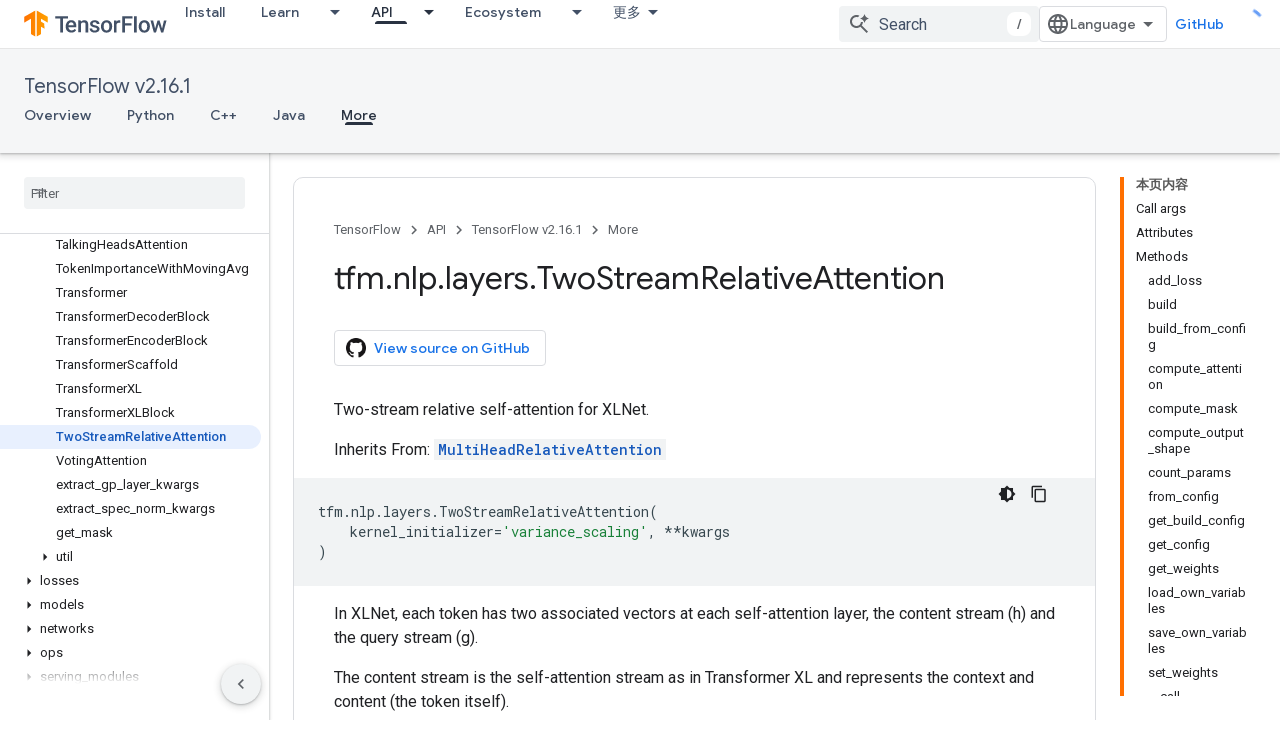

--- FILE ---
content_type: text/html; charset=utf-8
request_url: https://tensorflow.google.cn/api_docs/python/tfm/nlp/layers/TwoStreamRelativeAttention
body_size: 52284
content:









<!doctype html>
<html 
      lang="en"
      dir="ltr">
  <head>
    <meta name="google-signin-client-id" content="157101835696-ooapojlodmuabs2do2vuhhnf90bccmoi.apps.googleusercontent.com"><meta name="google-signin-scope"
          content="profile email"><meta property="og:site_name" content="TensorFlow">
    <meta property="og:type" content="website"><meta name="googlebot" content="noindex"><meta name="theme-color" content="#ff6f00"><meta charset="utf-8">
    <meta content="IE=Edge" http-equiv="X-UA-Compatible">
    <meta name="viewport" content="width=device-width, initial-scale=1">
    

    <link rel="manifest" href="/_pwa/tensorflow/manifest.json"
          crossorigin="use-credentials">
    <link rel="preconnect" href="//www.gstatic.cn" crossorigin>
    <link rel="preconnect" href="//fonts.gstatic.cn" crossorigin>
    <link rel="preconnect" href="//fonts.googleapis.cn" crossorigin>
    <link rel="preconnect" href="//apis.google.com" crossorigin>
    <link rel="preconnect" href="//www.google-analytics.com" crossorigin><link rel="stylesheet" href="//fonts.googleapis.cn/css?family=Google+Sans:400,500|Roboto:400,400italic,500,500italic,700,700italic|Roboto+Mono:400,500,700&display=swap">
      <link rel="stylesheet"
            href="//fonts.googleapis.cn/css2?family=Material+Icons&family=Material+Symbols+Outlined&display=block"><link rel="stylesheet" href="https://www.gstatic.cn/devrel-devsite/prod/v5ecaab6967af5bdfffc1b93fe7d0ad58c271bf9f563243cec25f323a110134f0/tensorflow/css/app.css">
      <link rel="shortcut icon" href="https://www.gstatic.cn/devrel-devsite/prod/v5ecaab6967af5bdfffc1b93fe7d0ad58c271bf9f563243cec25f323a110134f0/tensorflow/images/favicon.png">
    <link rel="apple-touch-icon" href="https://www.gstatic.cn/devrel-devsite/prod/v5ecaab6967af5bdfffc1b93fe7d0ad58c271bf9f563243cec25f323a110134f0/tensorflow/images/apple-touch-icon-180x180.png"><link rel="canonical" href="https://tensorflow.google.cn/api_docs/python/tfm/nlp/layers/TwoStreamRelativeAttention">
      <link rel="alternate" hreflang="en-cn"
          href="https://tensorflow.google.cn/api_docs/python/tfm/nlp/layers/TwoStreamRelativeAttention" /><link rel="alternate" hreflang="x-default" href="https://tensorflow.google.cn/api_docs/python/tfm/nlp/layers/TwoStreamRelativeAttention" /><link rel="alternate" hreflang="en"
          href="https://www.tensorflow.org/api_docs/python/tfm/nlp/layers/TwoStreamRelativeAttention" /><link rel="alternate" hreflang="x-default" href="https://www.tensorflow.org/api_docs/python/tfm/nlp/layers/TwoStreamRelativeAttention" /><title>tfm.nlp.layers.TwoStreamRelativeAttention &nbsp;|&nbsp; TensorFlow v2.16.1</title>

<meta property="og:title" content="tfm.nlp.layers.TwoStreamRelativeAttention &nbsp;|&nbsp; TensorFlow v2.16.1"><meta name="description" content="Two-stream relative self-attention for XLNet.">
  <meta property="og:description" content="Two-stream relative self-attention for XLNet."><meta property="og:url" content="https://tensorflow.google.cn/api_docs/python/tfm/nlp/layers/TwoStreamRelativeAttention"><meta property="og:locale" content="en"><script type="application/ld+json">
  {
    "@context": "https://schema.org",
    "@type": "BreadcrumbList",
    "itemListElement": [{
      "@type": "ListItem",
      "position": 1,
      "name": "TensorFlow v2.16.1",
      "item": "https://tensorflow.google.cn/api_docs"
    },{
      "@type": "ListItem",
      "position": 2,
      "name": "tfm.nlp.layers.TwoStreamRelativeAttention",
      "item": "https://tensorflow.google.cn/api_docs/python/tfm/nlp/layers/TwoStreamRelativeAttention"
    }]
  }
  </script>
  

  

  

  

  

  


    
      <link rel="stylesheet" href="/extras.css"></head>
  <body class="color-scheme--light"
        template="page"
        theme="tensorflow-theme"
        type="reference"
        
        
        
        layout="docs"
        
        block-apix
        
        
        
        display-toc
        pending>
  
    <devsite-progress type="indeterminate" id="app-progress"></devsite-progress>
  
  
    <a href="#main-content" class="skip-link button">
      
      Skip to main content
    </a>
    <section class="devsite-wrapper">
      <devsite-cookie-notification-bar></devsite-cookie-notification-bar><devsite-header role="banner">
  
    





















<div class="devsite-header--inner" data-nosnippet>
  <div class="devsite-top-logo-row-wrapper-wrapper">
    <div class="devsite-top-logo-row-wrapper">
      <div class="devsite-top-logo-row">
        <button type="button" id="devsite-hamburger-menu"
          class="devsite-header-icon-button button-flat material-icons gc-analytics-event"
          data-category="Site-Wide Custom Events"
          data-label="Navigation menu button"
          visually-hidden
          aria-label="Open menu">
        </button>
        
<div class="devsite-product-name-wrapper">

  <a href="/" class="devsite-site-logo-link gc-analytics-event"
   data-category="Site-Wide Custom Events" data-label="Site logo" track-type="globalNav"
   track-name="tensorFlow" track-metadata-position="nav"
   track-metadata-eventDetail="nav">
  
  <picture>
    
    <img src="https://www.gstatic.cn/devrel-devsite/prod/v5ecaab6967af5bdfffc1b93fe7d0ad58c271bf9f563243cec25f323a110134f0/tensorflow/images/lockup.svg" class="devsite-site-logo" alt="TensorFlow">
  </picture>
  
</a>



  
  
  <span class="devsite-product-name">
    <ul class="devsite-breadcrumb-list"
  >
  
  <li class="devsite-breadcrumb-item
             ">
    
    
    
      
      
    
  </li>
  
</ul>
  </span>

</div>
        <div class="devsite-top-logo-row-middle">
          <div class="devsite-header-upper-tabs">
            
              
              
  <devsite-tabs class="upper-tabs">

    <nav class="devsite-tabs-wrapper" aria-label="Upper tabs">
      
        
          <tab  >
            
    <a href="https://tensorflow.google.cn/install"
    class="devsite-tabs-content gc-analytics-event "
      track-metadata-eventdetail="https://tensorflow.google.cn/install"
    
       track-type="nav"
       track-metadata-position="nav - install"
       track-metadata-module="primary nav"
       
       
         
           data-category="Site-Wide Custom Events"
         
           data-label="Tab: Install"
         
           track-name="install"
         
       >
    Install
  
    </a>
    
  
          </tab>
        
      
        
          <tab class="devsite-dropdown
    
    
    
    ">
  
    <a href="https://tensorflow.google.cn/learn"
    class="devsite-tabs-content gc-analytics-event "
      track-metadata-eventdetail="https://tensorflow.google.cn/learn"
    
       track-type="nav"
       track-metadata-position="nav - learn"
       track-metadata-module="primary nav"
       
       
         
           data-category="Site-Wide Custom Events"
         
           data-label="Tab: Learn"
         
           track-name="learn"
         
       >
    Learn
  
    </a>
    
      <button
         aria-haspopup="menu"
         aria-expanded="false"
         aria-label="Dropdown menu for Learn"
         track-type="nav"
         track-metadata-eventdetail="https://tensorflow.google.cn/learn"
         track-metadata-position="nav - learn"
         track-metadata-module="primary nav"
         
          
            data-category="Site-Wide Custom Events"
          
            data-label="Tab: Learn"
          
            track-name="learn"
          
        
         class="devsite-tabs-dropdown-toggle devsite-icon devsite-icon-arrow-drop-down"></button>
    
  
  <div class="devsite-tabs-dropdown" role="menu" aria-label="submenu" hidden>
    
    <div class="devsite-tabs-dropdown-content">
      
        <div class="devsite-tabs-dropdown-column
                    tfo-menu-column-learn">
          
            <ul class="devsite-tabs-dropdown-section
                       ">
              
              
              
                <li class="devsite-nav-item">
                  <a href="https://tensorflow.google.cn/learn"
                    
                     track-type="nav"
                     track-metadata-eventdetail="https://tensorflow.google.cn/learn"
                     track-metadata-position="nav - learn"
                     track-metadata-module="tertiary nav"
                     
                     tooltip
                  >
                    
                    <div class="devsite-nav-item-title">
                      Introduction
                    </div>
                    
                    <div class="devsite-nav-item-description">
                      New to TensorFlow?
                    </div>
                    
                  </a>
                </li>
              
                <li class="devsite-nav-item">
                  <a href="https://tensorflow.google.cn/tutorials"
                    
                     track-type="nav"
                     track-metadata-eventdetail="https://tensorflow.google.cn/tutorials"
                     track-metadata-position="nav - learn"
                     track-metadata-module="tertiary nav"
                     
                     tooltip
                  >
                    
                    <div class="devsite-nav-item-title">
                      Tutorials
                    </div>
                    
                    <div class="devsite-nav-item-description">
                      Learn how to use TensorFlow with end-to-end examples
                    </div>
                    
                  </a>
                </li>
              
                <li class="devsite-nav-item">
                  <a href="https://tensorflow.google.cn/guide"
                    
                     track-type="nav"
                     track-metadata-eventdetail="https://tensorflow.google.cn/guide"
                     track-metadata-position="nav - learn"
                     track-metadata-module="tertiary nav"
                     
                     tooltip
                  >
                    
                    <div class="devsite-nav-item-title">
                      Guide
                    </div>
                    
                    <div class="devsite-nav-item-description">
                      Learn framework concepts and components
                    </div>
                    
                  </a>
                </li>
              
                <li class="devsite-nav-item">
                  <a href="https://tensorflow.google.cn/resources/learn-ml"
                    
                     track-type="nav"
                     track-metadata-eventdetail="https://tensorflow.google.cn/resources/learn-ml"
                     track-metadata-position="nav - learn"
                     track-metadata-module="tertiary nav"
                     
                     tooltip
                  >
                    
                    <div class="devsite-nav-item-title">
                      Learn ML
                    </div>
                    
                    <div class="devsite-nav-item-description">
                      Educational resources to master your path with TensorFlow
                    </div>
                    
                  </a>
                </li>
              
            </ul>
          
        </div>
      
    </div>
  </div>
</tab>
        
      
        
          <tab class="devsite-dropdown
    
    devsite-active
    
    ">
  
    <a href="https://tensorflow.google.cn/api"
    class="devsite-tabs-content gc-analytics-event "
      track-metadata-eventdetail="https://tensorflow.google.cn/api"
    
       track-type="nav"
       track-metadata-position="nav - api"
       track-metadata-module="primary nav"
       aria-label="API, selected" 
       
         
           data-category="Site-Wide Custom Events"
         
           data-label="Tab: API"
         
           track-name="api"
         
       >
    API
  
    </a>
    
      <button
         aria-haspopup="menu"
         aria-expanded="false"
         aria-label="Dropdown menu for API"
         track-type="nav"
         track-metadata-eventdetail="https://tensorflow.google.cn/api"
         track-metadata-position="nav - api"
         track-metadata-module="primary nav"
         
          
            data-category="Site-Wide Custom Events"
          
            data-label="Tab: API"
          
            track-name="api"
          
        
         class="devsite-tabs-dropdown-toggle devsite-icon devsite-icon-arrow-drop-down"></button>
    
  
  <div class="devsite-tabs-dropdown" role="menu" aria-label="submenu" hidden>
    
    <div class="devsite-tabs-dropdown-content">
      
        <div class="devsite-tabs-dropdown-column
                    ">
          
            <ul class="devsite-tabs-dropdown-section
                       ">
              
              
              
                <li class="devsite-nav-item">
                  <a href="https://tensorflow.google.cn/api/stable"
                    
                     track-type="nav"
                     track-metadata-eventdetail="https://tensorflow.google.cn/api/stable"
                     track-metadata-position="nav - api"
                     track-metadata-module="tertiary nav"
                     
                     tooltip
                  >
                    
                    <div class="devsite-nav-item-title">
                      TensorFlow (v2.16.1)
                    </div>
                    
                  </a>
                </li>
              
                <li class="devsite-nav-item">
                  <a href="https://tensorflow.google.cn/versions"
                    
                     track-type="nav"
                     track-metadata-eventdetail="https://tensorflow.google.cn/versions"
                     track-metadata-position="nav - api"
                     track-metadata-module="tertiary nav"
                     
                     tooltip
                  >
                    
                    <div class="devsite-nav-item-title">
                      Versions…
                    </div>
                    
                  </a>
                </li>
              
            </ul>
          
        </div>
      
        <div class="devsite-tabs-dropdown-column
                    ">
          
            <ul class="devsite-tabs-dropdown-section
                       ">
              
              
              
                <li class="devsite-nav-item">
                  <a href="https://js.tensorflow.org/api/latest/"
                    
                     track-type="nav"
                     track-metadata-eventdetail="https://js.tensorflow.org/api/latest/"
                     track-metadata-position="nav - api"
                     track-metadata-module="tertiary nav"
                     
                     tooltip
                  >
                    
                    <div class="devsite-nav-item-title">
                      TensorFlow.js
                    </div>
                    
                  </a>
                </li>
              
                <li class="devsite-nav-item">
                  <a href="https://tensorflow.google.cn/lite/api_docs"
                    
                     track-type="nav"
                     track-metadata-eventdetail="https://tensorflow.google.cn/lite/api_docs"
                     track-metadata-position="nav - api"
                     track-metadata-module="tertiary nav"
                     
                     tooltip
                  >
                    
                    <div class="devsite-nav-item-title">
                      TensorFlow Lite
                    </div>
                    
                  </a>
                </li>
              
                <li class="devsite-nav-item">
                  <a href="https://tensorflow.google.cn/tfx/api_docs"
                    
                     track-type="nav"
                     track-metadata-eventdetail="https://tensorflow.google.cn/tfx/api_docs"
                     track-metadata-position="nav - api"
                     track-metadata-module="tertiary nav"
                     
                     tooltip
                  >
                    
                    <div class="devsite-nav-item-title">
                      TFX
                    </div>
                    
                  </a>
                </li>
              
            </ul>
          
        </div>
      
    </div>
  </div>
</tab>
        
      
        
          <tab class="devsite-dropdown
    
    
    
    ">
  
    <a href="https://tensorflow.google.cn/resources/models-datasets"
    class="devsite-tabs-content gc-analytics-event "
      track-metadata-eventdetail="https://tensorflow.google.cn/resources/models-datasets"
    
       track-type="nav"
       track-metadata-position="nav - ecosystem"
       track-metadata-module="primary nav"
       
       
         
           data-category="Site-Wide Custom Events"
         
           data-label="Tab: Ecosystem"
         
           track-name="ecosystem"
         
       >
    Ecosystem
  
    </a>
    
      <button
         aria-haspopup="menu"
         aria-expanded="false"
         aria-label="Dropdown menu for Ecosystem"
         track-type="nav"
         track-metadata-eventdetail="https://tensorflow.google.cn/resources/models-datasets"
         track-metadata-position="nav - ecosystem"
         track-metadata-module="primary nav"
         
          
            data-category="Site-Wide Custom Events"
          
            data-label="Tab: Ecosystem"
          
            track-name="ecosystem"
          
        
         class="devsite-tabs-dropdown-toggle devsite-icon devsite-icon-arrow-drop-down"></button>
    
  
  <div class="devsite-tabs-dropdown" role="menu" aria-label="submenu" hidden>
    
    <div class="devsite-tabs-dropdown-content">
      
        <div class="devsite-tabs-dropdown-column
                    ">
          
            <ul class="devsite-tabs-dropdown-section
                       ">
              
                <li class="devsite-nav-title" role="heading" tooltip>LIBRARIES</li>
              
              
              
                <li class="devsite-nav-item">
                  <a href="https://tensorflow.google.cn/js"
                    
                     track-type="nav"
                     track-metadata-eventdetail="https://tensorflow.google.cn/js"
                     track-metadata-position="nav - ecosystem"
                     track-metadata-module="tertiary nav"
                     
                       track-metadata-module_headline="libraries"
                     
                     tooltip
                  >
                    
                    <div class="devsite-nav-item-title">
                      TensorFlow.js
                    </div>
                    
                    <div class="devsite-nav-item-description">
                      Develop web ML applications in JavaScript
                    </div>
                    
                  </a>
                </li>
              
                <li class="devsite-nav-item">
                  <a href="https://tensorflow.google.cn/lite"
                    
                     track-type="nav"
                     track-metadata-eventdetail="https://tensorflow.google.cn/lite"
                     track-metadata-position="nav - ecosystem"
                     track-metadata-module="tertiary nav"
                     
                       track-metadata-module_headline="libraries"
                     
                     tooltip
                  >
                    
                    <div class="devsite-nav-item-title">
                      TensorFlow Lite
                    </div>
                    
                    <div class="devsite-nav-item-description">
                      Deploy ML on mobile, microcontrollers and other edge devices
                    </div>
                    
                  </a>
                </li>
              
                <li class="devsite-nav-item">
                  <a href="https://tensorflow.google.cn/tfx"
                    
                     track-type="nav"
                     track-metadata-eventdetail="https://tensorflow.google.cn/tfx"
                     track-metadata-position="nav - ecosystem"
                     track-metadata-module="tertiary nav"
                     
                       track-metadata-module_headline="libraries"
                     
                     tooltip
                  >
                    
                    <div class="devsite-nav-item-title">
                      TFX
                    </div>
                    
                    <div class="devsite-nav-item-description">
                      Build production ML pipelines
                    </div>
                    
                  </a>
                </li>
              
                <li class="devsite-nav-item">
                  <a href="https://tensorflow.google.cn/resources/libraries-extensions"
                    
                     track-type="nav"
                     track-metadata-eventdetail="https://tensorflow.google.cn/resources/libraries-extensions"
                     track-metadata-position="nav - ecosystem"
                     track-metadata-module="tertiary nav"
                     
                       track-metadata-module_headline="libraries"
                     
                     tooltip
                  >
                    
                    <div class="devsite-nav-item-title">
                      All libraries
                    </div>
                    
                    <div class="devsite-nav-item-description">
                      Create advanced models and extend TensorFlow
                    </div>
                    
                  </a>
                </li>
              
            </ul>
          
        </div>
      
        <div class="devsite-tabs-dropdown-column
                    ">
          
            <ul class="devsite-tabs-dropdown-section
                       ">
              
                <li class="devsite-nav-title" role="heading" tooltip>RESOURCES</li>
              
              
              
                <li class="devsite-nav-item">
                  <a href="https://tensorflow.google.cn/resources/models-datasets"
                    
                     track-type="nav"
                     track-metadata-eventdetail="https://tensorflow.google.cn/resources/models-datasets"
                     track-metadata-position="nav - ecosystem"
                     track-metadata-module="tertiary nav"
                     
                       track-metadata-module_headline="resources"
                     
                     tooltip
                  >
                    
                    <div class="devsite-nav-item-title">
                      Models & datasets
                    </div>
                    
                    <div class="devsite-nav-item-description">
                      Pre-trained models and datasets built by Google and the community
                    </div>
                    
                  </a>
                </li>
              
                <li class="devsite-nav-item">
                  <a href="https://tensorflow.google.cn/resources/tools"
                    
                     track-type="nav"
                     track-metadata-eventdetail="https://tensorflow.google.cn/resources/tools"
                     track-metadata-position="nav - ecosystem"
                     track-metadata-module="tertiary nav"
                     
                       track-metadata-module_headline="resources"
                     
                     tooltip
                  >
                    
                    <div class="devsite-nav-item-title">
                      Tools
                    </div>
                    
                    <div class="devsite-nav-item-description">
                      Tools to support and accelerate TensorFlow workflows
                    </div>
                    
                  </a>
                </li>
              
                <li class="devsite-nav-item">
                  <a href="https://tensorflow.google.cn/responsible_ai"
                    
                     track-type="nav"
                     track-metadata-eventdetail="https://tensorflow.google.cn/responsible_ai"
                     track-metadata-position="nav - ecosystem"
                     track-metadata-module="tertiary nav"
                     
                       track-metadata-module_headline="resources"
                     
                     tooltip
                  >
                    
                    <div class="devsite-nav-item-title">
                      Responsible AI
                    </div>
                    
                    <div class="devsite-nav-item-description">
                      Resources for every stage of the ML workflow
                    </div>
                    
                  </a>
                </li>
              
                <li class="devsite-nav-item">
                  <a href="https://tensorflow.google.cn/resources/recommendation-systems"
                    
                     track-type="nav"
                     track-metadata-eventdetail="https://tensorflow.google.cn/resources/recommendation-systems"
                     track-metadata-position="nav - ecosystem"
                     track-metadata-module="tertiary nav"
                     
                       track-metadata-module_headline="resources"
                     
                     tooltip
                  >
                    
                    <div class="devsite-nav-item-title">
                      Recommendation systems
                    </div>
                    
                    <div class="devsite-nav-item-description">
                      Build recommendation systems with open source tools
                    </div>
                    
                  </a>
                </li>
              
            </ul>
          
        </div>
      
    </div>
  </div>
</tab>
        
      
        
          <tab class="devsite-dropdown
    
    
    
    ">
  
    <a href="https://tensorflow.google.cn/community"
    class="devsite-tabs-content gc-analytics-event "
      track-metadata-eventdetail="https://tensorflow.google.cn/community"
    
       track-type="nav"
       track-metadata-position="nav - community"
       track-metadata-module="primary nav"
       
       
         
           data-category="Site-Wide Custom Events"
         
           data-label="Tab: Community"
         
           track-name="community"
         
       >
    Community
  
    </a>
    
      <button
         aria-haspopup="menu"
         aria-expanded="false"
         aria-label="Dropdown menu for Community"
         track-type="nav"
         track-metadata-eventdetail="https://tensorflow.google.cn/community"
         track-metadata-position="nav - community"
         track-metadata-module="primary nav"
         
          
            data-category="Site-Wide Custom Events"
          
            data-label="Tab: Community"
          
            track-name="community"
          
        
         class="devsite-tabs-dropdown-toggle devsite-icon devsite-icon-arrow-drop-down"></button>
    
  
  <div class="devsite-tabs-dropdown" role="menu" aria-label="submenu" hidden>
    
    <div class="devsite-tabs-dropdown-content">
      
        <div class="devsite-tabs-dropdown-column
                    ">
          
            <ul class="devsite-tabs-dropdown-section
                       ">
              
              
              
                <li class="devsite-nav-item">
                  <a href="https://tensorflow.google.cn/community/groups"
                    
                     track-type="nav"
                     track-metadata-eventdetail="https://tensorflow.google.cn/community/groups"
                     track-metadata-position="nav - community"
                     track-metadata-module="tertiary nav"
                     
                     tooltip
                  >
                    
                    <div class="devsite-nav-item-title">
                      Groups
                    </div>
                    
                    <div class="devsite-nav-item-description">
                      User groups, interest groups and mailing lists
                    </div>
                    
                  </a>
                </li>
              
                <li class="devsite-nav-item">
                  <a href="https://tensorflow.google.cn/community/contribute"
                    
                     track-type="nav"
                     track-metadata-eventdetail="https://tensorflow.google.cn/community/contribute"
                     track-metadata-position="nav - community"
                     track-metadata-module="tertiary nav"
                     
                     tooltip
                  >
                    
                    <div class="devsite-nav-item-title">
                      Contribute
                    </div>
                    
                    <div class="devsite-nav-item-description">
                      Guide for contributing to code and documentation
                    </div>
                    
                  </a>
                </li>
              
                <li class="devsite-nav-item">
                  <a href="https://blog.tensorflow.org/"
                    
                     track-type="nav"
                     track-metadata-eventdetail="https://blog.tensorflow.org/"
                     track-metadata-position="nav - community"
                     track-metadata-module="tertiary nav"
                     
                     tooltip
                  >
                    
                    <div class="devsite-nav-item-title">
                      Blog
                    </div>
                    
                    <div class="devsite-nav-item-description">
                      Stay up to date with all things TensorFlow
                    </div>
                    
                  </a>
                </li>
              
                <li class="devsite-nav-item">
                  <a href="https://discuss.tensorflow.org"
                    
                     track-type="nav"
                     track-metadata-eventdetail="https://discuss.tensorflow.org"
                     track-metadata-position="nav - community"
                     track-metadata-module="tertiary nav"
                     
                     tooltip
                  >
                    
                    <div class="devsite-nav-item-title">
                      Forum
                    </div>
                    
                    <div class="devsite-nav-item-description">
                      Discussion platform for the TensorFlow community
                    </div>
                    
                  </a>
                </li>
              
            </ul>
          
        </div>
      
    </div>
  </div>
</tab>
        
      
        
          <tab class="devsite-dropdown
    
    
    
    ">
  
    <a href="https://tensorflow.google.cn/about"
    class="devsite-tabs-content gc-analytics-event "
      track-metadata-eventdetail="https://tensorflow.google.cn/about"
    
       track-type="nav"
       track-metadata-position="nav - why tensorflow"
       track-metadata-module="primary nav"
       
       
         
           data-category="Site-Wide Custom Events"
         
           data-label="Tab: Why TensorFlow"
         
           track-name="why tensorflow"
         
       >
    Why TensorFlow
  
    </a>
    
      <button
         aria-haspopup="menu"
         aria-expanded="false"
         aria-label="Dropdown menu for Why TensorFlow"
         track-type="nav"
         track-metadata-eventdetail="https://tensorflow.google.cn/about"
         track-metadata-position="nav - why tensorflow"
         track-metadata-module="primary nav"
         
          
            data-category="Site-Wide Custom Events"
          
            data-label="Tab: Why TensorFlow"
          
            track-name="why tensorflow"
          
        
         class="devsite-tabs-dropdown-toggle devsite-icon devsite-icon-arrow-drop-down"></button>
    
  
  <div class="devsite-tabs-dropdown" role="menu" aria-label="submenu" hidden>
    
    <div class="devsite-tabs-dropdown-content">
      
        <div class="devsite-tabs-dropdown-column
                    ">
          
            <ul class="devsite-tabs-dropdown-section
                       ">
              
              
              
                <li class="devsite-nav-item">
                  <a href="https://tensorflow.google.cn/about"
                    
                     track-type="nav"
                     track-metadata-eventdetail="https://tensorflow.google.cn/about"
                     track-metadata-position="nav - why tensorflow"
                     track-metadata-module="tertiary nav"
                     
                     tooltip
                  >
                    
                    <div class="devsite-nav-item-title">
                      About
                    </div>
                    
                  </a>
                </li>
              
                <li class="devsite-nav-item">
                  <a href="https://tensorflow.google.cn/about/case-studies"
                    
                     track-type="nav"
                     track-metadata-eventdetail="https://tensorflow.google.cn/about/case-studies"
                     track-metadata-position="nav - why tensorflow"
                     track-metadata-module="tertiary nav"
                     
                     tooltip
                  >
                    
                    <div class="devsite-nav-item-title">
                      Case studies
                    </div>
                    
                  </a>
                </li>
              
            </ul>
          
        </div>
      
    </div>
  </div>
</tab>
        
      
    </nav>

  </devsite-tabs>

            
           </div>
          
<devsite-search
    
    
    enable-suggestions
      
    
    enable-search-summaries
    project-name="TensorFlow v2.16.1"
    tenant-name="TensorFlow"
    
    
    
    
    
    >
  <form class="devsite-search-form" action="https://tensorflow.google.cn/s/results" method="GET">
    <div class="devsite-search-container">
      <button type="button"
              search-open
              class="devsite-search-button devsite-header-icon-button button-flat material-icons"
              
              aria-label="Open search"></button>
      <div class="devsite-searchbox">
        <input
          aria-activedescendant=""
          aria-autocomplete="list"
          
          aria-label="Search"
          aria-expanded="false"
          aria-haspopup="listbox"
          autocomplete="off"
          class="devsite-search-field devsite-search-query"
          name="q"
          
          placeholder="Search"
          role="combobox"
          type="text"
          value=""
          >
          <div class="devsite-search-image material-icons" aria-hidden="true">
            
              <svg class="devsite-search-ai-image" width="24" height="24" viewBox="0 0 24 24" fill="none" xmlns="http://www.w3.org/2000/svg">
                  <g clip-path="url(#clip0_6641_386)">
                    <path d="M19.6 21L13.3 14.7C12.8 15.1 12.225 15.4167 11.575 15.65C10.925 15.8833 10.2333 16 9.5 16C7.68333 16 6.14167 15.375 4.875 14.125C3.625 12.8583 3 11.3167 3 9.5C3 7.68333 3.625 6.15 4.875 4.9C6.14167 3.63333 7.68333 3 9.5 3C10.0167 3 10.5167 3.05833 11 3.175C11.4833 3.275 11.9417 3.43333 12.375 3.65L10.825 5.2C10.6083 5.13333 10.3917 5.08333 10.175 5.05C9.95833 5.01667 9.73333 5 9.5 5C8.25 5 7.18333 5.44167 6.3 6.325C5.43333 7.19167 5 8.25 5 9.5C5 10.75 5.43333 11.8167 6.3 12.7C7.18333 13.5667 8.25 14 9.5 14C10.6667 14 11.6667 13.625 12.5 12.875C13.35 12.1083 13.8417 11.15 13.975 10H15.975C15.925 10.6333 15.7833 11.2333 15.55 11.8C15.3333 12.3667 15.05 12.8667 14.7 13.3L21 19.6L19.6 21ZM17.5 12C17.5 10.4667 16.9667 9.16667 15.9 8.1C14.8333 7.03333 13.5333 6.5 12 6.5C13.5333 6.5 14.8333 5.96667 15.9 4.9C16.9667 3.83333 17.5 2.53333 17.5 0.999999C17.5 2.53333 18.0333 3.83333 19.1 4.9C20.1667 5.96667 21.4667 6.5 23 6.5C21.4667 6.5 20.1667 7.03333 19.1 8.1C18.0333 9.16667 17.5 10.4667 17.5 12Z" fill="#5F6368"/>
                  </g>
                <defs>
                <clipPath id="clip0_6641_386">
                <rect width="24" height="24" fill="white"/>
                </clipPath>
                </defs>
              </svg>
            
          </div>
          <div class="devsite-search-shortcut-icon-container" aria-hidden="true">
            <kbd class="devsite-search-shortcut-icon">/</kbd>
          </div>
      </div>
    </div>
  </form>
  <button type="button"
          search-close
          class="devsite-search-button devsite-header-icon-button button-flat material-icons"
          
          aria-label="Close search"></button>
</devsite-search>

        </div>

        

          

          

          

          
<devsite-language-selector>
  <ul role="presentation">
    
    
    <li role="presentation">
      <a role="menuitem" lang="en"
        >English</a>
    </li>
    
    <li role="presentation">
      <a role="menuitem" lang="zh_cn"
        >中文 – 简体</a>
    </li>
    
  </ul>
</devsite-language-selector>


          
            <a class="devsite-header-link devsite-top-button button gc-analytics-event "
    href="//github.com/tensorflow"
    data-category="Site-Wide Custom Events"
    data-label="Site header link: GitHub"
    >
  GitHub
</a>
          

        

        
        
        
          <devsite-openid-user id="devsite-user"></devsite-openid-user>
        
      </div>
    </div>
  </div>



  <div class="devsite-collapsible-section
    ">
    <div class="devsite-header-background">
      
        
          <div class="devsite-product-id-row"
           >
            <div class="devsite-product-description-row">
              
                
                <div class="devsite-product-id">
                  
                  
                  
                    <ul class="devsite-breadcrumb-list"
  >
  
  <li class="devsite-breadcrumb-item
             ">
    
    
    
      
        
  <a href="https://tensorflow.google.cn/api_docs"
      
        class="devsite-breadcrumb-link gc-analytics-event"
      
        data-category="Site-Wide Custom Events"
      
        data-label="Lower Header"
      
        data-value="1"
      
        track-type="globalNav"
      
        track-name="breadcrumb"
      
        track-metadata-position="1"
      
        track-metadata-eventdetail="TensorFlow v2.16.1"
      
    >
    
          TensorFlow v2.16.1
        
  </a>
  
      
    
  </li>
  
</ul>
                </div>
                
              
              
            </div>
            
          </div>
          
        
      
      
        <div class="devsite-doc-set-nav-row">
          
          
            
            
  <devsite-tabs class="lower-tabs">

    <nav class="devsite-tabs-wrapper" aria-label="Lower tabs">
      
        
          <tab  >
            
    <a href="https://tensorflow.google.cn/api_docs"
    class="devsite-tabs-content gc-analytics-event "
      track-metadata-eventdetail="https://tensorflow.google.cn/api_docs"
    
       track-type="nav"
       track-metadata-position="nav - overview"
       track-metadata-module="primary nav"
       
       
         
           data-category="Site-Wide Custom Events"
         
           data-label="Tab: Overview"
         
           track-name="overview"
         
       >
    Overview
  
    </a>
    
  
          </tab>
        
      
        
          <tab  >
            
    <a href="https://tensorflow.google.cn/api_docs/python/tf"
    class="devsite-tabs-content gc-analytics-event "
      track-metadata-eventdetail="https://tensorflow.google.cn/api_docs/python/tf"
    
       track-type="nav"
       track-metadata-position="nav - python"
       track-metadata-module="primary nav"
       
       
         
           data-category="Site-Wide Custom Events"
         
           data-label="Tab: Python"
         
           track-name="python"
         
       >
    Python
  
    </a>
    
  
          </tab>
        
      
        
          <tab  >
            
    <a href="https://tensorflow.google.cn/api_docs/cc"
    class="devsite-tabs-content gc-analytics-event "
      track-metadata-eventdetail="https://tensorflow.google.cn/api_docs/cc"
    
       track-type="nav"
       track-metadata-position="nav - c++"
       track-metadata-module="primary nav"
       
       
         
           data-category="Site-Wide Custom Events"
         
           data-label="Tab: C++"
         
           track-name="c++"
         
       >
    C++
  
    </a>
    
  
          </tab>
        
      
        
          <tab  >
            
    <a href="https://tensorflow.google.cn/api_docs/java/org/tensorflow/package-summary"
    class="devsite-tabs-content gc-analytics-event "
      track-metadata-eventdetail="https://tensorflow.google.cn/api_docs/java/org/tensorflow/package-summary"
    
       track-type="nav"
       track-metadata-position="nav - java"
       track-metadata-module="primary nav"
       
       
         
           data-category="Site-Wide Custom Events"
         
           data-label="Tab: Java"
         
           track-name="java"
         
       >
    Java
  
    </a>
    
  
          </tab>
        
      
        
          <tab  class="devsite-active">
            
    <a href="https://tensorflow.google.cn/api_docs/more"
    class="devsite-tabs-content gc-analytics-event "
      track-metadata-eventdetail="https://tensorflow.google.cn/api_docs/more"
    
       track-type="nav"
       track-metadata-position="nav - more"
       track-metadata-module="primary nav"
       aria-label="More, selected" 
       
         
           data-category="Site-Wide Custom Events"
         
           data-label="Tab: More"
         
           track-name="more"
         
       >
    More
  
    </a>
    
  
          </tab>
        
      
    </nav>

  </devsite-tabs>

          
          
        </div>
      
    </div>
  </div>

</div>



  

  
</devsite-header>
      <devsite-book-nav scrollbars >
        
          





















<div class="devsite-book-nav-filter"
     >
  <span class="filter-list-icon material-icons" aria-hidden="true"></span>
  <input type="text"
         placeholder="Filter"
         
         aria-label="Type to filter"
         role="searchbox">
  
  <span class="filter-clear-button hidden"
        data-title="Clear filter"
        aria-label="Clear filter"
        role="button"
        tabindex="0"></span>
</div>

<nav class="devsite-book-nav devsite-nav nocontent"
     aria-label="Side menu">
  <div class="devsite-mobile-header">
    <button type="button"
            id="devsite-close-nav"
            class="devsite-header-icon-button button-flat material-icons gc-analytics-event"
            data-category="Site-Wide Custom Events"
            data-label="Close navigation"
            aria-label="Close navigation">
    </button>
    <div class="devsite-product-name-wrapper">

  <a href="/" class="devsite-site-logo-link gc-analytics-event"
   data-category="Site-Wide Custom Events" data-label="Site logo" track-type="globalNav"
   track-name="tensorFlow" track-metadata-position="nav"
   track-metadata-eventDetail="nav">
  
  <picture>
    
    <img src="https://www.gstatic.cn/devrel-devsite/prod/v5ecaab6967af5bdfffc1b93fe7d0ad58c271bf9f563243cec25f323a110134f0/tensorflow/images/lockup.svg" class="devsite-site-logo" alt="TensorFlow">
  </picture>
  
</a>


  
      <span class="devsite-product-name">
        
        
        <ul class="devsite-breadcrumb-list"
  >
  
  <li class="devsite-breadcrumb-item
             ">
    
    
    
      
      
    
  </li>
  
</ul>
      </span>
    

</div>
  </div>

  <div class="devsite-book-nav-wrapper">
    <div class="devsite-mobile-nav-top">
      
        <ul class="devsite-nav-list">
          
            <li class="devsite-nav-item">
              
  
  <a href="/install"
    
       class="devsite-nav-title gc-analytics-event
              
              "
    

    
      
        data-category="Site-Wide Custom Events"
      
        data-label="Tab: Install"
      
        track-name="install"
      
    
     data-category="Site-Wide Custom Events"
     data-label="Responsive Tab: Install"
     track-type="globalNav"
     track-metadata-eventDetail="globalMenu"
     track-metadata-position="nav">
  
    <span class="devsite-nav-text" tooltip >
      Install
   </span>
    
  
  </a>
  

  
              
            </li>
          
            <li class="devsite-nav-item">
              
  
  <a href="/learn"
    
       class="devsite-nav-title gc-analytics-event
              
              "
    

    
      
        data-category="Site-Wide Custom Events"
      
        data-label="Tab: Learn"
      
        track-name="learn"
      
    
     data-category="Site-Wide Custom Events"
     data-label="Responsive Tab: Learn"
     track-type="globalNav"
     track-metadata-eventDetail="globalMenu"
     track-metadata-position="nav">
  
    <span class="devsite-nav-text" tooltip >
      Learn
   </span>
    
  
  </a>
  

  
    <ul class="devsite-nav-responsive-tabs devsite-nav-has-menu
               ">
      
<li class="devsite-nav-item">

  
  <span
    
       class="devsite-nav-title"
       tooltip
    
    
      
        data-category="Site-Wide Custom Events"
      
        data-label="Tab: Learn"
      
        track-name="learn"
      
    >
  
    <span class="devsite-nav-text" tooltip menu="Learn">
      More
   </span>
    
    <span class="devsite-nav-icon material-icons" data-icon="forward"
          menu="Learn">
    </span>
    
  
  </span>
  

</li>

    </ul>
  
              
            </li>
          
            <li class="devsite-nav-item">
              
  
  <a href="/api"
    
       class="devsite-nav-title gc-analytics-event
              
              devsite-nav-active"
    

    
      
        data-category="Site-Wide Custom Events"
      
        data-label="Tab: API"
      
        track-name="api"
      
    
     data-category="Site-Wide Custom Events"
     data-label="Responsive Tab: API"
     track-type="globalNav"
     track-metadata-eventDetail="globalMenu"
     track-metadata-position="nav">
  
    <span class="devsite-nav-text" tooltip >
      API
   </span>
    
  
  </a>
  

  
    <ul class="devsite-nav-responsive-tabs devsite-nav-has-menu
               ">
      
<li class="devsite-nav-item">

  
  <span
    
       class="devsite-nav-title"
       tooltip
    
    
      
        data-category="Site-Wide Custom Events"
      
        data-label="Tab: API"
      
        track-name="api"
      
    >
  
    <span class="devsite-nav-text" tooltip menu="API">
      More
   </span>
    
    <span class="devsite-nav-icon material-icons" data-icon="forward"
          menu="API">
    </span>
    
  
  </span>
  

</li>

    </ul>
  
              
                <ul class="devsite-nav-responsive-tabs">
                  
                    
                    
                    
                    <li class="devsite-nav-item">
                      
  
  <a href="/api_docs"
    
       class="devsite-nav-title gc-analytics-event
              
              "
    

    
      
        data-category="Site-Wide Custom Events"
      
        data-label="Tab: Overview"
      
        track-name="overview"
      
    
     data-category="Site-Wide Custom Events"
     data-label="Responsive Tab: Overview"
     track-type="globalNav"
     track-metadata-eventDetail="globalMenu"
     track-metadata-position="nav">
  
    <span class="devsite-nav-text" tooltip >
      Overview
   </span>
    
  
  </a>
  

  
                    </li>
                  
                    
                    
                    
                    <li class="devsite-nav-item">
                      
  
  <a href="/api_docs/python/tf"
    
       class="devsite-nav-title gc-analytics-event
              
              "
    

    
      
        data-category="Site-Wide Custom Events"
      
        data-label="Tab: Python"
      
        track-name="python"
      
    
     data-category="Site-Wide Custom Events"
     data-label="Responsive Tab: Python"
     track-type="globalNav"
     track-metadata-eventDetail="globalMenu"
     track-metadata-position="nav">
  
    <span class="devsite-nav-text" tooltip >
      Python
   </span>
    
  
  </a>
  

  
                    </li>
                  
                    
                    
                    
                    <li class="devsite-nav-item">
                      
  
  <a href="/api_docs/cc"
    
       class="devsite-nav-title gc-analytics-event
              
              "
    

    
      
        data-category="Site-Wide Custom Events"
      
        data-label="Tab: C++"
      
        track-name="c++"
      
    
     data-category="Site-Wide Custom Events"
     data-label="Responsive Tab: C++"
     track-type="globalNav"
     track-metadata-eventDetail="globalMenu"
     track-metadata-position="nav">
  
    <span class="devsite-nav-text" tooltip >
      C++
   </span>
    
  
  </a>
  

  
                    </li>
                  
                    
                    
                    
                    <li class="devsite-nav-item">
                      
  
  <a href="/api_docs/java/org/tensorflow/package-summary"
    
       class="devsite-nav-title gc-analytics-event
              
              "
    

    
      
        data-category="Site-Wide Custom Events"
      
        data-label="Tab: Java"
      
        track-name="java"
      
    
     data-category="Site-Wide Custom Events"
     data-label="Responsive Tab: Java"
     track-type="globalNav"
     track-metadata-eventDetail="globalMenu"
     track-metadata-position="nav">
  
    <span class="devsite-nav-text" tooltip >
      Java
   </span>
    
  
  </a>
  

  
                    </li>
                  
                    
                    
                    
                    <li class="devsite-nav-item">
                      
  
  <a href="/api_docs/more"
    
       class="devsite-nav-title gc-analytics-event
              
              devsite-nav-active"
    

    
      
        data-category="Site-Wide Custom Events"
      
        data-label="Tab: More"
      
        track-name="more"
      
    
     data-category="Site-Wide Custom Events"
     data-label="Responsive Tab: More"
     track-type="globalNav"
     track-metadata-eventDetail="globalMenu"
     track-metadata-position="nav">
  
    <span class="devsite-nav-text" tooltip menu="_book">
      More
   </span>
    
  
  </a>
  

  
                    </li>
                  
                </ul>
              
            </li>
          
            <li class="devsite-nav-item">
              
  
  <a href="/resources/models-datasets"
    
       class="devsite-nav-title gc-analytics-event
              
              "
    

    
      
        data-category="Site-Wide Custom Events"
      
        data-label="Tab: Ecosystem"
      
        track-name="ecosystem"
      
    
     data-category="Site-Wide Custom Events"
     data-label="Responsive Tab: Ecosystem"
     track-type="globalNav"
     track-metadata-eventDetail="globalMenu"
     track-metadata-position="nav">
  
    <span class="devsite-nav-text" tooltip >
      Ecosystem
   </span>
    
  
  </a>
  

  
    <ul class="devsite-nav-responsive-tabs devsite-nav-has-menu
               ">
      
<li class="devsite-nav-item">

  
  <span
    
       class="devsite-nav-title"
       tooltip
    
    
      
        data-category="Site-Wide Custom Events"
      
        data-label="Tab: Ecosystem"
      
        track-name="ecosystem"
      
    >
  
    <span class="devsite-nav-text" tooltip menu="Ecosystem">
      More
   </span>
    
    <span class="devsite-nav-icon material-icons" data-icon="forward"
          menu="Ecosystem">
    </span>
    
  
  </span>
  

</li>

    </ul>
  
              
            </li>
          
            <li class="devsite-nav-item">
              
  
  <a href="/community"
    
       class="devsite-nav-title gc-analytics-event
              
              "
    

    
      
        data-category="Site-Wide Custom Events"
      
        data-label="Tab: Community"
      
        track-name="community"
      
    
     data-category="Site-Wide Custom Events"
     data-label="Responsive Tab: Community"
     track-type="globalNav"
     track-metadata-eventDetail="globalMenu"
     track-metadata-position="nav">
  
    <span class="devsite-nav-text" tooltip >
      Community
   </span>
    
  
  </a>
  

  
    <ul class="devsite-nav-responsive-tabs devsite-nav-has-menu
               ">
      
<li class="devsite-nav-item">

  
  <span
    
       class="devsite-nav-title"
       tooltip
    
    
      
        data-category="Site-Wide Custom Events"
      
        data-label="Tab: Community"
      
        track-name="community"
      
    >
  
    <span class="devsite-nav-text" tooltip menu="Community">
      More
   </span>
    
    <span class="devsite-nav-icon material-icons" data-icon="forward"
          menu="Community">
    </span>
    
  
  </span>
  

</li>

    </ul>
  
              
            </li>
          
            <li class="devsite-nav-item">
              
  
  <a href="/about"
    
       class="devsite-nav-title gc-analytics-event
              
              "
    

    
      
        data-category="Site-Wide Custom Events"
      
        data-label="Tab: Why TensorFlow"
      
        track-name="why tensorflow"
      
    
     data-category="Site-Wide Custom Events"
     data-label="Responsive Tab: Why TensorFlow"
     track-type="globalNav"
     track-metadata-eventDetail="globalMenu"
     track-metadata-position="nav">
  
    <span class="devsite-nav-text" tooltip >
      Why TensorFlow
   </span>
    
  
  </a>
  

  
    <ul class="devsite-nav-responsive-tabs devsite-nav-has-menu
               ">
      
<li class="devsite-nav-item">

  
  <span
    
       class="devsite-nav-title"
       tooltip
    
    
      
        data-category="Site-Wide Custom Events"
      
        data-label="Tab: Why TensorFlow"
      
        track-name="why tensorflow"
      
    >
  
    <span class="devsite-nav-text" tooltip menu="Why TensorFlow">
      More
   </span>
    
    <span class="devsite-nav-icon material-icons" data-icon="forward"
          menu="Why TensorFlow">
    </span>
    
  
  </span>
  

</li>

    </ul>
  
              
            </li>
          
          
    
    
<li class="devsite-nav-item">

  
  <a href="//github.com/tensorflow"
    
       class="devsite-nav-title gc-analytics-event "
    

    
     data-category="Site-Wide Custom Events"
     data-label="Responsive Tab: GitHub"
     track-type="navMenu"
     track-metadata-eventDetail="globalMenu"
     track-metadata-position="nav">
  
    <span class="devsite-nav-text" tooltip >
      GitHub
   </span>
    
  
  </a>
  

</li>

  
          
        </ul>
      
    </div>
    
      <div class="devsite-mobile-nav-bottom">
        
          
          <ul class="devsite-nav-list" menu="_book">
            <li class="devsite-nav-item"><a href="/api_docs/more"
        class="devsite-nav-title gc-analytics-event"
        data-category="Site-Wide Custom Events"
        data-label="Book nav link, pathname: /api_docs/more"
        track-type="bookNav"
        track-name="click"
        track-metadata-eventdetail="/api_docs/more"
      ><span class="devsite-nav-text" tooltip>Overview</span></a></li>

  <li class="devsite-nav-item
           devsite-nav-heading"><div class="devsite-nav-title devsite-nav-title-no-path">
        <span class="devsite-nav-text" tooltip>TensorFlow Models</span>
      </div></li>

  <li class="devsite-nav-item
           devsite-nav-expandable"><div class="devsite-expandable-nav">
      <a class="devsite-nav-toggle" aria-hidden="true"></a><div class="devsite-nav-title devsite-nav-title-no-path" tabindex="0" role="button">
        <span class="devsite-nav-text" tooltip>tfm</span>
      </div><ul class="devsite-nav-section"><li class="devsite-nav-item"><a href="/api_docs/python/tfm"
        class="devsite-nav-title gc-analytics-event"
        data-category="Site-Wide Custom Events"
        data-label="Book nav link, pathname: /api_docs/python/tfm"
        track-type="bookNav"
        track-name="click"
        track-metadata-eventdetail="/api_docs/python/tfm"
      ><span class="devsite-nav-text" tooltip>Overview</span></a></li></ul></div></li>

  <li class="devsite-nav-item
           devsite-nav-expandable"><div class="devsite-expandable-nav">
      <a class="devsite-nav-toggle" aria-hidden="true"></a><div class="devsite-nav-title devsite-nav-title-no-path" tabindex="0" role="button">
        <span class="devsite-nav-text" tooltip>tfm.core</span>
      </div><ul class="devsite-nav-section"><li class="devsite-nav-item"><a href="/api_docs/python/tfm/core"
        class="devsite-nav-title gc-analytics-event"
        data-category="Site-Wide Custom Events"
        data-label="Book nav link, pathname: /api_docs/python/tfm/core"
        track-type="bookNav"
        track-name="click"
        track-metadata-eventdetail="/api_docs/python/tfm/core"
      ><span class="devsite-nav-text" tooltip>Overview</span></a></li><li class="devsite-nav-item
           devsite-nav-expandable"><div class="devsite-expandable-nav">
      <a class="devsite-nav-toggle" aria-hidden="true"></a><div class="devsite-nav-title devsite-nav-title-no-path" tabindex="0" role="button">
        <span class="devsite-nav-text" tooltip>actions</span>
      </div><ul class="devsite-nav-section"><li class="devsite-nav-item"><a href="/api_docs/python/tfm/core/actions"
        class="devsite-nav-title gc-analytics-event"
        data-category="Site-Wide Custom Events"
        data-label="Book nav link, pathname: /api_docs/python/tfm/core/actions"
        track-type="bookNav"
        track-name="click"
        track-metadata-eventdetail="/api_docs/python/tfm/core/actions"
      ><span class="devsite-nav-text" tooltip>Overview</span></a></li><li class="devsite-nav-item"><a href="/api_docs/python/tfm/core/actions/EMACheckpointing"
        class="devsite-nav-title gc-analytics-event"
        data-category="Site-Wide Custom Events"
        data-label="Book nav link, pathname: /api_docs/python/tfm/core/actions/EMACheckpointing"
        track-type="bookNav"
        track-name="click"
        track-metadata-eventdetail="/api_docs/python/tfm/core/actions/EMACheckpointing"
      ><span class="devsite-nav-text" tooltip>EMACheckpointing</span></a></li><li class="devsite-nav-item"><a href="/api_docs/python/tfm/core/actions/PruningAction"
        class="devsite-nav-title gc-analytics-event"
        data-category="Site-Wide Custom Events"
        data-label="Book nav link, pathname: /api_docs/python/tfm/core/actions/PruningAction"
        track-type="bookNav"
        track-name="click"
        track-metadata-eventdetail="/api_docs/python/tfm/core/actions/PruningAction"
      ><span class="devsite-nav-text" tooltip>PruningAction</span></a></li><li class="devsite-nav-item"><a href="/api_docs/python/tfm/core/actions/RecoveryAction"
        class="devsite-nav-title gc-analytics-event"
        data-category="Site-Wide Custom Events"
        data-label="Book nav link, pathname: /api_docs/python/tfm/core/actions/RecoveryAction"
        track-type="bookNav"
        track-name="click"
        track-metadata-eventdetail="/api_docs/python/tfm/core/actions/RecoveryAction"
      ><span class="devsite-nav-text" tooltip>RecoveryAction</span></a></li><li class="devsite-nav-item"><a href="/api_docs/python/tfm/core/actions/RecoveryCondition"
        class="devsite-nav-title gc-analytics-event"
        data-category="Site-Wide Custom Events"
        data-label="Book nav link, pathname: /api_docs/python/tfm/core/actions/RecoveryCondition"
        track-type="bookNav"
        track-name="click"
        track-metadata-eventdetail="/api_docs/python/tfm/core/actions/RecoveryCondition"
      ><span class="devsite-nav-text" tooltip>RecoveryCondition</span></a></li><li class="devsite-nav-item"><a href="/api_docs/python/tfm/core/actions/get_eval_actions"
        class="devsite-nav-title gc-analytics-event"
        data-category="Site-Wide Custom Events"
        data-label="Book nav link, pathname: /api_docs/python/tfm/core/actions/get_eval_actions"
        track-type="bookNav"
        track-name="click"
        track-metadata-eventdetail="/api_docs/python/tfm/core/actions/get_eval_actions"
      ><span class="devsite-nav-text" tooltip>get_eval_actions</span></a></li><li class="devsite-nav-item"><a href="/api_docs/python/tfm/core/actions/get_train_actions"
        class="devsite-nav-title gc-analytics-event"
        data-category="Site-Wide Custom Events"
        data-label="Book nav link, pathname: /api_docs/python/tfm/core/actions/get_train_actions"
        track-type="bookNav"
        track-name="click"
        track-metadata-eventdetail="/api_docs/python/tfm/core/actions/get_train_actions"
      ><span class="devsite-nav-text" tooltip>get_train_actions</span></a></li></ul></div></li><li class="devsite-nav-item
           devsite-nav-expandable"><div class="devsite-expandable-nav">
      <a class="devsite-nav-toggle" aria-hidden="true"></a><div class="devsite-nav-title devsite-nav-title-no-path" tabindex="0" role="button">
        <span class="devsite-nav-text" tooltip>base_task</span>
      </div><ul class="devsite-nav-section"><li class="devsite-nav-item"><a href="/api_docs/python/tfm/core/base_task"
        class="devsite-nav-title gc-analytics-event"
        data-category="Site-Wide Custom Events"
        data-label="Book nav link, pathname: /api_docs/python/tfm/core/base_task"
        track-type="bookNav"
        track-name="click"
        track-metadata-eventdetail="/api_docs/python/tfm/core/base_task"
      ><span class="devsite-nav-text" tooltip>Overview</span></a></li><li class="devsite-nav-item"><a href="/api_docs/python/tfm/core/base_task/DifferentialPrivacyConfig"
        class="devsite-nav-title gc-analytics-event"
        data-category="Site-Wide Custom Events"
        data-label="Book nav link, pathname: /api_docs/python/tfm/core/base_task/DifferentialPrivacyConfig"
        track-type="bookNav"
        track-name="click"
        track-metadata-eventdetail="/api_docs/python/tfm/core/base_task/DifferentialPrivacyConfig"
      ><span class="devsite-nav-text" tooltip>DifferentialPrivacyConfig</span></a></li><li class="devsite-nav-item"><a href="/api_docs/python/tfm/core/base_task/RuntimeConfig"
        class="devsite-nav-title gc-analytics-event"
        data-category="Site-Wide Custom Events"
        data-label="Book nav link, pathname: /api_docs/python/tfm/core/base_task/RuntimeConfig"
        track-type="bookNav"
        track-name="click"
        track-metadata-eventdetail="/api_docs/python/tfm/core/base_task/RuntimeConfig"
      ><span class="devsite-nav-text" tooltip>RuntimeConfig</span></a></li><li class="devsite-nav-item"><a href="/api_docs/python/tfm/core/base_task/Task"
        class="devsite-nav-title gc-analytics-event"
        data-category="Site-Wide Custom Events"
        data-label="Book nav link, pathname: /api_docs/python/tfm/core/base_task/Task"
        track-type="bookNav"
        track-name="click"
        track-metadata-eventdetail="/api_docs/python/tfm/core/base_task/Task"
      ><span class="devsite-nav-text" tooltip>Task</span></a></li></ul></div></li><li class="devsite-nav-item
           devsite-nav-expandable"><div class="devsite-expandable-nav">
      <a class="devsite-nav-toggle" aria-hidden="true"></a><div class="devsite-nav-title devsite-nav-title-no-path" tabindex="0" role="button">
        <span class="devsite-nav-text" tooltip>base_trainer</span>
      </div><ul class="devsite-nav-section"><li class="devsite-nav-item"><a href="/api_docs/python/tfm/core/base_trainer"
        class="devsite-nav-title gc-analytics-event"
        data-category="Site-Wide Custom Events"
        data-label="Book nav link, pathname: /api_docs/python/tfm/core/base_trainer"
        track-type="bookNav"
        track-name="click"
        track-metadata-eventdetail="/api_docs/python/tfm/core/base_trainer"
      ><span class="devsite-nav-text" tooltip>Overview</span></a></li><li class="devsite-nav-item"><a href="/api_docs/python/tfm/core/base_trainer/ExperimentConfig"
        class="devsite-nav-title gc-analytics-event"
        data-category="Site-Wide Custom Events"
        data-label="Book nav link, pathname: /api_docs/python/tfm/core/base_trainer/ExperimentConfig"
        track-type="bookNav"
        track-name="click"
        track-metadata-eventdetail="/api_docs/python/tfm/core/base_trainer/ExperimentConfig"
      ><span class="devsite-nav-text" tooltip>ExperimentConfig</span></a></li><li class="devsite-nav-item"><a href="/api_docs/python/tfm/core/base_trainer/Trainer"
        class="devsite-nav-title gc-analytics-event"
        data-category="Site-Wide Custom Events"
        data-label="Book nav link, pathname: /api_docs/python/tfm/core/base_trainer/Trainer"
        track-type="bookNav"
        track-name="click"
        track-metadata-eventdetail="/api_docs/python/tfm/core/base_trainer/Trainer"
      ><span class="devsite-nav-text" tooltip>Trainer</span></a></li><li class="devsite-nav-item"><a href="/api_docs/python/tfm/core/base_trainer/TrainerConfig"
        class="devsite-nav-title gc-analytics-event"
        data-category="Site-Wide Custom Events"
        data-label="Book nav link, pathname: /api_docs/python/tfm/core/base_trainer/TrainerConfig"
        track-type="bookNav"
        track-name="click"
        track-metadata-eventdetail="/api_docs/python/tfm/core/base_trainer/TrainerConfig"
      ><span class="devsite-nav-text" tooltip>TrainerConfig</span></a></li><li class="devsite-nav-item"><a href="/api_docs/python/tfm/core/base_trainer/get_runtime_options"
        class="devsite-nav-title gc-analytics-event"
        data-category="Site-Wide Custom Events"
        data-label="Book nav link, pathname: /api_docs/python/tfm/core/base_trainer/get_runtime_options"
        track-type="bookNav"
        track-name="click"
        track-metadata-eventdetail="/api_docs/python/tfm/core/base_trainer/get_runtime_options"
      ><span class="devsite-nav-text" tooltip>get_runtime_options</span></a></li></ul></div></li><li class="devsite-nav-item
           devsite-nav-expandable"><div class="devsite-expandable-nav">
      <a class="devsite-nav-toggle" aria-hidden="true"></a><div class="devsite-nav-title devsite-nav-title-no-path" tabindex="0" role="button">
        <span class="devsite-nav-text" tooltip>config_definitions</span>
      </div><ul class="devsite-nav-section"><li class="devsite-nav-item"><a href="/api_docs/python/tfm/core/config_definitions"
        class="devsite-nav-title gc-analytics-event"
        data-category="Site-Wide Custom Events"
        data-label="Book nav link, pathname: /api_docs/python/tfm/core/config_definitions"
        track-type="bookNav"
        track-name="click"
        track-metadata-eventdetail="/api_docs/python/tfm/core/config_definitions"
      ><span class="devsite-nav-text" tooltip>Overview</span></a></li><li class="devsite-nav-item"><a href="/api_docs/python/tfm/core/config_definitions/DataConfig"
        class="devsite-nav-title gc-analytics-event"
        data-category="Site-Wide Custom Events"
        data-label="Book nav link, pathname: /api_docs/python/tfm/core/config_definitions/DataConfig"
        track-type="bookNav"
        track-name="click"
        track-metadata-eventdetail="/api_docs/python/tfm/core/config_definitions/DataConfig"
      ><span class="devsite-nav-text" tooltip>DataConfig</span></a></li><li class="devsite-nav-item"><a href="/api_docs/python/tfm/core/config_definitions/TaskConfig"
        class="devsite-nav-title gc-analytics-event"
        data-category="Site-Wide Custom Events"
        data-label="Book nav link, pathname: /api_docs/python/tfm/core/config_definitions/TaskConfig"
        track-type="bookNav"
        track-name="click"
        track-metadata-eventdetail="/api_docs/python/tfm/core/config_definitions/TaskConfig"
      ><span class="devsite-nav-text" tooltip>TaskConfig</span></a></li></ul></div></li><li class="devsite-nav-item
           devsite-nav-expandable"><div class="devsite-expandable-nav">
      <a class="devsite-nav-toggle" aria-hidden="true"></a><div class="devsite-nav-title devsite-nav-title-no-path" tabindex="0" role="button">
        <span class="devsite-nav-text" tooltip>exp_factory</span>
      </div><ul class="devsite-nav-section"><li class="devsite-nav-item"><a href="/api_docs/python/tfm/core/exp_factory"
        class="devsite-nav-title gc-analytics-event"
        data-category="Site-Wide Custom Events"
        data-label="Book nav link, pathname: /api_docs/python/tfm/core/exp_factory"
        track-type="bookNav"
        track-name="click"
        track-metadata-eventdetail="/api_docs/python/tfm/core/exp_factory"
      ><span class="devsite-nav-text" tooltip>Overview</span></a></li><li class="devsite-nav-item"><a href="/api_docs/python/tfm/core/exp_factory/get_exp_config"
        class="devsite-nav-title gc-analytics-event"
        data-category="Site-Wide Custom Events"
        data-label="Book nav link, pathname: /api_docs/python/tfm/core/exp_factory/get_exp_config"
        track-type="bookNav"
        track-name="click"
        track-metadata-eventdetail="/api_docs/python/tfm/core/exp_factory/get_exp_config"
      ><span class="devsite-nav-text" tooltip>get_exp_config</span></a></li><li class="devsite-nav-item"><a href="/api_docs/python/tfm/core/exp_factory/register_config_factory"
        class="devsite-nav-title gc-analytics-event"
        data-category="Site-Wide Custom Events"
        data-label="Book nav link, pathname: /api_docs/python/tfm/core/exp_factory/register_config_factory"
        track-type="bookNav"
        track-name="click"
        track-metadata-eventdetail="/api_docs/python/tfm/core/exp_factory/register_config_factory"
      ><span class="devsite-nav-text" tooltip>register_config_factory</span></a></li></ul></div></li><li class="devsite-nav-item
           devsite-nav-expandable"><div class="devsite-expandable-nav">
      <a class="devsite-nav-toggle" aria-hidden="true"></a><div class="devsite-nav-title devsite-nav-title-no-path" tabindex="0" role="button">
        <span class="devsite-nav-text" tooltip>export_base</span>
      </div><ul class="devsite-nav-section"><li class="devsite-nav-item"><a href="/api_docs/python/tfm/core/export_base"
        class="devsite-nav-title gc-analytics-event"
        data-category="Site-Wide Custom Events"
        data-label="Book nav link, pathname: /api_docs/python/tfm/core/export_base"
        track-type="bookNav"
        track-name="click"
        track-metadata-eventdetail="/api_docs/python/tfm/core/export_base"
      ><span class="devsite-nav-text" tooltip>Overview</span></a></li><li class="devsite-nav-item"><a href="/api_docs/python/tfm/core/export_base/ExportModule"
        class="devsite-nav-title gc-analytics-event"
        data-category="Site-Wide Custom Events"
        data-label="Book nav link, pathname: /api_docs/python/tfm/core/export_base/ExportModule"
        track-type="bookNav"
        track-name="click"
        track-metadata-eventdetail="/api_docs/python/tfm/core/export_base/ExportModule"
      ><span class="devsite-nav-text" tooltip>ExportModule</span></a></li><li class="devsite-nav-item"><a href="/api_docs/python/tfm/core/export_base/export"
        class="devsite-nav-title gc-analytics-event"
        data-category="Site-Wide Custom Events"
        data-label="Book nav link, pathname: /api_docs/python/tfm/core/export_base/export"
        track-type="bookNav"
        track-name="click"
        track-metadata-eventdetail="/api_docs/python/tfm/core/export_base/export"
      ><span class="devsite-nav-text" tooltip>export</span></a></li><li class="devsite-nav-item"><a href="/api_docs/python/tfm/core/export_base/get_timestamped_export_dir"
        class="devsite-nav-title gc-analytics-event"
        data-category="Site-Wide Custom Events"
        data-label="Book nav link, pathname: /api_docs/python/tfm/core/export_base/get_timestamped_export_dir"
        track-type="bookNav"
        track-name="click"
        track-metadata-eventdetail="/api_docs/python/tfm/core/export_base/get_timestamped_export_dir"
      ><span class="devsite-nav-text" tooltip>get_timestamped_export_dir</span></a></li></ul></div></li><li class="devsite-nav-item
           devsite-nav-expandable"><div class="devsite-expandable-nav">
      <a class="devsite-nav-toggle" aria-hidden="true"></a><div class="devsite-nav-title devsite-nav-title-no-path" tabindex="0" role="button">
        <span class="devsite-nav-text" tooltip>file_writers</span>
      </div><ul class="devsite-nav-section"><li class="devsite-nav-item"><a href="/api_docs/python/tfm/core/file_writers"
        class="devsite-nav-title gc-analytics-event"
        data-category="Site-Wide Custom Events"
        data-label="Book nav link, pathname: /api_docs/python/tfm/core/file_writers"
        track-type="bookNav"
        track-name="click"
        track-metadata-eventdetail="/api_docs/python/tfm/core/file_writers"
      ><span class="devsite-nav-text" tooltip>Overview</span></a></li><li class="devsite-nav-item"><a href="/api_docs/python/tfm/core/file_writers/write_small_dataset"
        class="devsite-nav-title gc-analytics-event"
        data-category="Site-Wide Custom Events"
        data-label="Book nav link, pathname: /api_docs/python/tfm/core/file_writers/write_small_dataset"
        track-type="bookNav"
        track-name="click"
        track-metadata-eventdetail="/api_docs/python/tfm/core/file_writers/write_small_dataset"
      ><span class="devsite-nav-text" tooltip>write_small_dataset</span></a></li></ul></div></li><li class="devsite-nav-item
           devsite-nav-expandable"><div class="devsite-expandable-nav">
      <a class="devsite-nav-toggle" aria-hidden="true"></a><div class="devsite-nav-title devsite-nav-title-no-path" tabindex="0" role="button">
        <span class="devsite-nav-text" tooltip>input_reader</span>
      </div><ul class="devsite-nav-section"><li class="devsite-nav-item"><a href="/api_docs/python/tfm/core/input_reader"
        class="devsite-nav-title gc-analytics-event"
        data-category="Site-Wide Custom Events"
        data-label="Book nav link, pathname: /api_docs/python/tfm/core/input_reader"
        track-type="bookNav"
        track-name="click"
        track-metadata-eventdetail="/api_docs/python/tfm/core/input_reader"
      ><span class="devsite-nav-text" tooltip>Overview</span></a></li><li class="devsite-nav-item"><a href="/api_docs/python/tfm/core/input_reader/InputReader"
        class="devsite-nav-title gc-analytics-event"
        data-category="Site-Wide Custom Events"
        data-label="Book nav link, pathname: /api_docs/python/tfm/core/input_reader/InputReader"
        track-type="bookNav"
        track-name="click"
        track-metadata-eventdetail="/api_docs/python/tfm/core/input_reader/InputReader"
      ><span class="devsite-nav-text" tooltip>InputReader</span></a></li><li class="devsite-nav-item"><a href="/api_docs/python/tfm/core/input_reader/match_files"
        class="devsite-nav-title gc-analytics-event"
        data-category="Site-Wide Custom Events"
        data-label="Book nav link, pathname: /api_docs/python/tfm/core/input_reader/match_files"
        track-type="bookNav"
        track-name="click"
        track-metadata-eventdetail="/api_docs/python/tfm/core/input_reader/match_files"
      ><span class="devsite-nav-text" tooltip>match_files</span></a></li></ul></div></li><li class="devsite-nav-item
           devsite-nav-expandable"><div class="devsite-expandable-nav">
      <a class="devsite-nav-toggle" aria-hidden="true"></a><div class="devsite-nav-title devsite-nav-title-no-path" tabindex="0" role="button">
        <span class="devsite-nav-text" tooltip>registry</span>
      </div><ul class="devsite-nav-section"><li class="devsite-nav-item"><a href="/api_docs/python/tfm/core/registry"
        class="devsite-nav-title gc-analytics-event"
        data-category="Site-Wide Custom Events"
        data-label="Book nav link, pathname: /api_docs/python/tfm/core/registry"
        track-type="bookNav"
        track-name="click"
        track-metadata-eventdetail="/api_docs/python/tfm/core/registry"
      ><span class="devsite-nav-text" tooltip>Overview</span></a></li><li class="devsite-nav-item"><a href="/api_docs/python/tfm/core/registry/lookup"
        class="devsite-nav-title gc-analytics-event"
        data-category="Site-Wide Custom Events"
        data-label="Book nav link, pathname: /api_docs/python/tfm/core/registry/lookup"
        track-type="bookNav"
        track-name="click"
        track-metadata-eventdetail="/api_docs/python/tfm/core/registry/lookup"
      ><span class="devsite-nav-text" tooltip>lookup</span></a></li><li class="devsite-nav-item"><a href="/api_docs/python/tfm/core/registry/register"
        class="devsite-nav-title gc-analytics-event"
        data-category="Site-Wide Custom Events"
        data-label="Book nav link, pathname: /api_docs/python/tfm/core/registry/register"
        track-type="bookNav"
        track-name="click"
        track-metadata-eventdetail="/api_docs/python/tfm/core/registry/register"
      ><span class="devsite-nav-text" tooltip>register</span></a></li></ul></div></li><li class="devsite-nav-item
           devsite-nav-expandable"><div class="devsite-expandable-nav">
      <a class="devsite-nav-toggle" aria-hidden="true"></a><div class="devsite-nav-title devsite-nav-title-no-path" tabindex="0" role="button">
        <span class="devsite-nav-text" tooltip>savedmodel_checkpoint_manager</span>
      </div><ul class="devsite-nav-section"><li class="devsite-nav-item"><a href="/api_docs/python/tfm/core/savedmodel_checkpoint_manager"
        class="devsite-nav-title gc-analytics-event"
        data-category="Site-Wide Custom Events"
        data-label="Book nav link, pathname: /api_docs/python/tfm/core/savedmodel_checkpoint_manager"
        track-type="bookNav"
        track-name="click"
        track-metadata-eventdetail="/api_docs/python/tfm/core/savedmodel_checkpoint_manager"
      ><span class="devsite-nav-text" tooltip>Overview</span></a></li><li class="devsite-nav-item"><a href="/api_docs/python/tfm/core/savedmodel_checkpoint_manager/SavedModelCheckpointManager"
        class="devsite-nav-title gc-analytics-event"
        data-category="Site-Wide Custom Events"
        data-label="Book nav link, pathname: /api_docs/python/tfm/core/savedmodel_checkpoint_manager/SavedModelCheckpointManager"
        track-type="bookNav"
        track-name="click"
        track-metadata-eventdetail="/api_docs/python/tfm/core/savedmodel_checkpoint_manager/SavedModelCheckpointManager"
      ><span class="devsite-nav-text" tooltip>SavedModelCheckpointManager</span></a></li><li class="devsite-nav-item"><a href="/api_docs/python/tfm/core/savedmodel_checkpoint_manager/make_saved_modules_directory_name"
        class="devsite-nav-title gc-analytics-event"
        data-category="Site-Wide Custom Events"
        data-label="Book nav link, pathname: /api_docs/python/tfm/core/savedmodel_checkpoint_manager/make_saved_modules_directory_name"
        track-type="bookNav"
        track-name="click"
        track-metadata-eventdetail="/api_docs/python/tfm/core/savedmodel_checkpoint_manager/make_saved_modules_directory_name"
      ><span class="devsite-nav-text" tooltip>make_saved_modules_directory_name</span></a></li></ul></div></li><li class="devsite-nav-item
           devsite-nav-expandable"><div class="devsite-expandable-nav">
      <a class="devsite-nav-toggle" aria-hidden="true"></a><div class="devsite-nav-title devsite-nav-title-no-path" tabindex="0" role="button">
        <span class="devsite-nav-text" tooltip>task_factory</span>
      </div><ul class="devsite-nav-section"><li class="devsite-nav-item"><a href="/api_docs/python/tfm/core/task_factory"
        class="devsite-nav-title gc-analytics-event"
        data-category="Site-Wide Custom Events"
        data-label="Book nav link, pathname: /api_docs/python/tfm/core/task_factory"
        track-type="bookNav"
        track-name="click"
        track-metadata-eventdetail="/api_docs/python/tfm/core/task_factory"
      ><span class="devsite-nav-text" tooltip>Overview</span></a></li><li class="devsite-nav-item"><a href="/api_docs/python/tfm/core/task_factory/get_task"
        class="devsite-nav-title gc-analytics-event"
        data-category="Site-Wide Custom Events"
        data-label="Book nav link, pathname: /api_docs/python/tfm/core/task_factory/get_task"
        track-type="bookNav"
        track-name="click"
        track-metadata-eventdetail="/api_docs/python/tfm/core/task_factory/get_task"
      ><span class="devsite-nav-text" tooltip>get_task</span></a></li><li class="devsite-nav-item"><a href="/api_docs/python/tfm/core/task_factory/get_task_cls"
        class="devsite-nav-title gc-analytics-event"
        data-category="Site-Wide Custom Events"
        data-label="Book nav link, pathname: /api_docs/python/tfm/core/task_factory/get_task_cls"
        track-type="bookNav"
        track-name="click"
        track-metadata-eventdetail="/api_docs/python/tfm/core/task_factory/get_task_cls"
      ><span class="devsite-nav-text" tooltip>get_task_cls</span></a></li><li class="devsite-nav-item"><a href="/api_docs/python/tfm/core/task_factory/register_task_cls"
        class="devsite-nav-title gc-analytics-event"
        data-category="Site-Wide Custom Events"
        data-label="Book nav link, pathname: /api_docs/python/tfm/core/task_factory/register_task_cls"
        track-type="bookNav"
        track-name="click"
        track-metadata-eventdetail="/api_docs/python/tfm/core/task_factory/register_task_cls"
      ><span class="devsite-nav-text" tooltip>register_task_cls</span></a></li></ul></div></li><li class="devsite-nav-item
           devsite-nav-expandable"><div class="devsite-expandable-nav">
      <a class="devsite-nav-toggle" aria-hidden="true"></a><div class="devsite-nav-title devsite-nav-title-no-path" tabindex="0" role="button">
        <span class="devsite-nav-text" tooltip>tf_example_builder</span>
      </div><ul class="devsite-nav-section"><li class="devsite-nav-item"><a href="/api_docs/python/tfm/core/tf_example_builder"
        class="devsite-nav-title gc-analytics-event"
        data-category="Site-Wide Custom Events"
        data-label="Book nav link, pathname: /api_docs/python/tfm/core/tf_example_builder"
        track-type="bookNav"
        track-name="click"
        track-metadata-eventdetail="/api_docs/python/tfm/core/tf_example_builder"
      ><span class="devsite-nav-text" tooltip>Overview</span></a></li><li class="devsite-nav-item"><a href="/api_docs/python/tfm/core/tf_example_builder/BytesValueType"
        class="devsite-nav-title gc-analytics-event"
        data-category="Site-Wide Custom Events"
        data-label="Book nav link, pathname: /api_docs/python/tfm/core/tf_example_builder/BytesValueType"
        track-type="bookNav"
        track-name="click"
        track-metadata-eventdetail="/api_docs/python/tfm/core/tf_example_builder/BytesValueType"
      ><span class="devsite-nav-text" tooltip>BytesValueType</span></a></li><li class="devsite-nav-item"><a href="/api_docs/python/tfm/core/tf_example_builder/TfExampleBuilder"
        class="devsite-nav-title gc-analytics-event"
        data-category="Site-Wide Custom Events"
        data-label="Book nav link, pathname: /api_docs/python/tfm/core/tf_example_builder/TfExampleBuilder"
        track-type="bookNav"
        track-name="click"
        track-metadata-eventdetail="/api_docs/python/tfm/core/tf_example_builder/TfExampleBuilder"
      ><span class="devsite-nav-text" tooltip>TfExampleBuilder</span></a></li></ul></div></li><li class="devsite-nav-item
           devsite-nav-expandable"><div class="devsite-expandable-nav">
      <a class="devsite-nav-toggle" aria-hidden="true"></a><div class="devsite-nav-title devsite-nav-title-no-path" tabindex="0" role="button">
        <span class="devsite-nav-text" tooltip>tf_example_feature_key</span>
      </div><ul class="devsite-nav-section"><li class="devsite-nav-item"><a href="/api_docs/python/tfm/core/tf_example_feature_key"
        class="devsite-nav-title gc-analytics-event"
        data-category="Site-Wide Custom Events"
        data-label="Book nav link, pathname: /api_docs/python/tfm/core/tf_example_feature_key"
        track-type="bookNav"
        track-name="click"
        track-metadata-eventdetail="/api_docs/python/tfm/core/tf_example_feature_key"
      ><span class="devsite-nav-text" tooltip>Overview</span></a></li><li class="devsite-nav-item"><a href="/api_docs/python/tfm/core/tf_example_feature_key/TfExampleFeatureKeyBase"
        class="devsite-nav-title gc-analytics-event"
        data-category="Site-Wide Custom Events"
        data-label="Book nav link, pathname: /api_docs/python/tfm/core/tf_example_feature_key/TfExampleFeatureKeyBase"
        track-type="bookNav"
        track-name="click"
        track-metadata-eventdetail="/api_docs/python/tfm/core/tf_example_feature_key/TfExampleFeatureKeyBase"
      ><span class="devsite-nav-text" tooltip>TfExampleFeatureKeyBase</span></a></li><li class="devsite-nav-item"><a href="/api_docs/python/tfm/core/tf_example_feature_key/dataclass"
        class="devsite-nav-title gc-analytics-event"
        data-category="Site-Wide Custom Events"
        data-label="Book nav link, pathname: /api_docs/python/tfm/core/tf_example_feature_key/dataclass"
        track-type="bookNav"
        track-name="click"
        track-metadata-eventdetail="/api_docs/python/tfm/core/tf_example_feature_key/dataclass"
      ><span class="devsite-nav-text" tooltip>dataclass</span></a></li></ul></div></li><li class="devsite-nav-item
           devsite-nav-expandable"><div class="devsite-expandable-nav">
      <a class="devsite-nav-toggle" aria-hidden="true"></a><div class="devsite-nav-title devsite-nav-title-no-path" tabindex="0" role="button">
        <span class="devsite-nav-text" tooltip>train_lib</span>
      </div><ul class="devsite-nav-section"><li class="devsite-nav-item"><a href="/api_docs/python/tfm/core/train_lib"
        class="devsite-nav-title gc-analytics-event"
        data-category="Site-Wide Custom Events"
        data-label="Book nav link, pathname: /api_docs/python/tfm/core/train_lib"
        track-type="bookNav"
        track-name="click"
        track-metadata-eventdetail="/api_docs/python/tfm/core/train_lib"
      ><span class="devsite-nav-text" tooltip>Overview</span></a></li><li class="devsite-nav-item"><a href="/api_docs/python/tfm/core/train_lib/OrbitExperimentRunner"
        class="devsite-nav-title gc-analytics-event"
        data-category="Site-Wide Custom Events"
        data-label="Book nav link, pathname: /api_docs/python/tfm/core/train_lib/OrbitExperimentRunner"
        track-type="bookNav"
        track-name="click"
        track-metadata-eventdetail="/api_docs/python/tfm/core/train_lib/OrbitExperimentRunner"
      ><span class="devsite-nav-text" tooltip>OrbitExperimentRunner</span></a></li><li class="devsite-nav-item"><a href="/api_docs/python/tfm/core/train_lib/maybe_create_best_ckpt_exporter"
        class="devsite-nav-title gc-analytics-event"
        data-category="Site-Wide Custom Events"
        data-label="Book nav link, pathname: /api_docs/python/tfm/core/train_lib/maybe_create_best_ckpt_exporter"
        track-type="bookNav"
        track-name="click"
        track-metadata-eventdetail="/api_docs/python/tfm/core/train_lib/maybe_create_best_ckpt_exporter"
      ><span class="devsite-nav-text" tooltip>maybe_create_best_ckpt_exporter</span></a></li><li class="devsite-nav-item"><a href="/api_docs/python/tfm/core/train_lib/run_experiment"
        class="devsite-nav-title gc-analytics-event"
        data-category="Site-Wide Custom Events"
        data-label="Book nav link, pathname: /api_docs/python/tfm/core/train_lib/run_experiment"
        track-type="bookNav"
        track-name="click"
        track-metadata-eventdetail="/api_docs/python/tfm/core/train_lib/run_experiment"
      ><span class="devsite-nav-text" tooltip>run_experiment</span></a></li></ul></div></li><li class="devsite-nav-item
           devsite-nav-expandable"><div class="devsite-expandable-nav">
      <a class="devsite-nav-toggle" aria-hidden="true"></a><div class="devsite-nav-title devsite-nav-title-no-path" tabindex="0" role="button">
        <span class="devsite-nav-text" tooltip>train_utils</span>
      </div><ul class="devsite-nav-section"><li class="devsite-nav-item"><a href="/api_docs/python/tfm/core/train_utils"
        class="devsite-nav-title gc-analytics-event"
        data-category="Site-Wide Custom Events"
        data-label="Book nav link, pathname: /api_docs/python/tfm/core/train_utils"
        track-type="bookNav"
        track-name="click"
        track-metadata-eventdetail="/api_docs/python/tfm/core/train_utils"
      ><span class="devsite-nav-text" tooltip>Overview</span></a></li><li class="devsite-nav-item"><a href="/api_docs/python/tfm/core/train_utils/BestCheckpointExporter"
        class="devsite-nav-title gc-analytics-event"
        data-category="Site-Wide Custom Events"
        data-label="Book nav link, pathname: /api_docs/python/tfm/core/train_utils/BestCheckpointExporter"
        track-type="bookNav"
        track-name="click"
        track-metadata-eventdetail="/api_docs/python/tfm/core/train_utils/BestCheckpointExporter"
      ><span class="devsite-nav-text" tooltip>BestCheckpointExporter</span></a></li><li class="devsite-nav-item"><a href="/api_docs/python/tfm/core/train_utils/ExperimentParser"
        class="devsite-nav-title gc-analytics-event"
        data-category="Site-Wide Custom Events"
        data-label="Book nav link, pathname: /api_docs/python/tfm/core/train_utils/ExperimentParser"
        track-type="bookNav"
        track-name="click"
        track-metadata-eventdetail="/api_docs/python/tfm/core/train_utils/ExperimentParser"
      ><span class="devsite-nav-text" tooltip>ExperimentParser</span></a></li><li class="devsite-nav-item"><a href="/api_docs/python/tfm/core/train_utils/ParseConfigOptions"
        class="devsite-nav-title gc-analytics-event"
        data-category="Site-Wide Custom Events"
        data-label="Book nav link, pathname: /api_docs/python/tfm/core/train_utils/ParseConfigOptions"
        track-type="bookNav"
        track-name="click"
        track-metadata-eventdetail="/api_docs/python/tfm/core/train_utils/ParseConfigOptions"
      ><span class="devsite-nav-text" tooltip>ParseConfigOptions</span></a></li><li class="devsite-nav-item"><a href="/api_docs/python/tfm/core/train_utils/cast_leaf_nested_dict"
        class="devsite-nav-title gc-analytics-event"
        data-category="Site-Wide Custom Events"
        data-label="Book nav link, pathname: /api_docs/python/tfm/core/train_utils/cast_leaf_nested_dict"
        track-type="bookNav"
        track-name="click"
        track-metadata-eventdetail="/api_docs/python/tfm/core/train_utils/cast_leaf_nested_dict"
      ><span class="devsite-nav-text" tooltip>cast_leaf_nested_dict</span></a></li><li class="devsite-nav-item"><a href="/api_docs/python/tfm/core/train_utils/convert_variables_to_constants_v2_as_graph"
        class="devsite-nav-title gc-analytics-event"
        data-category="Site-Wide Custom Events"
        data-label="Book nav link, pathname: /api_docs/python/tfm/core/train_utils/convert_variables_to_constants_v2_as_graph"
        track-type="bookNav"
        track-name="click"
        track-metadata-eventdetail="/api_docs/python/tfm/core/train_utils/convert_variables_to_constants_v2_as_graph"
      ><span class="devsite-nav-text" tooltip>convert_variables_to_constants_v2_as_graph</span></a></li><li class="devsite-nav-item"><a href="/api_docs/python/tfm/core/train_utils/create_optimizer"
        class="devsite-nav-title gc-analytics-event"
        data-category="Site-Wide Custom Events"
        data-label="Book nav link, pathname: /api_docs/python/tfm/core/train_utils/create_optimizer"
        track-type="bookNav"
        track-name="click"
        track-metadata-eventdetail="/api_docs/python/tfm/core/train_utils/create_optimizer"
      ><span class="devsite-nav-text" tooltip>create_optimizer</span></a></li><li class="devsite-nav-item"><a href="/api_docs/python/tfm/core/train_utils/create_trainer"
        class="devsite-nav-title gc-analytics-event"
        data-category="Site-Wide Custom Events"
        data-label="Book nav link, pathname: /api_docs/python/tfm/core/train_utils/create_trainer"
        track-type="bookNav"
        track-name="click"
        track-metadata-eventdetail="/api_docs/python/tfm/core/train_utils/create_trainer"
      ><span class="devsite-nav-text" tooltip>create_trainer</span></a></li><li class="devsite-nav-item"><a href="/api_docs/python/tfm/core/train_utils/get_leaf_nested_dict"
        class="devsite-nav-title gc-analytics-event"
        data-category="Site-Wide Custom Events"
        data-label="Book nav link, pathname: /api_docs/python/tfm/core/train_utils/get_leaf_nested_dict"
        track-type="bookNav"
        track-name="click"
        track-metadata-eventdetail="/api_docs/python/tfm/core/train_utils/get_leaf_nested_dict"
      ><span class="devsite-nav-text" tooltip>get_leaf_nested_dict</span></a></li><li class="devsite-nav-item"><a href="/api_docs/python/tfm/core/train_utils/parse_configuration"
        class="devsite-nav-title gc-analytics-event"
        data-category="Site-Wide Custom Events"
        data-label="Book nav link, pathname: /api_docs/python/tfm/core/train_utils/parse_configuration"
        track-type="bookNav"
        track-name="click"
        track-metadata-eventdetail="/api_docs/python/tfm/core/train_utils/parse_configuration"
      ><span class="devsite-nav-text" tooltip>parse_configuration</span></a></li><li class="devsite-nav-item"><a href="/api_docs/python/tfm/core/train_utils/read_global_step_from_checkpoint"
        class="devsite-nav-title gc-analytics-event"
        data-category="Site-Wide Custom Events"
        data-label="Book nav link, pathname: /api_docs/python/tfm/core/train_utils/read_global_step_from_checkpoint"
        track-type="bookNav"
        track-name="click"
        track-metadata-eventdetail="/api_docs/python/tfm/core/train_utils/read_global_step_from_checkpoint"
      ><span class="devsite-nav-text" tooltip>read_global_step_from_checkpoint</span></a></li><li class="devsite-nav-item"><a href="/api_docs/python/tfm/core/train_utils/remove_ckpts"
        class="devsite-nav-title gc-analytics-event"
        data-category="Site-Wide Custom Events"
        data-label="Book nav link, pathname: /api_docs/python/tfm/core/train_utils/remove_ckpts"
        track-type="bookNav"
        track-name="click"
        track-metadata-eventdetail="/api_docs/python/tfm/core/train_utils/remove_ckpts"
      ><span class="devsite-nav-text" tooltip>remove_ckpts</span></a></li><li class="devsite-nav-item"><a href="/api_docs/python/tfm/core/train_utils/save_gin_config"
        class="devsite-nav-title gc-analytics-event"
        data-category="Site-Wide Custom Events"
        data-label="Book nav link, pathname: /api_docs/python/tfm/core/train_utils/save_gin_config"
        track-type="bookNav"
        track-name="click"
        track-metadata-eventdetail="/api_docs/python/tfm/core/train_utils/save_gin_config"
      ><span class="devsite-nav-text" tooltip>save_gin_config</span></a></li><li class="devsite-nav-item"><a href="/api_docs/python/tfm/core/train_utils/serialize_config"
        class="devsite-nav-title gc-analytics-event"
        data-category="Site-Wide Custom Events"
        data-label="Book nav link, pathname: /api_docs/python/tfm/core/train_utils/serialize_config"
        track-type="bookNav"
        track-name="click"
        track-metadata-eventdetail="/api_docs/python/tfm/core/train_utils/serialize_config"
      ><span class="devsite-nav-text" tooltip>serialize_config</span></a></li><li class="devsite-nav-item"><a href="/api_docs/python/tfm/core/train_utils/try_count_flops"
        class="devsite-nav-title gc-analytics-event"
        data-category="Site-Wide Custom Events"
        data-label="Book nav link, pathname: /api_docs/python/tfm/core/train_utils/try_count_flops"
        track-type="bookNav"
        track-name="click"
        track-metadata-eventdetail="/api_docs/python/tfm/core/train_utils/try_count_flops"
      ><span class="devsite-nav-text" tooltip>try_count_flops</span></a></li><li class="devsite-nav-item"><a href="/api_docs/python/tfm/core/train_utils/try_count_params"
        class="devsite-nav-title gc-analytics-event"
        data-category="Site-Wide Custom Events"
        data-label="Book nav link, pathname: /api_docs/python/tfm/core/train_utils/try_count_params"
        track-type="bookNav"
        track-name="click"
        track-metadata-eventdetail="/api_docs/python/tfm/core/train_utils/try_count_params"
      ><span class="devsite-nav-text" tooltip>try_count_params</span></a></li><li class="devsite-nav-item"><a href="/api_docs/python/tfm/core/train_utils/write_json_summary"
        class="devsite-nav-title gc-analytics-event"
        data-category="Site-Wide Custom Events"
        data-label="Book nav link, pathname: /api_docs/python/tfm/core/train_utils/write_json_summary"
        track-type="bookNav"
        track-name="click"
        track-metadata-eventdetail="/api_docs/python/tfm/core/train_utils/write_json_summary"
      ><span class="devsite-nav-text" tooltip>write_json_summary</span></a></li><li class="devsite-nav-item"><a href="/api_docs/python/tfm/core/train_utils/write_model_params"
        class="devsite-nav-title gc-analytics-event"
        data-category="Site-Wide Custom Events"
        data-label="Book nav link, pathname: /api_docs/python/tfm/core/train_utils/write_model_params"
        track-type="bookNav"
        track-name="click"
        track-metadata-eventdetail="/api_docs/python/tfm/core/train_utils/write_model_params"
      ><span class="devsite-nav-text" tooltip>write_model_params</span></a></li><li class="devsite-nav-item"><a href="/api_docs/python/tfm/core/train_utils/write_summary"
        class="devsite-nav-title gc-analytics-event"
        data-category="Site-Wide Custom Events"
        data-label="Book nav link, pathname: /api_docs/python/tfm/core/train_utils/write_summary"
        track-type="bookNav"
        track-name="click"
        track-metadata-eventdetail="/api_docs/python/tfm/core/train_utils/write_summary"
      ><span class="devsite-nav-text" tooltip>write_summary</span></a></li></ul></div></li></ul></div></li>

  <li class="devsite-nav-item
           devsite-nav-expandable"><div class="devsite-expandable-nav">
      <a class="devsite-nav-toggle" aria-hidden="true"></a><div class="devsite-nav-title devsite-nav-title-no-path" tabindex="0" role="button">
        <span class="devsite-nav-text" tooltip>tfm.hyperparams</span>
      </div><ul class="devsite-nav-section"><li class="devsite-nav-item"><a href="/api_docs/python/tfm/hyperparams"
        class="devsite-nav-title gc-analytics-event"
        data-category="Site-Wide Custom Events"
        data-label="Book nav link, pathname: /api_docs/python/tfm/hyperparams"
        track-type="bookNav"
        track-name="click"
        track-metadata-eventdetail="/api_docs/python/tfm/hyperparams"
      ><span class="devsite-nav-text" tooltip>Overview</span></a></li><li class="devsite-nav-item"><a href="/api_docs/python/tfm/hyperparams/Config"
        class="devsite-nav-title gc-analytics-event"
        data-category="Site-Wide Custom Events"
        data-label="Book nav link, pathname: /api_docs/python/tfm/hyperparams/Config"
        track-type="bookNav"
        track-name="click"
        track-metadata-eventdetail="/api_docs/python/tfm/hyperparams/Config"
      ><span class="devsite-nav-text" tooltip>Config</span></a></li><li class="devsite-nav-item"><a href="/api_docs/python/tfm/hyperparams/OneOfConfig"
        class="devsite-nav-title gc-analytics-event"
        data-category="Site-Wide Custom Events"
        data-label="Book nav link, pathname: /api_docs/python/tfm/hyperparams/OneOfConfig"
        track-type="bookNav"
        track-name="click"
        track-metadata-eventdetail="/api_docs/python/tfm/hyperparams/OneOfConfig"
      ><span class="devsite-nav-text" tooltip>OneOfConfig</span></a></li><li class="devsite-nav-item"><a href="/api_docs/python/tfm/hyperparams/ParamsDict"
        class="devsite-nav-title gc-analytics-event"
        data-category="Site-Wide Custom Events"
        data-label="Book nav link, pathname: /api_docs/python/tfm/hyperparams/ParamsDict"
        track-type="bookNav"
        track-name="click"
        track-metadata-eventdetail="/api_docs/python/tfm/hyperparams/ParamsDict"
      ><span class="devsite-nav-text" tooltip>ParamsDict</span></a></li><li class="devsite-nav-item"><a href="/api_docs/python/tfm/hyperparams/bind"
        class="devsite-nav-title gc-analytics-event"
        data-category="Site-Wide Custom Events"
        data-label="Book nav link, pathname: /api_docs/python/tfm/hyperparams/bind"
        track-type="bookNav"
        track-name="click"
        track-metadata-eventdetail="/api_docs/python/tfm/hyperparams/bind"
      ><span class="devsite-nav-text" tooltip>bind</span></a></li><li class="devsite-nav-item"><a href="/api_docs/python/tfm/hyperparams/nested_csv_str_to_json_str"
        class="devsite-nav-title gc-analytics-event"
        data-category="Site-Wide Custom Events"
        data-label="Book nav link, pathname: /api_docs/python/tfm/hyperparams/nested_csv_str_to_json_str"
        track-type="bookNav"
        track-name="click"
        track-metadata-eventdetail="/api_docs/python/tfm/hyperparams/nested_csv_str_to_json_str"
      ><span class="devsite-nav-text" tooltip>nested_csv_str_to_json_str</span></a></li><li class="devsite-nav-item"><a href="/api_docs/python/tfm/hyperparams/override_params_dict"
        class="devsite-nav-title gc-analytics-event"
        data-category="Site-Wide Custom Events"
        data-label="Book nav link, pathname: /api_docs/python/tfm/hyperparams/override_params_dict"
        track-type="bookNav"
        track-name="click"
        track-metadata-eventdetail="/api_docs/python/tfm/hyperparams/override_params_dict"
      ><span class="devsite-nav-text" tooltip>override_params_dict</span></a></li><li class="devsite-nav-item"><a href="/api_docs/python/tfm/hyperparams/read_yaml_to_params_dict"
        class="devsite-nav-title gc-analytics-event"
        data-category="Site-Wide Custom Events"
        data-label="Book nav link, pathname: /api_docs/python/tfm/hyperparams/read_yaml_to_params_dict"
        track-type="bookNav"
        track-name="click"
        track-metadata-eventdetail="/api_docs/python/tfm/hyperparams/read_yaml_to_params_dict"
      ><span class="devsite-nav-text" tooltip>read_yaml_to_params_dict</span></a></li><li class="devsite-nav-item"><a href="/api_docs/python/tfm/hyperparams/save_params_dict_to_yaml"
        class="devsite-nav-title gc-analytics-event"
        data-category="Site-Wide Custom Events"
        data-label="Book nav link, pathname: /api_docs/python/tfm/hyperparams/save_params_dict_to_yaml"
        track-type="bookNav"
        track-name="click"
        track-metadata-eventdetail="/api_docs/python/tfm/hyperparams/save_params_dict_to_yaml"
      ><span class="devsite-nav-text" tooltip>save_params_dict_to_yaml</span></a></li><li class="devsite-nav-item
           devsite-nav-expandable"><div class="devsite-expandable-nav">
      <a class="devsite-nav-toggle" aria-hidden="true"></a><div class="devsite-nav-title devsite-nav-title-no-path" tabindex="0" role="button">
        <span class="devsite-nav-text" tooltip>base_config</span>
      </div><ul class="devsite-nav-section"><li class="devsite-nav-item"><a href="/api_docs/python/tfm/hyperparams/base_config"
        class="devsite-nav-title gc-analytics-event"
        data-category="Site-Wide Custom Events"
        data-label="Book nav link, pathname: /api_docs/python/tfm/hyperparams/base_config"
        track-type="bookNav"
        track-name="click"
        track-metadata-eventdetail="/api_docs/python/tfm/hyperparams/base_config"
      ><span class="devsite-nav-text" tooltip>Overview</span></a></li></ul></div></li><li class="devsite-nav-item
           devsite-nav-expandable"><div class="devsite-expandable-nav">
      <a class="devsite-nav-toggle" aria-hidden="true"></a><div class="devsite-nav-title devsite-nav-title-no-path" tabindex="0" role="button">
        <span class="devsite-nav-text" tooltip>oneof</span>
      </div><ul class="devsite-nav-section"><li class="devsite-nav-item"><a href="/api_docs/python/tfm/hyperparams/oneof"
        class="devsite-nav-title gc-analytics-event"
        data-category="Site-Wide Custom Events"
        data-label="Book nav link, pathname: /api_docs/python/tfm/hyperparams/oneof"
        track-type="bookNav"
        track-name="click"
        track-metadata-eventdetail="/api_docs/python/tfm/hyperparams/oneof"
      ><span class="devsite-nav-text" tooltip>Overview</span></a></li></ul></div></li><li class="devsite-nav-item
           devsite-nav-expandable"><div class="devsite-expandable-nav">
      <a class="devsite-nav-toggle" aria-hidden="true"></a><div class="devsite-nav-title devsite-nav-title-no-path" tabindex="0" role="button">
        <span class="devsite-nav-text" tooltip>params_dict</span>
      </div><ul class="devsite-nav-section"><li class="devsite-nav-item"><a href="/api_docs/python/tfm/hyperparams/params_dict"
        class="devsite-nav-title gc-analytics-event"
        data-category="Site-Wide Custom Events"
        data-label="Book nav link, pathname: /api_docs/python/tfm/hyperparams/params_dict"
        track-type="bookNav"
        track-name="click"
        track-metadata-eventdetail="/api_docs/python/tfm/hyperparams/params_dict"
      ><span class="devsite-nav-text" tooltip>Overview</span></a></li></ul></div></li></ul></div></li>

  <li class="devsite-nav-item
           devsite-nav-expandable"><div class="devsite-expandable-nav">
      <a class="devsite-nav-toggle" aria-hidden="true"></a><div class="devsite-nav-title devsite-nav-title-no-path" tabindex="0" role="button">
        <span class="devsite-nav-text" tooltip>tfm.nlp</span>
      </div><ul class="devsite-nav-section"><li class="devsite-nav-item"><a href="/api_docs/python/tfm/nlp"
        class="devsite-nav-title gc-analytics-event"
        data-category="Site-Wide Custom Events"
        data-label="Book nav link, pathname: /api_docs/python/tfm/nlp"
        track-type="bookNav"
        track-name="click"
        track-metadata-eventdetail="/api_docs/python/tfm/nlp"
      ><span class="devsite-nav-text" tooltip>Overview</span></a></li><li class="devsite-nav-item
           devsite-nav-expandable"><div class="devsite-expandable-nav">
      <a class="devsite-nav-toggle" aria-hidden="true"></a><div class="devsite-nav-title devsite-nav-title-no-path" tabindex="0" role="button">
        <span class="devsite-nav-text" tooltip>encoders</span>
      </div><ul class="devsite-nav-section"><li class="devsite-nav-item"><a href="/api_docs/python/tfm/nlp/encoders"
        class="devsite-nav-title gc-analytics-event"
        data-category="Site-Wide Custom Events"
        data-label="Book nav link, pathname: /api_docs/python/tfm/nlp/encoders"
        track-type="bookNav"
        track-name="click"
        track-metadata-eventdetail="/api_docs/python/tfm/nlp/encoders"
      ><span class="devsite-nav-text" tooltip>Overview</span></a></li><li class="devsite-nav-item"><a href="/api_docs/python/tfm/nlp/encoders/AlbertEncoderConfig"
        class="devsite-nav-title gc-analytics-event"
        data-category="Site-Wide Custom Events"
        data-label="Book nav link, pathname: /api_docs/python/tfm/nlp/encoders/AlbertEncoderConfig"
        track-type="bookNav"
        track-name="click"
        track-metadata-eventdetail="/api_docs/python/tfm/nlp/encoders/AlbertEncoderConfig"
      ><span class="devsite-nav-text" tooltip>AlbertEncoderConfig</span></a></li><li class="devsite-nav-item"><a href="/api_docs/python/tfm/nlp/encoders/BertEncoderConfig"
        class="devsite-nav-title gc-analytics-event"
        data-category="Site-Wide Custom Events"
        data-label="Book nav link, pathname: /api_docs/python/tfm/nlp/encoders/BertEncoderConfig"
        track-type="bookNav"
        track-name="click"
        track-metadata-eventdetail="/api_docs/python/tfm/nlp/encoders/BertEncoderConfig"
      ><span class="devsite-nav-text" tooltip>BertEncoderConfig</span></a></li><li class="devsite-nav-item"><a href="/api_docs/python/tfm/nlp/encoders/BigBirdEncoderConfig"
        class="devsite-nav-title gc-analytics-event"
        data-category="Site-Wide Custom Events"
        data-label="Book nav link, pathname: /api_docs/python/tfm/nlp/encoders/BigBirdEncoderConfig"
        track-type="bookNav"
        track-name="click"
        track-metadata-eventdetail="/api_docs/python/tfm/nlp/encoders/BigBirdEncoderConfig"
      ><span class="devsite-nav-text" tooltip>BigBirdEncoderConfig</span></a></li><li class="devsite-nav-item"><a href="/api_docs/python/tfm/nlp/encoders/EncoderConfig"
        class="devsite-nav-title gc-analytics-event"
        data-category="Site-Wide Custom Events"
        data-label="Book nav link, pathname: /api_docs/python/tfm/nlp/encoders/EncoderConfig"
        track-type="bookNav"
        track-name="click"
        track-metadata-eventdetail="/api_docs/python/tfm/nlp/encoders/EncoderConfig"
      ><span class="devsite-nav-text" tooltip>EncoderConfig</span></a></li><li class="devsite-nav-item"><a href="/api_docs/python/tfm/nlp/encoders/FNetEncoderConfig"
        class="devsite-nav-title gc-analytics-event"
        data-category="Site-Wide Custom Events"
        data-label="Book nav link, pathname: /api_docs/python/tfm/nlp/encoders/FNetEncoderConfig"
        track-type="bookNav"
        track-name="click"
        track-metadata-eventdetail="/api_docs/python/tfm/nlp/encoders/FNetEncoderConfig"
      ><span class="devsite-nav-text" tooltip>FNetEncoderConfig</span></a></li><li class="devsite-nav-item"><a href="/api_docs/python/tfm/nlp/encoders/FunnelEncoderConfig"
        class="devsite-nav-title gc-analytics-event"
        data-category="Site-Wide Custom Events"
        data-label="Book nav link, pathname: /api_docs/python/tfm/nlp/encoders/FunnelEncoderConfig"
        track-type="bookNav"
        track-name="click"
        track-metadata-eventdetail="/api_docs/python/tfm/nlp/encoders/FunnelEncoderConfig"
      ><span class="devsite-nav-text" tooltip>FunnelEncoderConfig</span></a></li><li class="devsite-nav-item"><a href="/api_docs/python/tfm/nlp/encoders/KernelEncoderConfig"
        class="devsite-nav-title gc-analytics-event"
        data-category="Site-Wide Custom Events"
        data-label="Book nav link, pathname: /api_docs/python/tfm/nlp/encoders/KernelEncoderConfig"
        track-type="bookNav"
        track-name="click"
        track-metadata-eventdetail="/api_docs/python/tfm/nlp/encoders/KernelEncoderConfig"
      ><span class="devsite-nav-text" tooltip>KernelEncoderConfig</span></a></li><li class="devsite-nav-item"><a href="/api_docs/python/tfm/nlp/encoders/MobileBertEncoderConfig"
        class="devsite-nav-title gc-analytics-event"
        data-category="Site-Wide Custom Events"
        data-label="Book nav link, pathname: /api_docs/python/tfm/nlp/encoders/MobileBertEncoderConfig"
        track-type="bookNav"
        track-name="click"
        track-metadata-eventdetail="/api_docs/python/tfm/nlp/encoders/MobileBertEncoderConfig"
      ><span class="devsite-nav-text" tooltip>MobileBertEncoderConfig</span></a></li><li class="devsite-nav-item"><a href="/api_docs/python/tfm/nlp/encoders/QueryBertConfig"
        class="devsite-nav-title gc-analytics-event"
        data-category="Site-Wide Custom Events"
        data-label="Book nav link, pathname: /api_docs/python/tfm/nlp/encoders/QueryBertConfig"
        track-type="bookNav"
        track-name="click"
        track-metadata-eventdetail="/api_docs/python/tfm/nlp/encoders/QueryBertConfig"
      ><span class="devsite-nav-text" tooltip>QueryBertConfig</span></a></li><li class="devsite-nav-item"><a href="/api_docs/python/tfm/nlp/encoders/ReuseEncoderConfig"
        class="devsite-nav-title gc-analytics-event"
        data-category="Site-Wide Custom Events"
        data-label="Book nav link, pathname: /api_docs/python/tfm/nlp/encoders/ReuseEncoderConfig"
        track-type="bookNav"
        track-name="click"
        track-metadata-eventdetail="/api_docs/python/tfm/nlp/encoders/ReuseEncoderConfig"
      ><span class="devsite-nav-text" tooltip>ReuseEncoderConfig</span></a></li><li class="devsite-nav-item"><a href="/api_docs/python/tfm/nlp/encoders/SparseMixerEncoderConfig"
        class="devsite-nav-title gc-analytics-event"
        data-category="Site-Wide Custom Events"
        data-label="Book nav link, pathname: /api_docs/python/tfm/nlp/encoders/SparseMixerEncoderConfig"
        track-type="bookNav"
        track-name="click"
        track-metadata-eventdetail="/api_docs/python/tfm/nlp/encoders/SparseMixerEncoderConfig"
      ><span class="devsite-nav-text" tooltip>SparseMixerEncoderConfig</span></a></li><li class="devsite-nav-item"><a href="/api_docs/python/tfm/nlp/encoders/XLNetEncoderConfig"
        class="devsite-nav-title gc-analytics-event"
        data-category="Site-Wide Custom Events"
        data-label="Book nav link, pathname: /api_docs/python/tfm/nlp/encoders/XLNetEncoderConfig"
        track-type="bookNav"
        track-name="click"
        track-metadata-eventdetail="/api_docs/python/tfm/nlp/encoders/XLNetEncoderConfig"
      ><span class="devsite-nav-text" tooltip>XLNetEncoderConfig</span></a></li><li class="devsite-nav-item"><a href="/api_docs/python/tfm/nlp/encoders/build_encoder"
        class="devsite-nav-title gc-analytics-event"
        data-category="Site-Wide Custom Events"
        data-label="Book nav link, pathname: /api_docs/python/tfm/nlp/encoders/build_encoder"
        track-type="bookNav"
        track-name="click"
        track-metadata-eventdetail="/api_docs/python/tfm/nlp/encoders/build_encoder"
      ><span class="devsite-nav-text" tooltip>build_encoder</span></a></li></ul></div></li><li class="devsite-nav-item
           devsite-nav-expandable"><div class="devsite-expandable-nav">
      <a class="devsite-nav-toggle" aria-hidden="true"></a><div class="devsite-nav-title devsite-nav-title-no-path" tabindex="0" role="button">
        <span class="devsite-nav-text" tooltip>layers</span>
      </div><ul class="devsite-nav-section"><li class="devsite-nav-item"><a href="/api_docs/python/tfm/nlp/layers"
        class="devsite-nav-title gc-analytics-event"
        data-category="Site-Wide Custom Events"
        data-label="Book nav link, pathname: /api_docs/python/tfm/nlp/layers"
        track-type="bookNav"
        track-name="click"
        track-metadata-eventdetail="/api_docs/python/tfm/nlp/layers"
      ><span class="devsite-nav-text" tooltip>Overview</span></a></li><li class="devsite-nav-item"><a href="/api_docs/python/tfm/nlp/layers/BertPackInputs"
        class="devsite-nav-title gc-analytics-event"
        data-category="Site-Wide Custom Events"
        data-label="Book nav link, pathname: /api_docs/python/tfm/nlp/layers/BertPackInputs"
        track-type="bookNav"
        track-name="click"
        track-metadata-eventdetail="/api_docs/python/tfm/nlp/layers/BertPackInputs"
      ><span class="devsite-nav-text" tooltip>BertPackInputs</span></a></li><li class="devsite-nav-item"><a href="/api_docs/python/tfm/nlp/layers/BertTokenizer"
        class="devsite-nav-title gc-analytics-event"
        data-category="Site-Wide Custom Events"
        data-label="Book nav link, pathname: /api_docs/python/tfm/nlp/layers/BertTokenizer"
        track-type="bookNav"
        track-name="click"
        track-metadata-eventdetail="/api_docs/python/tfm/nlp/layers/BertTokenizer"
      ><span class="devsite-nav-text" tooltip>BertTokenizer</span></a></li><li class="devsite-nav-item"><a href="/api_docs/python/tfm/nlp/layers/BigBirdAttention"
        class="devsite-nav-title gc-analytics-event"
        data-category="Site-Wide Custom Events"
        data-label="Book nav link, pathname: /api_docs/python/tfm/nlp/layers/BigBirdAttention"
        track-type="bookNav"
        track-name="click"
        track-metadata-eventdetail="/api_docs/python/tfm/nlp/layers/BigBirdAttention"
      ><span class="devsite-nav-text" tooltip>BigBirdAttention</span></a></li><li class="devsite-nav-item"><a href="/api_docs/python/tfm/nlp/layers/BigBirdMasks"
        class="devsite-nav-title gc-analytics-event"
        data-category="Site-Wide Custom Events"
        data-label="Book nav link, pathname: /api_docs/python/tfm/nlp/layers/BigBirdMasks"
        track-type="bookNav"
        track-name="click"
        track-metadata-eventdetail="/api_docs/python/tfm/nlp/layers/BigBirdMasks"
      ><span class="devsite-nav-text" tooltip>BigBirdMasks</span></a></li><li class="devsite-nav-item"><a href="/api_docs/python/tfm/nlp/layers/BlockDiagFeedforward"
        class="devsite-nav-title gc-analytics-event"
        data-category="Site-Wide Custom Events"
        data-label="Book nav link, pathname: /api_docs/python/tfm/nlp/layers/BlockDiagFeedforward"
        track-type="bookNav"
        track-name="click"
        track-metadata-eventdetail="/api_docs/python/tfm/nlp/layers/BlockDiagFeedforward"
      ><span class="devsite-nav-text" tooltip>BlockDiagFeedforward</span></a></li><li class="devsite-nav-item"><a href="/api_docs/python/tfm/nlp/layers/CachedAttention"
        class="devsite-nav-title gc-analytics-event"
        data-category="Site-Wide Custom Events"
        data-label="Book nav link, pathname: /api_docs/python/tfm/nlp/layers/CachedAttention"
        track-type="bookNav"
        track-name="click"
        track-metadata-eventdetail="/api_docs/python/tfm/nlp/layers/CachedAttention"
      ><span class="devsite-nav-text" tooltip>CachedAttention</span></a></li><li class="devsite-nav-item"><a href="/api_docs/python/tfm/nlp/layers/ClassificationHead"
        class="devsite-nav-title gc-analytics-event"
        data-category="Site-Wide Custom Events"
        data-label="Book nav link, pathname: /api_docs/python/tfm/nlp/layers/ClassificationHead"
        track-type="bookNav"
        track-name="click"
        track-metadata-eventdetail="/api_docs/python/tfm/nlp/layers/ClassificationHead"
      ><span class="devsite-nav-text" tooltip>ClassificationHead</span></a></li><li class="devsite-nav-item"><a href="/api_docs/python/tfm/nlp/layers/ExpertsChooseMaskedRouter"
        class="devsite-nav-title gc-analytics-event"
        data-category="Site-Wide Custom Events"
        data-label="Book nav link, pathname: /api_docs/python/tfm/nlp/layers/ExpertsChooseMaskedRouter"
        track-type="bookNav"
        track-name="click"
        track-metadata-eventdetail="/api_docs/python/tfm/nlp/layers/ExpertsChooseMaskedRouter"
      ><span class="devsite-nav-text" tooltip>ExpertsChooseMaskedRouter</span></a></li><li class="devsite-nav-item"><a href="/api_docs/python/tfm/nlp/layers/FactorizedEmbedding"
        class="devsite-nav-title gc-analytics-event"
        data-category="Site-Wide Custom Events"
        data-label="Book nav link, pathname: /api_docs/python/tfm/nlp/layers/FactorizedEmbedding"
        track-type="bookNav"
        track-name="click"
        track-metadata-eventdetail="/api_docs/python/tfm/nlp/layers/FactorizedEmbedding"
      ><span class="devsite-nav-text" tooltip>FactorizedEmbedding</span></a></li><li class="devsite-nav-item"><a href="/api_docs/python/tfm/nlp/layers/FastWordpieceBertTokenizer"
        class="devsite-nav-title gc-analytics-event"
        data-category="Site-Wide Custom Events"
        data-label="Book nav link, pathname: /api_docs/python/tfm/nlp/layers/FastWordpieceBertTokenizer"
        track-type="bookNav"
        track-name="click"
        track-metadata-eventdetail="/api_docs/python/tfm/nlp/layers/FastWordpieceBertTokenizer"
      ><span class="devsite-nav-text" tooltip>FastWordpieceBertTokenizer</span></a></li><li class="devsite-nav-item"><a href="/api_docs/python/tfm/nlp/layers/FeedForwardExperts"
        class="devsite-nav-title gc-analytics-event"
        data-category="Site-Wide Custom Events"
        data-label="Book nav link, pathname: /api_docs/python/tfm/nlp/layers/FeedForwardExperts"
        track-type="bookNav"
        track-name="click"
        track-metadata-eventdetail="/api_docs/python/tfm/nlp/layers/FeedForwardExperts"
      ><span class="devsite-nav-text" tooltip>FeedForwardExperts</span></a></li><li class="devsite-nav-item"><a href="/api_docs/python/tfm/nlp/layers/FourierTransformLayer"
        class="devsite-nav-title gc-analytics-event"
        data-category="Site-Wide Custom Events"
        data-label="Book nav link, pathname: /api_docs/python/tfm/nlp/layers/FourierTransformLayer"
        track-type="bookNav"
        track-name="click"
        track-metadata-eventdetail="/api_docs/python/tfm/nlp/layers/FourierTransformLayer"
      ><span class="devsite-nav-text" tooltip>FourierTransformLayer</span></a></li><li class="devsite-nav-item"><a href="/api_docs/python/tfm/nlp/layers/GatedFeedforward"
        class="devsite-nav-title gc-analytics-event"
        data-category="Site-Wide Custom Events"
        data-label="Book nav link, pathname: /api_docs/python/tfm/nlp/layers/GatedFeedforward"
        track-type="bookNav"
        track-name="click"
        track-metadata-eventdetail="/api_docs/python/tfm/nlp/layers/GatedFeedforward"
      ><span class="devsite-nav-text" tooltip>GatedFeedforward</span></a></li><li class="devsite-nav-item"><a href="/api_docs/python/tfm/nlp/layers/GaussianProcessClassificationHead"
        class="devsite-nav-title gc-analytics-event"
        data-category="Site-Wide Custom Events"
        data-label="Book nav link, pathname: /api_docs/python/tfm/nlp/layers/GaussianProcessClassificationHead"
        track-type="bookNav"
        track-name="click"
        track-metadata-eventdetail="/api_docs/python/tfm/nlp/layers/GaussianProcessClassificationHead"
      ><span class="devsite-nav-text" tooltip>GaussianProcessClassificationHead</span></a></li><li class="devsite-nav-item"><a href="/api_docs/python/tfm/nlp/layers/HartleyTransformLayer"
        class="devsite-nav-title gc-analytics-event"
        data-category="Site-Wide Custom Events"
        data-label="Book nav link, pathname: /api_docs/python/tfm/nlp/layers/HartleyTransformLayer"
        track-type="bookNav"
        track-name="click"
        track-metadata-eventdetail="/api_docs/python/tfm/nlp/layers/HartleyTransformLayer"
      ><span class="devsite-nav-text" tooltip>HartleyTransformLayer</span></a></li><li class="devsite-nav-item"><a href="/api_docs/python/tfm/nlp/layers/KernelAttention"
        class="devsite-nav-title gc-analytics-event"
        data-category="Site-Wide Custom Events"
        data-label="Book nav link, pathname: /api_docs/python/tfm/nlp/layers/KernelAttention"
        track-type="bookNav"
        track-name="click"
        track-metadata-eventdetail="/api_docs/python/tfm/nlp/layers/KernelAttention"
      ><span class="devsite-nav-text" tooltip>KernelAttention</span></a></li><li class="devsite-nav-item"><a href="/api_docs/python/tfm/nlp/layers/KernelMask"
        class="devsite-nav-title gc-analytics-event"
        data-category="Site-Wide Custom Events"
        data-label="Book nav link, pathname: /api_docs/python/tfm/nlp/layers/KernelMask"
        track-type="bookNav"
        track-name="click"
        track-metadata-eventdetail="/api_docs/python/tfm/nlp/layers/KernelMask"
      ><span class="devsite-nav-text" tooltip>KernelMask</span></a></li><li class="devsite-nav-item"><a href="/api_docs/python/tfm/nlp/layers/LinearTransformLayer"
        class="devsite-nav-title gc-analytics-event"
        data-category="Site-Wide Custom Events"
        data-label="Book nav link, pathname: /api_docs/python/tfm/nlp/layers/LinearTransformLayer"
        track-type="bookNav"
        track-name="click"
        track-metadata-eventdetail="/api_docs/python/tfm/nlp/layers/LinearTransformLayer"
      ><span class="devsite-nav-text" tooltip>LinearTransformLayer</span></a></li><li class="devsite-nav-item"><a href="/api_docs/python/tfm/nlp/layers/MaskedLM"
        class="devsite-nav-title gc-analytics-event"
        data-category="Site-Wide Custom Events"
        data-label="Book nav link, pathname: /api_docs/python/tfm/nlp/layers/MaskedLM"
        track-type="bookNav"
        track-name="click"
        track-metadata-eventdetail="/api_docs/python/tfm/nlp/layers/MaskedLM"
      ><span class="devsite-nav-text" tooltip>MaskedLM</span></a></li><li class="devsite-nav-item"><a href="/api_docs/python/tfm/nlp/layers/MaskedSoftmax"
        class="devsite-nav-title gc-analytics-event"
        data-category="Site-Wide Custom Events"
        data-label="Book nav link, pathname: /api_docs/python/tfm/nlp/layers/MaskedSoftmax"
        track-type="bookNav"
        track-name="click"
        track-metadata-eventdetail="/api_docs/python/tfm/nlp/layers/MaskedSoftmax"
      ><span class="devsite-nav-text" tooltip>MaskedSoftmax</span></a></li><li class="devsite-nav-item"><a href="/api_docs/python/tfm/nlp/layers/MatMulWithMargin"
        class="devsite-nav-title gc-analytics-event"
        data-category="Site-Wide Custom Events"
        data-label="Book nav link, pathname: /api_docs/python/tfm/nlp/layers/MatMulWithMargin"
        track-type="bookNav"
        track-name="click"
        track-metadata-eventdetail="/api_docs/python/tfm/nlp/layers/MatMulWithMargin"
      ><span class="devsite-nav-text" tooltip>MatMulWithMargin</span></a></li><li class="devsite-nav-item"><a href="/api_docs/python/tfm/nlp/layers/MixingMechanism"
        class="devsite-nav-title gc-analytics-event"
        data-category="Site-Wide Custom Events"
        data-label="Book nav link, pathname: /api_docs/python/tfm/nlp/layers/MixingMechanism"
        track-type="bookNav"
        track-name="click"
        track-metadata-eventdetail="/api_docs/python/tfm/nlp/layers/MixingMechanism"
      ><span class="devsite-nav-text" tooltip>MixingMechanism</span></a></li><li class="devsite-nav-item"><a href="/api_docs/python/tfm/nlp/layers/MobileBertEmbedding"
        class="devsite-nav-title gc-analytics-event"
        data-category="Site-Wide Custom Events"
        data-label="Book nav link, pathname: /api_docs/python/tfm/nlp/layers/MobileBertEmbedding"
        track-type="bookNav"
        track-name="click"
        track-metadata-eventdetail="/api_docs/python/tfm/nlp/layers/MobileBertEmbedding"
      ><span class="devsite-nav-text" tooltip>MobileBertEmbedding</span></a></li><li class="devsite-nav-item"><a href="/api_docs/python/tfm/nlp/layers/MobileBertMaskedLM"
        class="devsite-nav-title gc-analytics-event"
        data-category="Site-Wide Custom Events"
        data-label="Book nav link, pathname: /api_docs/python/tfm/nlp/layers/MobileBertMaskedLM"
        track-type="bookNav"
        track-name="click"
        track-metadata-eventdetail="/api_docs/python/tfm/nlp/layers/MobileBertMaskedLM"
      ><span class="devsite-nav-text" tooltip>MobileBertMaskedLM</span></a></li><li class="devsite-nav-item"><a href="/api_docs/python/tfm/nlp/layers/MobileBertTransformer"
        class="devsite-nav-title gc-analytics-event"
        data-category="Site-Wide Custom Events"
        data-label="Book nav link, pathname: /api_docs/python/tfm/nlp/layers/MobileBertTransformer"
        track-type="bookNav"
        track-name="click"
        track-metadata-eventdetail="/api_docs/python/tfm/nlp/layers/MobileBertTransformer"
      ><span class="devsite-nav-text" tooltip>MobileBertTransformer</span></a></li><li class="devsite-nav-item"><a href="/api_docs/python/tfm/nlp/layers/MoeLayer"
        class="devsite-nav-title gc-analytics-event"
        data-category="Site-Wide Custom Events"
        data-label="Book nav link, pathname: /api_docs/python/tfm/nlp/layers/MoeLayer"
        track-type="bookNav"
        track-name="click"
        track-metadata-eventdetail="/api_docs/python/tfm/nlp/layers/MoeLayer"
      ><span class="devsite-nav-text" tooltip>MoeLayer</span></a></li><li class="devsite-nav-item"><a href="/api_docs/python/tfm/nlp/layers/MoeLayerWithBackbone"
        class="devsite-nav-title gc-analytics-event"
        data-category="Site-Wide Custom Events"
        data-label="Book nav link, pathname: /api_docs/python/tfm/nlp/layers/MoeLayerWithBackbone"
        track-type="bookNav"
        track-name="click"
        track-metadata-eventdetail="/api_docs/python/tfm/nlp/layers/MoeLayerWithBackbone"
      ><span class="devsite-nav-text" tooltip>MoeLayerWithBackbone</span></a></li><li class="devsite-nav-item"><a href="/api_docs/python/tfm/nlp/layers/MultiChannelAttention"
        class="devsite-nav-title gc-analytics-event"
        data-category="Site-Wide Custom Events"
        data-label="Book nav link, pathname: /api_docs/python/tfm/nlp/layers/MultiChannelAttention"
        track-type="bookNav"
        track-name="click"
        track-metadata-eventdetail="/api_docs/python/tfm/nlp/layers/MultiChannelAttention"
      ><span class="devsite-nav-text" tooltip>MultiChannelAttention</span></a></li><li class="devsite-nav-item"><a href="/api_docs/python/tfm/nlp/layers/MultiClsHeads"
        class="devsite-nav-title gc-analytics-event"
        data-category="Site-Wide Custom Events"
        data-label="Book nav link, pathname: /api_docs/python/tfm/nlp/layers/MultiClsHeads"
        track-type="bookNav"
        track-name="click"
        track-metadata-eventdetail="/api_docs/python/tfm/nlp/layers/MultiClsHeads"
      ><span class="devsite-nav-text" tooltip>MultiClsHeads</span></a></li><li class="devsite-nav-item"><a href="/api_docs/python/tfm/nlp/layers/MultiHeadRelativeAttention"
        class="devsite-nav-title gc-analytics-event"
        data-category="Site-Wide Custom Events"
        data-label="Book nav link, pathname: /api_docs/python/tfm/nlp/layers/MultiHeadRelativeAttention"
        track-type="bookNav"
        track-name="click"
        track-metadata-eventdetail="/api_docs/python/tfm/nlp/layers/MultiHeadRelativeAttention"
      ><span class="devsite-nav-text" tooltip>MultiHeadRelativeAttention</span></a></li><li class="devsite-nav-item"><a href="/api_docs/python/tfm/nlp/layers/OnDeviceEmbedding"
        class="devsite-nav-title gc-analytics-event"
        data-category="Site-Wide Custom Events"
        data-label="Book nav link, pathname: /api_docs/python/tfm/nlp/layers/OnDeviceEmbedding"
        track-type="bookNav"
        track-name="click"
        track-metadata-eventdetail="/api_docs/python/tfm/nlp/layers/OnDeviceEmbedding"
      ><span class="devsite-nav-text" tooltip>OnDeviceEmbedding</span></a></li><li class="devsite-nav-item"><a href="/api_docs/python/tfm/nlp/layers/PackBertEmbeddings"
        class="devsite-nav-title gc-analytics-event"
        data-category="Site-Wide Custom Events"
        data-label="Book nav link, pathname: /api_docs/python/tfm/nlp/layers/PackBertEmbeddings"
        track-type="bookNav"
        track-name="click"
        track-metadata-eventdetail="/api_docs/python/tfm/nlp/layers/PackBertEmbeddings"
      ><span class="devsite-nav-text" tooltip>PackBertEmbeddings</span></a></li><li class="devsite-nav-item"><a href="/api_docs/python/tfm/nlp/layers/PerDimScaleAttention"
        class="devsite-nav-title gc-analytics-event"
        data-category="Site-Wide Custom Events"
        data-label="Book nav link, pathname: /api_docs/python/tfm/nlp/layers/PerDimScaleAttention"
        track-type="bookNav"
        track-name="click"
        track-metadata-eventdetail="/api_docs/python/tfm/nlp/layers/PerDimScaleAttention"
      ><span class="devsite-nav-text" tooltip>PerDimScaleAttention</span></a></li><li class="devsite-nav-item"><a href="/api_docs/python/tfm/nlp/layers/PerQueryDenseHead"
        class="devsite-nav-title gc-analytics-event"
        data-category="Site-Wide Custom Events"
        data-label="Book nav link, pathname: /api_docs/python/tfm/nlp/layers/PerQueryDenseHead"
        track-type="bookNav"
        track-name="click"
        track-metadata-eventdetail="/api_docs/python/tfm/nlp/layers/PerQueryDenseHead"
      ><span class="devsite-nav-text" tooltip>PerQueryDenseHead</span></a></li><li class="devsite-nav-item"><a href="/api_docs/python/tfm/nlp/layers/PositionEmbedding"
        class="devsite-nav-title gc-analytics-event"
        data-category="Site-Wide Custom Events"
        data-label="Book nav link, pathname: /api_docs/python/tfm/nlp/layers/PositionEmbedding"
        track-type="bookNav"
        track-name="click"
        track-metadata-eventdetail="/api_docs/python/tfm/nlp/layers/PositionEmbedding"
      ><span class="devsite-nav-text" tooltip>PositionEmbedding</span></a></li><li class="devsite-nav-item"><a href="/api_docs/python/tfm/nlp/layers/RandomFeatureGaussianProcess"
        class="devsite-nav-title gc-analytics-event"
        data-category="Site-Wide Custom Events"
        data-label="Book nav link, pathname: /api_docs/python/tfm/nlp/layers/RandomFeatureGaussianProcess"
        track-type="bookNav"
        track-name="click"
        track-metadata-eventdetail="/api_docs/python/tfm/nlp/layers/RandomFeatureGaussianProcess"
      ><span class="devsite-nav-text" tooltip>RandomFeatureGaussianProcess</span></a></li><li class="devsite-nav-item"><a href="/api_docs/python/tfm/nlp/layers/ReZeroTransformer"
        class="devsite-nav-title gc-analytics-event"
        data-category="Site-Wide Custom Events"
        data-label="Book nav link, pathname: /api_docs/python/tfm/nlp/layers/ReZeroTransformer"
        track-type="bookNav"
        track-name="click"
        track-metadata-eventdetail="/api_docs/python/tfm/nlp/layers/ReZeroTransformer"
      ><span class="devsite-nav-text" tooltip>ReZeroTransformer</span></a></li><li class="devsite-nav-item"><a href="/api_docs/python/tfm/nlp/layers/RelativePositionBias"
        class="devsite-nav-title gc-analytics-event"
        data-category="Site-Wide Custom Events"
        data-label="Book nav link, pathname: /api_docs/python/tfm/nlp/layers/RelativePositionBias"
        track-type="bookNav"
        track-name="click"
        track-metadata-eventdetail="/api_docs/python/tfm/nlp/layers/RelativePositionBias"
      ><span class="devsite-nav-text" tooltip>RelativePositionBias</span></a></li><li class="devsite-nav-item"><a href="/api_docs/python/tfm/nlp/layers/RelativePositionEmbedding"
        class="devsite-nav-title gc-analytics-event"
        data-category="Site-Wide Custom Events"
        data-label="Book nav link, pathname: /api_docs/python/tfm/nlp/layers/RelativePositionEmbedding"
        track-type="bookNav"
        track-name="click"
        track-metadata-eventdetail="/api_docs/python/tfm/nlp/layers/RelativePositionEmbedding"
      ><span class="devsite-nav-text" tooltip>RelativePositionEmbedding</span></a></li><li class="devsite-nav-item"><a href="/api_docs/python/tfm/nlp/layers/ReuseMultiHeadAttention"
        class="devsite-nav-title gc-analytics-event"
        data-category="Site-Wide Custom Events"
        data-label="Book nav link, pathname: /api_docs/python/tfm/nlp/layers/ReuseMultiHeadAttention"
        track-type="bookNav"
        track-name="click"
        track-metadata-eventdetail="/api_docs/python/tfm/nlp/layers/ReuseMultiHeadAttention"
      ><span class="devsite-nav-text" tooltip>ReuseMultiHeadAttention</span></a></li><li class="devsite-nav-item"><a href="/api_docs/python/tfm/nlp/layers/ReuseTransformer"
        class="devsite-nav-title gc-analytics-event"
        data-category="Site-Wide Custom Events"
        data-label="Book nav link, pathname: /api_docs/python/tfm/nlp/layers/ReuseTransformer"
        track-type="bookNav"
        track-name="click"
        track-metadata-eventdetail="/api_docs/python/tfm/nlp/layers/ReuseTransformer"
      ><span class="devsite-nav-text" tooltip>ReuseTransformer</span></a></li><li class="devsite-nav-item"><a href="/api_docs/python/tfm/nlp/layers/SelectTopK"
        class="devsite-nav-title gc-analytics-event"
        data-category="Site-Wide Custom Events"
        data-label="Book nav link, pathname: /api_docs/python/tfm/nlp/layers/SelectTopK"
        track-type="bookNav"
        track-name="click"
        track-metadata-eventdetail="/api_docs/python/tfm/nlp/layers/SelectTopK"
      ><span class="devsite-nav-text" tooltip>SelectTopK</span></a></li><li class="devsite-nav-item"><a href="/api_docs/python/tfm/nlp/layers/SelfAttentionMask"
        class="devsite-nav-title gc-analytics-event"
        data-category="Site-Wide Custom Events"
        data-label="Book nav link, pathname: /api_docs/python/tfm/nlp/layers/SelfAttentionMask"
        track-type="bookNav"
        track-name="click"
        track-metadata-eventdetail="/api_docs/python/tfm/nlp/layers/SelfAttentionMask"
      ><span class="devsite-nav-text" tooltip>SelfAttentionMask</span></a></li><li class="devsite-nav-item"><a href="/api_docs/python/tfm/nlp/layers/SentencepieceTokenizer"
        class="devsite-nav-title gc-analytics-event"
        data-category="Site-Wide Custom Events"
        data-label="Book nav link, pathname: /api_docs/python/tfm/nlp/layers/SentencepieceTokenizer"
        track-type="bookNav"
        track-name="click"
        track-metadata-eventdetail="/api_docs/python/tfm/nlp/layers/SentencepieceTokenizer"
      ><span class="devsite-nav-text" tooltip>SentencepieceTokenizer</span></a></li><li class="devsite-nav-item"><a href="/api_docs/python/tfm/nlp/layers/SpectralNormalization"
        class="devsite-nav-title gc-analytics-event"
        data-category="Site-Wide Custom Events"
        data-label="Book nav link, pathname: /api_docs/python/tfm/nlp/layers/SpectralNormalization"
        track-type="bookNav"
        track-name="click"
        track-metadata-eventdetail="/api_docs/python/tfm/nlp/layers/SpectralNormalization"
      ><span class="devsite-nav-text" tooltip>SpectralNormalization</span></a></li><li class="devsite-nav-item"><a href="/api_docs/python/tfm/nlp/layers/SpectralNormalizationConv2D"
        class="devsite-nav-title gc-analytics-event"
        data-category="Site-Wide Custom Events"
        data-label="Book nav link, pathname: /api_docs/python/tfm/nlp/layers/SpectralNormalizationConv2D"
        track-type="bookNav"
        track-name="click"
        track-metadata-eventdetail="/api_docs/python/tfm/nlp/layers/SpectralNormalizationConv2D"
      ><span class="devsite-nav-text" tooltip>SpectralNormalizationConv2D</span></a></li><li class="devsite-nav-item"><a href="/api_docs/python/tfm/nlp/layers/StridedTransformerEncoderBlock"
        class="devsite-nav-title gc-analytics-event"
        data-category="Site-Wide Custom Events"
        data-label="Book nav link, pathname: /api_docs/python/tfm/nlp/layers/StridedTransformerEncoderBlock"
        track-type="bookNav"
        track-name="click"
        track-metadata-eventdetail="/api_docs/python/tfm/nlp/layers/StridedTransformerEncoderBlock"
      ><span class="devsite-nav-text" tooltip>StridedTransformerEncoderBlock</span></a></li><li class="devsite-nav-item"><a href="/api_docs/python/tfm/nlp/layers/StridedTransformerScaffold"
        class="devsite-nav-title gc-analytics-event"
        data-category="Site-Wide Custom Events"
        data-label="Book nav link, pathname: /api_docs/python/tfm/nlp/layers/StridedTransformerScaffold"
        track-type="bookNav"
        track-name="click"
        track-metadata-eventdetail="/api_docs/python/tfm/nlp/layers/StridedTransformerScaffold"
      ><span class="devsite-nav-text" tooltip>StridedTransformerScaffold</span></a></li><li class="devsite-nav-item"><a href="/api_docs/python/tfm/nlp/layers/TNTransformerExpandCondense"
        class="devsite-nav-title gc-analytics-event"
        data-category="Site-Wide Custom Events"
        data-label="Book nav link, pathname: /api_docs/python/tfm/nlp/layers/TNTransformerExpandCondense"
        track-type="bookNav"
        track-name="click"
        track-metadata-eventdetail="/api_docs/python/tfm/nlp/layers/TNTransformerExpandCondense"
      ><span class="devsite-nav-text" tooltip>TNTransformerExpandCondense</span></a></li><li class="devsite-nav-item"><a href="/api_docs/python/tfm/nlp/layers/TalkingHeadsAttention"
        class="devsite-nav-title gc-analytics-event"
        data-category="Site-Wide Custom Events"
        data-label="Book nav link, pathname: /api_docs/python/tfm/nlp/layers/TalkingHeadsAttention"
        track-type="bookNav"
        track-name="click"
        track-metadata-eventdetail="/api_docs/python/tfm/nlp/layers/TalkingHeadsAttention"
      ><span class="devsite-nav-text" tooltip>TalkingHeadsAttention</span></a></li><li class="devsite-nav-item"><a href="/api_docs/python/tfm/nlp/layers/TokenImportanceWithMovingAvg"
        class="devsite-nav-title gc-analytics-event"
        data-category="Site-Wide Custom Events"
        data-label="Book nav link, pathname: /api_docs/python/tfm/nlp/layers/TokenImportanceWithMovingAvg"
        track-type="bookNav"
        track-name="click"
        track-metadata-eventdetail="/api_docs/python/tfm/nlp/layers/TokenImportanceWithMovingAvg"
      ><span class="devsite-nav-text" tooltip>TokenImportanceWithMovingAvg</span></a></li><li class="devsite-nav-item"><a href="/api_docs/python/tfm/nlp/layers/Transformer"
        class="devsite-nav-title gc-analytics-event"
        data-category="Site-Wide Custom Events"
        data-label="Book nav link, pathname: /api_docs/python/tfm/nlp/layers/Transformer"
        track-type="bookNav"
        track-name="click"
        track-metadata-eventdetail="/api_docs/python/tfm/nlp/layers/Transformer"
      ><span class="devsite-nav-text" tooltip>Transformer</span></a></li><li class="devsite-nav-item"><a href="/api_docs/python/tfm/nlp/layers/TransformerDecoderBlock"
        class="devsite-nav-title gc-analytics-event"
        data-category="Site-Wide Custom Events"
        data-label="Book nav link, pathname: /api_docs/python/tfm/nlp/layers/TransformerDecoderBlock"
        track-type="bookNav"
        track-name="click"
        track-metadata-eventdetail="/api_docs/python/tfm/nlp/layers/TransformerDecoderBlock"
      ><span class="devsite-nav-text" tooltip>TransformerDecoderBlock</span></a></li><li class="devsite-nav-item"><a href="/api_docs/python/tfm/nlp/layers/TransformerEncoderBlock"
        class="devsite-nav-title gc-analytics-event"
        data-category="Site-Wide Custom Events"
        data-label="Book nav link, pathname: /api_docs/python/tfm/nlp/layers/TransformerEncoderBlock"
        track-type="bookNav"
        track-name="click"
        track-metadata-eventdetail="/api_docs/python/tfm/nlp/layers/TransformerEncoderBlock"
      ><span class="devsite-nav-text" tooltip>TransformerEncoderBlock</span></a></li><li class="devsite-nav-item"><a href="/api_docs/python/tfm/nlp/layers/TransformerScaffold"
        class="devsite-nav-title gc-analytics-event"
        data-category="Site-Wide Custom Events"
        data-label="Book nav link, pathname: /api_docs/python/tfm/nlp/layers/TransformerScaffold"
        track-type="bookNav"
        track-name="click"
        track-metadata-eventdetail="/api_docs/python/tfm/nlp/layers/TransformerScaffold"
      ><span class="devsite-nav-text" tooltip>TransformerScaffold</span></a></li><li class="devsite-nav-item"><a href="/api_docs/python/tfm/nlp/layers/TransformerXL"
        class="devsite-nav-title gc-analytics-event"
        data-category="Site-Wide Custom Events"
        data-label="Book nav link, pathname: /api_docs/python/tfm/nlp/layers/TransformerXL"
        track-type="bookNav"
        track-name="click"
        track-metadata-eventdetail="/api_docs/python/tfm/nlp/layers/TransformerXL"
      ><span class="devsite-nav-text" tooltip>TransformerXL</span></a></li><li class="devsite-nav-item"><a href="/api_docs/python/tfm/nlp/layers/TransformerXLBlock"
        class="devsite-nav-title gc-analytics-event"
        data-category="Site-Wide Custom Events"
        data-label="Book nav link, pathname: /api_docs/python/tfm/nlp/layers/TransformerXLBlock"
        track-type="bookNav"
        track-name="click"
        track-metadata-eventdetail="/api_docs/python/tfm/nlp/layers/TransformerXLBlock"
      ><span class="devsite-nav-text" tooltip>TransformerXLBlock</span></a></li><li class="devsite-nav-item"><a href="/api_docs/python/tfm/nlp/layers/TwoStreamRelativeAttention"
        class="devsite-nav-title gc-analytics-event"
        data-category="Site-Wide Custom Events"
        data-label="Book nav link, pathname: /api_docs/python/tfm/nlp/layers/TwoStreamRelativeAttention"
        track-type="bookNav"
        track-name="click"
        track-metadata-eventdetail="/api_docs/python/tfm/nlp/layers/TwoStreamRelativeAttention"
      ><span class="devsite-nav-text" tooltip>TwoStreamRelativeAttention</span></a></li><li class="devsite-nav-item"><a href="/api_docs/python/tfm/nlp/layers/VotingAttention"
        class="devsite-nav-title gc-analytics-event"
        data-category="Site-Wide Custom Events"
        data-label="Book nav link, pathname: /api_docs/python/tfm/nlp/layers/VotingAttention"
        track-type="bookNav"
        track-name="click"
        track-metadata-eventdetail="/api_docs/python/tfm/nlp/layers/VotingAttention"
      ><span class="devsite-nav-text" tooltip>VotingAttention</span></a></li><li class="devsite-nav-item"><a href="/api_docs/python/tfm/nlp/layers/extract_gp_layer_kwargs"
        class="devsite-nav-title gc-analytics-event"
        data-category="Site-Wide Custom Events"
        data-label="Book nav link, pathname: /api_docs/python/tfm/nlp/layers/extract_gp_layer_kwargs"
        track-type="bookNav"
        track-name="click"
        track-metadata-eventdetail="/api_docs/python/tfm/nlp/layers/extract_gp_layer_kwargs"
      ><span class="devsite-nav-text" tooltip>extract_gp_layer_kwargs</span></a></li><li class="devsite-nav-item"><a href="/api_docs/python/tfm/nlp/layers/extract_spec_norm_kwargs"
        class="devsite-nav-title gc-analytics-event"
        data-category="Site-Wide Custom Events"
        data-label="Book nav link, pathname: /api_docs/python/tfm/nlp/layers/extract_spec_norm_kwargs"
        track-type="bookNav"
        track-name="click"
        track-metadata-eventdetail="/api_docs/python/tfm/nlp/layers/extract_spec_norm_kwargs"
      ><span class="devsite-nav-text" tooltip>extract_spec_norm_kwargs</span></a></li><li class="devsite-nav-item"><a href="/api_docs/python/tfm/nlp/layers/get_mask"
        class="devsite-nav-title gc-analytics-event"
        data-category="Site-Wide Custom Events"
        data-label="Book nav link, pathname: /api_docs/python/tfm/nlp/layers/get_mask"
        track-type="bookNav"
        track-name="click"
        track-metadata-eventdetail="/api_docs/python/tfm/nlp/layers/get_mask"
      ><span class="devsite-nav-text" tooltip>get_mask</span></a></li><li class="devsite-nav-item
           devsite-nav-expandable"><div class="devsite-expandable-nav">
      <a class="devsite-nav-toggle" aria-hidden="true"></a><div class="devsite-nav-title devsite-nav-title-no-path" tabindex="0" role="button">
        <span class="devsite-nav-text" tooltip>util</span>
      </div><ul class="devsite-nav-section"><li class="devsite-nav-item"><a href="/api_docs/python/tfm/nlp/layers/util"
        class="devsite-nav-title gc-analytics-event"
        data-category="Site-Wide Custom Events"
        data-label="Book nav link, pathname: /api_docs/python/tfm/nlp/layers/util"
        track-type="bookNav"
        track-name="click"
        track-metadata-eventdetail="/api_docs/python/tfm/nlp/layers/util"
      ><span class="devsite-nav-text" tooltip>Overview</span></a></li><li class="devsite-nav-item"><a href="/api_docs/python/tfm/nlp/layers/util/TfFunctionIfEagerDecorator"
        class="devsite-nav-title gc-analytics-event"
        data-category="Site-Wide Custom Events"
        data-label="Book nav link, pathname: /api_docs/python/tfm/nlp/layers/util/TfFunctionIfEagerDecorator"
        track-type="bookNav"
        track-name="click"
        track-metadata-eventdetail="/api_docs/python/tfm/nlp/layers/util/TfFunctionIfEagerDecorator"
      ><span class="devsite-nav-text" tooltip>TfFunctionIfEagerDecorator</span></a></li><li class="devsite-nav-item"><a href="/api_docs/python/tfm/nlp/layers/util/filter_kwargs"
        class="devsite-nav-title gc-analytics-event"
        data-category="Site-Wide Custom Events"
        data-label="Book nav link, pathname: /api_docs/python/tfm/nlp/layers/util/filter_kwargs"
        track-type="bookNav"
        track-name="click"
        track-metadata-eventdetail="/api_docs/python/tfm/nlp/layers/util/filter_kwargs"
      ><span class="devsite-nav-text" tooltip>filter_kwargs</span></a></li><li class="devsite-nav-item"><a href="/api_docs/python/tfm/nlp/layers/util/tf_function_if_eager"
        class="devsite-nav-title gc-analytics-event"
        data-category="Site-Wide Custom Events"
        data-label="Book nav link, pathname: /api_docs/python/tfm/nlp/layers/util/tf_function_if_eager"
        track-type="bookNav"
        track-name="click"
        track-metadata-eventdetail="/api_docs/python/tfm/nlp/layers/util/tf_function_if_eager"
      ><span class="devsite-nav-text" tooltip>tf_function_if_eager</span></a></li></ul></div></li></ul></div></li><li class="devsite-nav-item
           devsite-nav-expandable"><div class="devsite-expandable-nav">
      <a class="devsite-nav-toggle" aria-hidden="true"></a><div class="devsite-nav-title devsite-nav-title-no-path" tabindex="0" role="button">
        <span class="devsite-nav-text" tooltip>losses</span>
      </div><ul class="devsite-nav-section"><li class="devsite-nav-item"><a href="/api_docs/python/tfm/nlp/losses"
        class="devsite-nav-title gc-analytics-event"
        data-category="Site-Wide Custom Events"
        data-label="Book nav link, pathname: /api_docs/python/tfm/nlp/losses"
        track-type="bookNav"
        track-name="click"
        track-metadata-eventdetail="/api_docs/python/tfm/nlp/losses"
      ><span class="devsite-nav-text" tooltip>Overview</span></a></li><li class="devsite-nav-item"><a href="/api_docs/python/tfm/nlp/losses/weighted_sparse_categorical_crossentropy_loss"
        class="devsite-nav-title gc-analytics-event"
        data-category="Site-Wide Custom Events"
        data-label="Book nav link, pathname: /api_docs/python/tfm/nlp/losses/weighted_sparse_categorical_crossentropy_loss"
        track-type="bookNav"
        track-name="click"
        track-metadata-eventdetail="/api_docs/python/tfm/nlp/losses/weighted_sparse_categorical_crossentropy_loss"
      ><span class="devsite-nav-text" tooltip>weighted_sparse_categorical_crossentropy_loss</span></a></li></ul></div></li><li class="devsite-nav-item
           devsite-nav-expandable"><div class="devsite-expandable-nav">
      <a class="devsite-nav-toggle" aria-hidden="true"></a><div class="devsite-nav-title devsite-nav-title-no-path" tabindex="0" role="button">
        <span class="devsite-nav-text" tooltip>models</span>
      </div><ul class="devsite-nav-section"><li class="devsite-nav-item"><a href="/api_docs/python/tfm/nlp/models"
        class="devsite-nav-title gc-analytics-event"
        data-category="Site-Wide Custom Events"
        data-label="Book nav link, pathname: /api_docs/python/tfm/nlp/models"
        track-type="bookNav"
        track-name="click"
        track-metadata-eventdetail="/api_docs/python/tfm/nlp/models"
      ><span class="devsite-nav-text" tooltip>Overview</span></a></li><li class="devsite-nav-item"><a href="/api_docs/python/tfm/nlp/models/BertClassifier"
        class="devsite-nav-title gc-analytics-event"
        data-category="Site-Wide Custom Events"
        data-label="Book nav link, pathname: /api_docs/python/tfm/nlp/models/BertClassifier"
        track-type="bookNav"
        track-name="click"
        track-metadata-eventdetail="/api_docs/python/tfm/nlp/models/BertClassifier"
      ><span class="devsite-nav-text" tooltip>BertClassifier</span></a></li><li class="devsite-nav-item"><a href="/api_docs/python/tfm/nlp/models/BertPretrainer"
        class="devsite-nav-title gc-analytics-event"
        data-category="Site-Wide Custom Events"
        data-label="Book nav link, pathname: /api_docs/python/tfm/nlp/models/BertPretrainer"
        track-type="bookNav"
        track-name="click"
        track-metadata-eventdetail="/api_docs/python/tfm/nlp/models/BertPretrainer"
      ><span class="devsite-nav-text" tooltip>BertPretrainer</span></a></li><li class="devsite-nav-item"><a href="/api_docs/python/tfm/nlp/models/BertPretrainerV2"
        class="devsite-nav-title gc-analytics-event"
        data-category="Site-Wide Custom Events"
        data-label="Book nav link, pathname: /api_docs/python/tfm/nlp/models/BertPretrainerV2"
        track-type="bookNav"
        track-name="click"
        track-metadata-eventdetail="/api_docs/python/tfm/nlp/models/BertPretrainerV2"
      ><span class="devsite-nav-text" tooltip>BertPretrainerV2</span></a></li><li class="devsite-nav-item"><a href="/api_docs/python/tfm/nlp/models/BertSpanLabeler"
        class="devsite-nav-title gc-analytics-event"
        data-category="Site-Wide Custom Events"
        data-label="Book nav link, pathname: /api_docs/python/tfm/nlp/models/BertSpanLabeler"
        track-type="bookNav"
        track-name="click"
        track-metadata-eventdetail="/api_docs/python/tfm/nlp/models/BertSpanLabeler"
      ><span class="devsite-nav-text" tooltip>BertSpanLabeler</span></a></li><li class="devsite-nav-item"><a href="/api_docs/python/tfm/nlp/models/BertTokenClassifier"
        class="devsite-nav-title gc-analytics-event"
        data-category="Site-Wide Custom Events"
        data-label="Book nav link, pathname: /api_docs/python/tfm/nlp/models/BertTokenClassifier"
        track-type="bookNav"
        track-name="click"
        track-metadata-eventdetail="/api_docs/python/tfm/nlp/models/BertTokenClassifier"
      ><span class="devsite-nav-text" tooltip>BertTokenClassifier</span></a></li><li class="devsite-nav-item"><a href="/api_docs/python/tfm/nlp/models/DualEncoder"
        class="devsite-nav-title gc-analytics-event"
        data-category="Site-Wide Custom Events"
        data-label="Book nav link, pathname: /api_docs/python/tfm/nlp/models/DualEncoder"
        track-type="bookNav"
        track-name="click"
        track-metadata-eventdetail="/api_docs/python/tfm/nlp/models/DualEncoder"
      ><span class="devsite-nav-text" tooltip>DualEncoder</span></a></li><li class="devsite-nav-item"><a href="/api_docs/python/tfm/nlp/models/ElectraPretrainer"
        class="devsite-nav-title gc-analytics-event"
        data-category="Site-Wide Custom Events"
        data-label="Book nav link, pathname: /api_docs/python/tfm/nlp/models/ElectraPretrainer"
        track-type="bookNav"
        track-name="click"
        track-metadata-eventdetail="/api_docs/python/tfm/nlp/models/ElectraPretrainer"
      ><span class="devsite-nav-text" tooltip>ElectraPretrainer</span></a></li><li class="devsite-nav-item"><a href="/api_docs/python/tfm/nlp/models/Seq2SeqTransformer"
        class="devsite-nav-title gc-analytics-event"
        data-category="Site-Wide Custom Events"
        data-label="Book nav link, pathname: /api_docs/python/tfm/nlp/models/Seq2SeqTransformer"
        track-type="bookNav"
        track-name="click"
        track-metadata-eventdetail="/api_docs/python/tfm/nlp/models/Seq2SeqTransformer"
      ><span class="devsite-nav-text" tooltip>Seq2SeqTransformer</span></a></li><li class="devsite-nav-item"><a href="/api_docs/python/tfm/nlp/models/T5Transformer"
        class="devsite-nav-title gc-analytics-event"
        data-category="Site-Wide Custom Events"
        data-label="Book nav link, pathname: /api_docs/python/tfm/nlp/models/T5Transformer"
        track-type="bookNav"
        track-name="click"
        track-metadata-eventdetail="/api_docs/python/tfm/nlp/models/T5Transformer"
      ><span class="devsite-nav-text" tooltip>T5Transformer</span></a></li><li class="devsite-nav-item"><a href="/api_docs/python/tfm/nlp/models/T5TransformerParams"
        class="devsite-nav-title gc-analytics-event"
        data-category="Site-Wide Custom Events"
        data-label="Book nav link, pathname: /api_docs/python/tfm/nlp/models/T5TransformerParams"
        track-type="bookNav"
        track-name="click"
        track-metadata-eventdetail="/api_docs/python/tfm/nlp/models/T5TransformerParams"
      ><span class="devsite-nav-text" tooltip>T5TransformerParams</span></a></li><li class="devsite-nav-item"><a href="/api_docs/python/tfm/nlp/models/TransformerDecoder"
        class="devsite-nav-title gc-analytics-event"
        data-category="Site-Wide Custom Events"
        data-label="Book nav link, pathname: /api_docs/python/tfm/nlp/models/TransformerDecoder"
        track-type="bookNav"
        track-name="click"
        track-metadata-eventdetail="/api_docs/python/tfm/nlp/models/TransformerDecoder"
      ><span class="devsite-nav-text" tooltip>TransformerDecoder</span></a></li><li class="devsite-nav-item"><a href="/api_docs/python/tfm/nlp/models/TransformerEncoder"
        class="devsite-nav-title gc-analytics-event"
        data-category="Site-Wide Custom Events"
        data-label="Book nav link, pathname: /api_docs/python/tfm/nlp/models/TransformerEncoder"
        track-type="bookNav"
        track-name="click"
        track-metadata-eventdetail="/api_docs/python/tfm/nlp/models/TransformerEncoder"
      ><span class="devsite-nav-text" tooltip>TransformerEncoder</span></a></li><li class="devsite-nav-item"><a href="/api_docs/python/tfm/nlp/models/XLNetClassifier"
        class="devsite-nav-title gc-analytics-event"
        data-category="Site-Wide Custom Events"
        data-label="Book nav link, pathname: /api_docs/python/tfm/nlp/models/XLNetClassifier"
        track-type="bookNav"
        track-name="click"
        track-metadata-eventdetail="/api_docs/python/tfm/nlp/models/XLNetClassifier"
      ><span class="devsite-nav-text" tooltip>XLNetClassifier</span></a></li><li class="devsite-nav-item"><a href="/api_docs/python/tfm/nlp/models/XLNetPretrainer"
        class="devsite-nav-title gc-analytics-event"
        data-category="Site-Wide Custom Events"
        data-label="Book nav link, pathname: /api_docs/python/tfm/nlp/models/XLNetPretrainer"
        track-type="bookNav"
        track-name="click"
        track-metadata-eventdetail="/api_docs/python/tfm/nlp/models/XLNetPretrainer"
      ><span class="devsite-nav-text" tooltip>XLNetPretrainer</span></a></li><li class="devsite-nav-item"><a href="/api_docs/python/tfm/nlp/models/XLNetSpanLabeler"
        class="devsite-nav-title gc-analytics-event"
        data-category="Site-Wide Custom Events"
        data-label="Book nav link, pathname: /api_docs/python/tfm/nlp/models/XLNetSpanLabeler"
        track-type="bookNav"
        track-name="click"
        track-metadata-eventdetail="/api_docs/python/tfm/nlp/models/XLNetSpanLabeler"
      ><span class="devsite-nav-text" tooltip>XLNetSpanLabeler</span></a></li><li class="devsite-nav-item"><a href="/api_docs/python/tfm/nlp/models/attention_initializer"
        class="devsite-nav-title gc-analytics-event"
        data-category="Site-Wide Custom Events"
        data-label="Book nav link, pathname: /api_docs/python/tfm/nlp/models/attention_initializer"
        track-type="bookNav"
        track-name="click"
        track-metadata-eventdetail="/api_docs/python/tfm/nlp/models/attention_initializer"
      ><span class="devsite-nav-text" tooltip>attention_initializer</span></a></li></ul></div></li><li class="devsite-nav-item
           devsite-nav-expandable"><div class="devsite-expandable-nav">
      <a class="devsite-nav-toggle" aria-hidden="true"></a><div class="devsite-nav-title devsite-nav-title-no-path" tabindex="0" role="button">
        <span class="devsite-nav-text" tooltip>networks</span>
      </div><ul class="devsite-nav-section"><li class="devsite-nav-item"><a href="/api_docs/python/tfm/nlp/networks"
        class="devsite-nav-title gc-analytics-event"
        data-category="Site-Wide Custom Events"
        data-label="Book nav link, pathname: /api_docs/python/tfm/nlp/networks"
        track-type="bookNav"
        track-name="click"
        track-metadata-eventdetail="/api_docs/python/tfm/nlp/networks"
      ><span class="devsite-nav-text" tooltip>Overview</span></a></li><li class="devsite-nav-item"><a href="/api_docs/python/tfm/nlp/networks/AlbertEncoder"
        class="devsite-nav-title gc-analytics-event"
        data-category="Site-Wide Custom Events"
        data-label="Book nav link, pathname: /api_docs/python/tfm/nlp/networks/AlbertEncoder"
        track-type="bookNav"
        track-name="click"
        track-metadata-eventdetail="/api_docs/python/tfm/nlp/networks/AlbertEncoder"
      ><span class="devsite-nav-text" tooltip>AlbertEncoder</span></a></li><li class="devsite-nav-item"><a href="/api_docs/python/tfm/nlp/networks/BertEncoder"
        class="devsite-nav-title gc-analytics-event"
        data-category="Site-Wide Custom Events"
        data-label="Book nav link, pathname: /api_docs/python/tfm/nlp/networks/BertEncoder"
        track-type="bookNav"
        track-name="click"
        track-metadata-eventdetail="/api_docs/python/tfm/nlp/networks/BertEncoder"
      ><span class="devsite-nav-text" tooltip>BertEncoder</span></a></li><li class="devsite-nav-item"><a href="/api_docs/python/tfm/nlp/networks/BertEncoderV2"
        class="devsite-nav-title gc-analytics-event"
        data-category="Site-Wide Custom Events"
        data-label="Book nav link, pathname: /api_docs/python/tfm/nlp/networks/BertEncoderV2"
        track-type="bookNav"
        track-name="click"
        track-metadata-eventdetail="/api_docs/python/tfm/nlp/networks/BertEncoderV2"
      ><span class="devsite-nav-text" tooltip>BertEncoderV2</span></a></li><li class="devsite-nav-item"><a href="/api_docs/python/tfm/nlp/networks/Classification"
        class="devsite-nav-title gc-analytics-event"
        data-category="Site-Wide Custom Events"
        data-label="Book nav link, pathname: /api_docs/python/tfm/nlp/networks/Classification"
        track-type="bookNav"
        track-name="click"
        track-metadata-eventdetail="/api_docs/python/tfm/nlp/networks/Classification"
      ><span class="devsite-nav-text" tooltip>Classification</span></a></li><li class="devsite-nav-item"><a href="/api_docs/python/tfm/nlp/networks/EncoderScaffold"
        class="devsite-nav-title gc-analytics-event"
        data-category="Site-Wide Custom Events"
        data-label="Book nav link, pathname: /api_docs/python/tfm/nlp/networks/EncoderScaffold"
        track-type="bookNav"
        track-name="click"
        track-metadata-eventdetail="/api_docs/python/tfm/nlp/networks/EncoderScaffold"
      ><span class="devsite-nav-text" tooltip>EncoderScaffold</span></a></li><li class="devsite-nav-item"><a href="/api_docs/python/tfm/nlp/networks/FNet"
        class="devsite-nav-title gc-analytics-event"
        data-category="Site-Wide Custom Events"
        data-label="Book nav link, pathname: /api_docs/python/tfm/nlp/networks/FNet"
        track-type="bookNav"
        track-name="click"
        track-metadata-eventdetail="/api_docs/python/tfm/nlp/networks/FNet"
      ><span class="devsite-nav-text" tooltip>FNet</span></a></li><li class="devsite-nav-item"><a href="/api_docs/python/tfm/nlp/networks/FunnelTransformerEncoder"
        class="devsite-nav-title gc-analytics-event"
        data-category="Site-Wide Custom Events"
        data-label="Book nav link, pathname: /api_docs/python/tfm/nlp/networks/FunnelTransformerEncoder"
        track-type="bookNav"
        track-name="click"
        track-metadata-eventdetail="/api_docs/python/tfm/nlp/networks/FunnelTransformerEncoder"
      ><span class="devsite-nav-text" tooltip>FunnelTransformerEncoder</span></a></li><li class="devsite-nav-item"><a href="/api_docs/python/tfm/nlp/networks/MobileBERTEncoder"
        class="devsite-nav-title gc-analytics-event"
        data-category="Site-Wide Custom Events"
        data-label="Book nav link, pathname: /api_docs/python/tfm/nlp/networks/MobileBERTEncoder"
        track-type="bookNav"
        track-name="click"
        track-metadata-eventdetail="/api_docs/python/tfm/nlp/networks/MobileBERTEncoder"
      ><span class="devsite-nav-text" tooltip>MobileBERTEncoder</span></a></li><li class="devsite-nav-item"><a href="/api_docs/python/tfm/nlp/networks/PackedSequenceEmbedding"
        class="devsite-nav-title gc-analytics-event"
        data-category="Site-Wide Custom Events"
        data-label="Book nav link, pathname: /api_docs/python/tfm/nlp/networks/PackedSequenceEmbedding"
        track-type="bookNav"
        track-name="click"
        track-metadata-eventdetail="/api_docs/python/tfm/nlp/networks/PackedSequenceEmbedding"
      ><span class="devsite-nav-text" tooltip>PackedSequenceEmbedding</span></a></li><li class="devsite-nav-item"><a href="/api_docs/python/tfm/nlp/networks/SpanLabeling"
        class="devsite-nav-title gc-analytics-event"
        data-category="Site-Wide Custom Events"
        data-label="Book nav link, pathname: /api_docs/python/tfm/nlp/networks/SpanLabeling"
        track-type="bookNav"
        track-name="click"
        track-metadata-eventdetail="/api_docs/python/tfm/nlp/networks/SpanLabeling"
      ><span class="devsite-nav-text" tooltip>SpanLabeling</span></a></li><li class="devsite-nav-item"><a href="/api_docs/python/tfm/nlp/networks/SparseMixer"
        class="devsite-nav-title gc-analytics-event"
        data-category="Site-Wide Custom Events"
        data-label="Book nav link, pathname: /api_docs/python/tfm/nlp/networks/SparseMixer"
        track-type="bookNav"
        track-name="click"
        track-metadata-eventdetail="/api_docs/python/tfm/nlp/networks/SparseMixer"
      ><span class="devsite-nav-text" tooltip>SparseMixer</span></a></li><li class="devsite-nav-item"><a href="/api_docs/python/tfm/nlp/networks/XLNetBase"
        class="devsite-nav-title gc-analytics-event"
        data-category="Site-Wide Custom Events"
        data-label="Book nav link, pathname: /api_docs/python/tfm/nlp/networks/XLNetBase"
        track-type="bookNav"
        track-name="click"
        track-metadata-eventdetail="/api_docs/python/tfm/nlp/networks/XLNetBase"
      ><span class="devsite-nav-text" tooltip>XLNetBase</span></a></li><li class="devsite-nav-item"><a href="/api_docs/python/tfm/nlp/networks/XLNetSpanLabeling"
        class="devsite-nav-title gc-analytics-event"
        data-category="Site-Wide Custom Events"
        data-label="Book nav link, pathname: /api_docs/python/tfm/nlp/networks/XLNetSpanLabeling"
        track-type="bookNav"
        track-name="click"
        track-metadata-eventdetail="/api_docs/python/tfm/nlp/networks/XLNetSpanLabeling"
      ><span class="devsite-nav-text" tooltip>XLNetSpanLabeling</span></a></li></ul></div></li><li class="devsite-nav-item
           devsite-nav-expandable"><div class="devsite-expandable-nav">
      <a class="devsite-nav-toggle" aria-hidden="true"></a><div class="devsite-nav-title devsite-nav-title-no-path" tabindex="0" role="button">
        <span class="devsite-nav-text" tooltip>ops</span>
      </div><ul class="devsite-nav-section"><li class="devsite-nav-item"><a href="/api_docs/python/tfm/nlp/ops"
        class="devsite-nav-title gc-analytics-event"
        data-category="Site-Wide Custom Events"
        data-label="Book nav link, pathname: /api_docs/python/tfm/nlp/ops"
        track-type="bookNav"
        track-name="click"
        track-metadata-eventdetail="/api_docs/python/tfm/nlp/ops"
      ><span class="devsite-nav-text" tooltip>Overview</span></a></li><li class="devsite-nav-item"><a href="/api_docs/python/tfm/nlp/ops/SamplingModule"
        class="devsite-nav-title gc-analytics-event"
        data-category="Site-Wide Custom Events"
        data-label="Book nav link, pathname: /api_docs/python/tfm/nlp/ops/SamplingModule"
        track-type="bookNav"
        track-name="click"
        track-metadata-eventdetail="/api_docs/python/tfm/nlp/ops/SamplingModule"
      ><span class="devsite-nav-text" tooltip>SamplingModule</span></a></li><li class="devsite-nav-item"><a href="/api_docs/python/tfm/nlp/ops/SequenceBeamSearch"
        class="devsite-nav-title gc-analytics-event"
        data-category="Site-Wide Custom Events"
        data-label="Book nav link, pathname: /api_docs/python/tfm/nlp/ops/SequenceBeamSearch"
        track-type="bookNav"
        track-name="click"
        track-metadata-eventdetail="/api_docs/python/tfm/nlp/ops/SequenceBeamSearch"
      ><span class="devsite-nav-text" tooltip>SequenceBeamSearch</span></a></li><li class="devsite-nav-item"><a href="/api_docs/python/tfm/nlp/ops/get_next_sentence_labels"
        class="devsite-nav-title gc-analytics-event"
        data-category="Site-Wide Custom Events"
        data-label="Book nav link, pathname: /api_docs/python/tfm/nlp/ops/get_next_sentence_labels"
        track-type="bookNav"
        track-name="click"
        track-metadata-eventdetail="/api_docs/python/tfm/nlp/ops/get_next_sentence_labels"
      ><span class="devsite-nav-text" tooltip>get_next_sentence_labels</span></a></li><li class="devsite-nav-item"><a href="/api_docs/python/tfm/nlp/ops/get_sentence_order_labels"
        class="devsite-nav-title gc-analytics-event"
        data-category="Site-Wide Custom Events"
        data-label="Book nav link, pathname: /api_docs/python/tfm/nlp/ops/get_sentence_order_labels"
        track-type="bookNav"
        track-name="click"
        track-metadata-eventdetail="/api_docs/python/tfm/nlp/ops/get_sentence_order_labels"
      ><span class="devsite-nav-text" tooltip>get_sentence_order_labels</span></a></li><li class="devsite-nav-item"><a href="/api_docs/python/tfm/nlp/ops/sequence_beam_search"
        class="devsite-nav-title gc-analytics-event"
        data-category="Site-Wide Custom Events"
        data-label="Book nav link, pathname: /api_docs/python/tfm/nlp/ops/sequence_beam_search"
        track-type="bookNav"
        track-name="click"
        track-metadata-eventdetail="/api_docs/python/tfm/nlp/ops/sequence_beam_search"
      ><span class="devsite-nav-text" tooltip>sequence_beam_search</span></a></li></ul></div></li><li class="devsite-nav-item
           devsite-nav-expandable"><div class="devsite-expandable-nav">
      <a class="devsite-nav-toggle" aria-hidden="true"></a><div class="devsite-nav-title devsite-nav-title-no-path" tabindex="0" role="button">
        <span class="devsite-nav-text" tooltip>serving_modules</span>
      </div><ul class="devsite-nav-section"><li class="devsite-nav-item"><a href="/api_docs/python/tfm/nlp/serving_modules"
        class="devsite-nav-title gc-analytics-event"
        data-category="Site-Wide Custom Events"
        data-label="Book nav link, pathname: /api_docs/python/tfm/nlp/serving_modules"
        track-type="bookNav"
        track-name="click"
        track-metadata-eventdetail="/api_docs/python/tfm/nlp/serving_modules"
      ><span class="devsite-nav-text" tooltip>Overview</span></a></li><li class="devsite-nav-item"><a href="/api_docs/python/tfm/nlp/serving_modules/MaskedLM"
        class="devsite-nav-title gc-analytics-event"
        data-category="Site-Wide Custom Events"
        data-label="Book nav link, pathname: /api_docs/python/tfm/nlp/serving_modules/MaskedLM"
        track-type="bookNav"
        track-name="click"
        track-metadata-eventdetail="/api_docs/python/tfm/nlp/serving_modules/MaskedLM"
      ><span class="devsite-nav-text" tooltip>MaskedLM</span></a></li><li class="devsite-nav-item"><a href="/api_docs/python/tfm/nlp/serving_modules/MaskedLM/Params"
        class="devsite-nav-title gc-analytics-event"
        data-category="Site-Wide Custom Events"
        data-label="Book nav link, pathname: /api_docs/python/tfm/nlp/serving_modules/MaskedLM/Params"
        track-type="bookNav"
        track-name="click"
        track-metadata-eventdetail="/api_docs/python/tfm/nlp/serving_modules/MaskedLM/Params"
      ><span class="devsite-nav-text" tooltip>MaskedLM.Params</span></a></li><li class="devsite-nav-item"><a href="/api_docs/python/tfm/nlp/serving_modules/QuestionAnswering"
        class="devsite-nav-title gc-analytics-event"
        data-category="Site-Wide Custom Events"
        data-label="Book nav link, pathname: /api_docs/python/tfm/nlp/serving_modules/QuestionAnswering"
        track-type="bookNav"
        track-name="click"
        track-metadata-eventdetail="/api_docs/python/tfm/nlp/serving_modules/QuestionAnswering"
      ><span class="devsite-nav-text" tooltip>QuestionAnswering</span></a></li><li class="devsite-nav-item"><a href="/api_docs/python/tfm/nlp/serving_modules/QuestionAnswering/Params"
        class="devsite-nav-title gc-analytics-event"
        data-category="Site-Wide Custom Events"
        data-label="Book nav link, pathname: /api_docs/python/tfm/nlp/serving_modules/QuestionAnswering/Params"
        track-type="bookNav"
        track-name="click"
        track-metadata-eventdetail="/api_docs/python/tfm/nlp/serving_modules/QuestionAnswering/Params"
      ><span class="devsite-nav-text" tooltip>QuestionAnswering.Params</span></a></li><li class="devsite-nav-item"><a href="/api_docs/python/tfm/nlp/serving_modules/SentencePrediction"
        class="devsite-nav-title gc-analytics-event"
        data-category="Site-Wide Custom Events"
        data-label="Book nav link, pathname: /api_docs/python/tfm/nlp/serving_modules/SentencePrediction"
        track-type="bookNav"
        track-name="click"
        track-metadata-eventdetail="/api_docs/python/tfm/nlp/serving_modules/SentencePrediction"
      ><span class="devsite-nav-text" tooltip>SentencePrediction</span></a></li><li class="devsite-nav-item"><a href="/api_docs/python/tfm/nlp/serving_modules/SentencePrediction/Params"
        class="devsite-nav-title gc-analytics-event"
        data-category="Site-Wide Custom Events"
        data-label="Book nav link, pathname: /api_docs/python/tfm/nlp/serving_modules/SentencePrediction/Params"
        track-type="bookNav"
        track-name="click"
        track-metadata-eventdetail="/api_docs/python/tfm/nlp/serving_modules/SentencePrediction/Params"
      ><span class="devsite-nav-text" tooltip>SentencePrediction.Params</span></a></li><li class="devsite-nav-item"><a href="/api_docs/python/tfm/nlp/serving_modules/Tagging"
        class="devsite-nav-title gc-analytics-event"
        data-category="Site-Wide Custom Events"
        data-label="Book nav link, pathname: /api_docs/python/tfm/nlp/serving_modules/Tagging"
        track-type="bookNav"
        track-name="click"
        track-metadata-eventdetail="/api_docs/python/tfm/nlp/serving_modules/Tagging"
      ><span class="devsite-nav-text" tooltip>Tagging</span></a></li><li class="devsite-nav-item"><a href="/api_docs/python/tfm/nlp/serving_modules/Tagging/Params"
        class="devsite-nav-title gc-analytics-event"
        data-category="Site-Wide Custom Events"
        data-label="Book nav link, pathname: /api_docs/python/tfm/nlp/serving_modules/Tagging/Params"
        track-type="bookNav"
        track-name="click"
        track-metadata-eventdetail="/api_docs/python/tfm/nlp/serving_modules/Tagging/Params"
      ><span class="devsite-nav-text" tooltip>Tagging.Params</span></a></li><li class="devsite-nav-item"><a href="/api_docs/python/tfm/nlp/serving_modules/Translation"
        class="devsite-nav-title gc-analytics-event"
        data-category="Site-Wide Custom Events"
        data-label="Book nav link, pathname: /api_docs/python/tfm/nlp/serving_modules/Translation"
        track-type="bookNav"
        track-name="click"
        track-metadata-eventdetail="/api_docs/python/tfm/nlp/serving_modules/Translation"
      ><span class="devsite-nav-text" tooltip>Translation</span></a></li><li class="devsite-nav-item"><a href="/api_docs/python/tfm/nlp/serving_modules/Translation/Params"
        class="devsite-nav-title gc-analytics-event"
        data-category="Site-Wide Custom Events"
        data-label="Book nav link, pathname: /api_docs/python/tfm/nlp/serving_modules/Translation/Params"
        track-type="bookNav"
        track-name="click"
        track-metadata-eventdetail="/api_docs/python/tfm/nlp/serving_modules/Translation/Params"
      ><span class="devsite-nav-text" tooltip>Translation.Params</span></a></li><li class="devsite-nav-item"><a href="/api_docs/python/tfm/nlp/serving_modules/features_to_int32"
        class="devsite-nav-title gc-analytics-event"
        data-category="Site-Wide Custom Events"
        data-label="Book nav link, pathname: /api_docs/python/tfm/nlp/serving_modules/features_to_int32"
        track-type="bookNav"
        track-name="click"
        track-metadata-eventdetail="/api_docs/python/tfm/nlp/serving_modules/features_to_int32"
      ><span class="devsite-nav-text" tooltip>features_to_int32</span></a></li></ul></div></li><li class="devsite-nav-item
           devsite-nav-expandable"><div class="devsite-expandable-nav">
      <a class="devsite-nav-toggle" aria-hidden="true"></a><div class="devsite-nav-title devsite-nav-title-no-path" tabindex="0" role="button">
        <span class="devsite-nav-text" tooltip>tasks</span>
      </div><ul class="devsite-nav-section"><li class="devsite-nav-item"><a href="/api_docs/python/tfm/nlp/tasks"
        class="devsite-nav-title gc-analytics-event"
        data-category="Site-Wide Custom Events"
        data-label="Book nav link, pathname: /api_docs/python/tfm/nlp/tasks"
        track-type="bookNav"
        track-name="click"
        track-metadata-eventdetail="/api_docs/python/tfm/nlp/tasks"
      ><span class="devsite-nav-text" tooltip>Overview</span></a></li><li class="devsite-nav-item"><a href="/api_docs/python/tfm/nlp/tasks/ElectraPretrainConfig"
        class="devsite-nav-title gc-analytics-event"
        data-category="Site-Wide Custom Events"
        data-label="Book nav link, pathname: /api_docs/python/tfm/nlp/tasks/ElectraPretrainConfig"
        track-type="bookNav"
        track-name="click"
        track-metadata-eventdetail="/api_docs/python/tfm/nlp/tasks/ElectraPretrainConfig"
      ><span class="devsite-nav-text" tooltip>ElectraPretrainConfig</span></a></li><li class="devsite-nav-item"><a href="/api_docs/python/tfm/nlp/tasks/ElectraPretrainTask"
        class="devsite-nav-title gc-analytics-event"
        data-category="Site-Wide Custom Events"
        data-label="Book nav link, pathname: /api_docs/python/tfm/nlp/tasks/ElectraPretrainTask"
        track-type="bookNav"
        track-name="click"
        track-metadata-eventdetail="/api_docs/python/tfm/nlp/tasks/ElectraPretrainTask"
      ><span class="devsite-nav-text" tooltip>ElectraPretrainTask</span></a></li><li class="devsite-nav-item"><a href="/api_docs/python/tfm/nlp/tasks/MaskedLMConfig"
        class="devsite-nav-title gc-analytics-event"
        data-category="Site-Wide Custom Events"
        data-label="Book nav link, pathname: /api_docs/python/tfm/nlp/tasks/MaskedLMConfig"
        track-type="bookNav"
        track-name="click"
        track-metadata-eventdetail="/api_docs/python/tfm/nlp/tasks/MaskedLMConfig"
      ><span class="devsite-nav-text" tooltip>MaskedLMConfig</span></a></li><li class="devsite-nav-item"><a href="/api_docs/python/tfm/nlp/tasks/MaskedLMTask"
        class="devsite-nav-title gc-analytics-event"
        data-category="Site-Wide Custom Events"
        data-label="Book nav link, pathname: /api_docs/python/tfm/nlp/tasks/MaskedLMTask"
        track-type="bookNav"
        track-name="click"
        track-metadata-eventdetail="/api_docs/python/tfm/nlp/tasks/MaskedLMTask"
      ><span class="devsite-nav-text" tooltip>MaskedLMTask</span></a></li><li class="devsite-nav-item"><a href="/api_docs/python/tfm/nlp/tasks/QuestionAnsweringConfig"
        class="devsite-nav-title gc-analytics-event"
        data-category="Site-Wide Custom Events"
        data-label="Book nav link, pathname: /api_docs/python/tfm/nlp/tasks/QuestionAnsweringConfig"
        track-type="bookNav"
        track-name="click"
        track-metadata-eventdetail="/api_docs/python/tfm/nlp/tasks/QuestionAnsweringConfig"
      ><span class="devsite-nav-text" tooltip>QuestionAnsweringConfig</span></a></li><li class="devsite-nav-item"><a href="/api_docs/python/tfm/nlp/tasks/QuestionAnsweringTask"
        class="devsite-nav-title gc-analytics-event"
        data-category="Site-Wide Custom Events"
        data-label="Book nav link, pathname: /api_docs/python/tfm/nlp/tasks/QuestionAnsweringTask"
        track-type="bookNav"
        track-name="click"
        track-metadata-eventdetail="/api_docs/python/tfm/nlp/tasks/QuestionAnsweringTask"
      ><span class="devsite-nav-text" tooltip>QuestionAnsweringTask</span></a></li><li class="devsite-nav-item"><a href="/api_docs/python/tfm/nlp/tasks/SentencePredictionConfig"
        class="devsite-nav-title gc-analytics-event"
        data-category="Site-Wide Custom Events"
        data-label="Book nav link, pathname: /api_docs/python/tfm/nlp/tasks/SentencePredictionConfig"
        track-type="bookNav"
        track-name="click"
        track-metadata-eventdetail="/api_docs/python/tfm/nlp/tasks/SentencePredictionConfig"
      ><span class="devsite-nav-text" tooltip>SentencePredictionConfig</span></a></li><li class="devsite-nav-item"><a href="/api_docs/python/tfm/nlp/tasks/SentencePredictionTask"
        class="devsite-nav-title gc-analytics-event"
        data-category="Site-Wide Custom Events"
        data-label="Book nav link, pathname: /api_docs/python/tfm/nlp/tasks/SentencePredictionTask"
        track-type="bookNav"
        track-name="click"
        track-metadata-eventdetail="/api_docs/python/tfm/nlp/tasks/SentencePredictionTask"
      ><span class="devsite-nav-text" tooltip>SentencePredictionTask</span></a></li><li class="devsite-nav-item"><a href="/api_docs/python/tfm/nlp/tasks/TaggingConfig"
        class="devsite-nav-title gc-analytics-event"
        data-category="Site-Wide Custom Events"
        data-label="Book nav link, pathname: /api_docs/python/tfm/nlp/tasks/TaggingConfig"
        track-type="bookNav"
        track-name="click"
        track-metadata-eventdetail="/api_docs/python/tfm/nlp/tasks/TaggingConfig"
      ><span class="devsite-nav-text" tooltip>TaggingConfig</span></a></li><li class="devsite-nav-item"><a href="/api_docs/python/tfm/nlp/tasks/TaggingTask"
        class="devsite-nav-title gc-analytics-event"
        data-category="Site-Wide Custom Events"
        data-label="Book nav link, pathname: /api_docs/python/tfm/nlp/tasks/TaggingTask"
        track-type="bookNav"
        track-name="click"
        track-metadata-eventdetail="/api_docs/python/tfm/nlp/tasks/TaggingTask"
      ><span class="devsite-nav-text" tooltip>TaggingTask</span></a></li><li class="devsite-nav-item"><a href="/api_docs/python/tfm/nlp/tasks/TranslationConfig"
        class="devsite-nav-title gc-analytics-event"
        data-category="Site-Wide Custom Events"
        data-label="Book nav link, pathname: /api_docs/python/tfm/nlp/tasks/TranslationConfig"
        track-type="bookNav"
        track-name="click"
        track-metadata-eventdetail="/api_docs/python/tfm/nlp/tasks/TranslationConfig"
      ><span class="devsite-nav-text" tooltip>TranslationConfig</span></a></li><li class="devsite-nav-item"><a href="/api_docs/python/tfm/nlp/tasks/TranslationTask"
        class="devsite-nav-title gc-analytics-event"
        data-category="Site-Wide Custom Events"
        data-label="Book nav link, pathname: /api_docs/python/tfm/nlp/tasks/TranslationTask"
        track-type="bookNav"
        track-name="click"
        track-metadata-eventdetail="/api_docs/python/tfm/nlp/tasks/TranslationTask"
      ><span class="devsite-nav-text" tooltip>TranslationTask</span></a></li></ul></div></li></ul></div></li>

  <li class="devsite-nav-item
           devsite-nav-expandable"><div class="devsite-expandable-nav">
      <a class="devsite-nav-toggle" aria-hidden="true"></a><div class="devsite-nav-title devsite-nav-title-no-path" tabindex="0" role="button">
        <span class="devsite-nav-text" tooltip>tfm.optimization</span>
      </div><ul class="devsite-nav-section"><li class="devsite-nav-item"><a href="/api_docs/python/tfm/optimization"
        class="devsite-nav-title gc-analytics-event"
        data-category="Site-Wide Custom Events"
        data-label="Book nav link, pathname: /api_docs/python/tfm/optimization"
        track-type="bookNav"
        track-name="click"
        track-metadata-eventdetail="/api_docs/python/tfm/optimization"
      ><span class="devsite-nav-text" tooltip>Overview</span></a></li><li class="devsite-nav-item"><a href="/api_docs/python/tfm/optimization/AdafactorConfig"
        class="devsite-nav-title gc-analytics-event"
        data-category="Site-Wide Custom Events"
        data-label="Book nav link, pathname: /api_docs/python/tfm/optimization/AdafactorConfig"
        track-type="bookNav"
        track-name="click"
        track-metadata-eventdetail="/api_docs/python/tfm/optimization/AdafactorConfig"
      ><span class="devsite-nav-text" tooltip>AdafactorConfig</span></a></li><li class="devsite-nav-item"><a href="/api_docs/python/tfm/optimization/AdagradConfig"
        class="devsite-nav-title gc-analytics-event"
        data-category="Site-Wide Custom Events"
        data-label="Book nav link, pathname: /api_docs/python/tfm/optimization/AdagradConfig"
        track-type="bookNav"
        track-name="click"
        track-metadata-eventdetail="/api_docs/python/tfm/optimization/AdagradConfig"
      ><span class="devsite-nav-text" tooltip>AdagradConfig</span></a></li><li class="devsite-nav-item"><a href="/api_docs/python/tfm/optimization/AdamConfig"
        class="devsite-nav-title gc-analytics-event"
        data-category="Site-Wide Custom Events"
        data-label="Book nav link, pathname: /api_docs/python/tfm/optimization/AdamConfig"
        track-type="bookNav"
        track-name="click"
        track-metadata-eventdetail="/api_docs/python/tfm/optimization/AdamConfig"
      ><span class="devsite-nav-text" tooltip>AdamConfig</span></a></li><li class="devsite-nav-item
           devsite-nav-experimental"><a href="/api_docs/python/tfm/optimization/AdamExperimentalConfig"
        class="devsite-nav-title gc-analytics-event"
        data-category="Site-Wide Custom Events"
        data-label="Book nav link, pathname: /api_docs/python/tfm/optimization/AdamExperimentalConfig"
        track-type="bookNav"
        track-name="click"
        track-metadata-eventdetail="/api_docs/python/tfm/optimization/AdamExperimentalConfig"
      ><span class="devsite-nav-text" tooltip>AdamExperimentalConfig</span><span class="devsite-nav-icon material-icons"
        data-icon="experimental"
        data-title="Experimental!"
        aria-hidden="true"></span></a></li><li class="devsite-nav-item"><a href="/api_docs/python/tfm/optimization/AdamWeightDecayConfig"
        class="devsite-nav-title gc-analytics-event"
        data-category="Site-Wide Custom Events"
        data-label="Book nav link, pathname: /api_docs/python/tfm/optimization/AdamWeightDecayConfig"
        track-type="bookNav"
        track-name="click"
        track-metadata-eventdetail="/api_docs/python/tfm/optimization/AdamWeightDecayConfig"
      ><span class="devsite-nav-text" tooltip>AdamWeightDecayConfig</span></a></li><li class="devsite-nav-item
           devsite-nav-experimental"><a href="/api_docs/python/tfm/optimization/AdamWeightDecayExperimentalConfig"
        class="devsite-nav-title gc-analytics-event"
        data-category="Site-Wide Custom Events"
        data-label="Book nav link, pathname: /api_docs/python/tfm/optimization/AdamWeightDecayExperimentalConfig"
        track-type="bookNav"
        track-name="click"
        track-metadata-eventdetail="/api_docs/python/tfm/optimization/AdamWeightDecayExperimentalConfig"
      ><span class="devsite-nav-text" tooltip>AdamWeightDecayExperimentalConfig</span><span class="devsite-nav-icon material-icons"
        data-icon="experimental"
        data-title="Experimental!"
        aria-hidden="true"></span></a></li><li class="devsite-nav-item"><a href="/api_docs/python/tfm/optimization/BaseOptimizerConfig"
        class="devsite-nav-title gc-analytics-event"
        data-category="Site-Wide Custom Events"
        data-label="Book nav link, pathname: /api_docs/python/tfm/optimization/BaseOptimizerConfig"
        track-type="bookNav"
        track-name="click"
        track-metadata-eventdetail="/api_docs/python/tfm/optimization/BaseOptimizerConfig"
      ><span class="devsite-nav-text" tooltip>BaseOptimizerConfig</span></a></li><li class="devsite-nav-item"><a href="/api_docs/python/tfm/optimization/ConstantLrConfig"
        class="devsite-nav-title gc-analytics-event"
        data-category="Site-Wide Custom Events"
        data-label="Book nav link, pathname: /api_docs/python/tfm/optimization/ConstantLrConfig"
        track-type="bookNav"
        track-name="click"
        track-metadata-eventdetail="/api_docs/python/tfm/optimization/ConstantLrConfig"
      ><span class="devsite-nav-text" tooltip>ConstantLrConfig</span></a></li><li class="devsite-nav-item"><a href="/api_docs/python/tfm/optimization/CosineDecayWithOffset"
        class="devsite-nav-title gc-analytics-event"
        data-category="Site-Wide Custom Events"
        data-label="Book nav link, pathname: /api_docs/python/tfm/optimization/CosineDecayWithOffset"
        track-type="bookNav"
        track-name="click"
        track-metadata-eventdetail="/api_docs/python/tfm/optimization/CosineDecayWithOffset"
      ><span class="devsite-nav-text" tooltip>CosineDecayWithOffset</span></a></li><li class="devsite-nav-item"><a href="/api_docs/python/tfm/optimization/CosineDecayWithOffset/base_lr_class"
        class="devsite-nav-title gc-analytics-event"
        data-category="Site-Wide Custom Events"
        data-label="Book nav link, pathname: /api_docs/python/tfm/optimization/CosineDecayWithOffset/base_lr_class"
        track-type="bookNav"
        track-name="click"
        track-metadata-eventdetail="/api_docs/python/tfm/optimization/CosineDecayWithOffset/base_lr_class"
      ><span class="devsite-nav-text" tooltip>CosineDecayWithOffset.base_lr_class</span></a></li><li class="devsite-nav-item"><a href="/api_docs/python/tfm/optimization/CosineLrConfig"
        class="devsite-nav-title gc-analytics-event"
        data-category="Site-Wide Custom Events"
        data-label="Book nav link, pathname: /api_docs/python/tfm/optimization/CosineLrConfig"
        track-type="bookNav"
        track-name="click"
        track-metadata-eventdetail="/api_docs/python/tfm/optimization/CosineLrConfig"
      ><span class="devsite-nav-text" tooltip>CosineLrConfig</span></a></li><li class="devsite-nav-item"><a href="/api_docs/python/tfm/optimization/DirectPowerDecay"
        class="devsite-nav-title gc-analytics-event"
        data-category="Site-Wide Custom Events"
        data-label="Book nav link, pathname: /api_docs/python/tfm/optimization/DirectPowerDecay"
        track-type="bookNav"
        track-name="click"
        track-metadata-eventdetail="/api_docs/python/tfm/optimization/DirectPowerDecay"
      ><span class="devsite-nav-text" tooltip>DirectPowerDecay</span></a></li><li class="devsite-nav-item"><a href="/api_docs/python/tfm/optimization/DirectPowerLrConfig"
        class="devsite-nav-title gc-analytics-event"
        data-category="Site-Wide Custom Events"
        data-label="Book nav link, pathname: /api_docs/python/tfm/optimization/DirectPowerLrConfig"
        track-type="bookNav"
        track-name="click"
        track-metadata-eventdetail="/api_docs/python/tfm/optimization/DirectPowerLrConfig"
      ><span class="devsite-nav-text" tooltip>DirectPowerLrConfig</span></a></li><li class="devsite-nav-item"><a href="/api_docs/python/tfm/optimization/EMAConfig"
        class="devsite-nav-title gc-analytics-event"
        data-category="Site-Wide Custom Events"
        data-label="Book nav link, pathname: /api_docs/python/tfm/optimization/EMAConfig"
        track-type="bookNav"
        track-name="click"
        track-metadata-eventdetail="/api_docs/python/tfm/optimization/EMAConfig"
      ><span class="devsite-nav-text" tooltip>EMAConfig</span></a></li><li class="devsite-nav-item"><a href="/api_docs/python/tfm/optimization/ExponentialDecayWithOffset"
        class="devsite-nav-title gc-analytics-event"
        data-category="Site-Wide Custom Events"
        data-label="Book nav link, pathname: /api_docs/python/tfm/optimization/ExponentialDecayWithOffset"
        track-type="bookNav"
        track-name="click"
        track-metadata-eventdetail="/api_docs/python/tfm/optimization/ExponentialDecayWithOffset"
      ><span class="devsite-nav-text" tooltip>ExponentialDecayWithOffset</span></a></li><li class="devsite-nav-item"><a href="/api_docs/python/tfm/optimization/ExponentialDecayWithOffset/base_lr_class"
        class="devsite-nav-title gc-analytics-event"
        data-category="Site-Wide Custom Events"
        data-label="Book nav link, pathname: /api_docs/python/tfm/optimization/ExponentialDecayWithOffset/base_lr_class"
        track-type="bookNav"
        track-name="click"
        track-metadata-eventdetail="/api_docs/python/tfm/optimization/ExponentialDecayWithOffset/base_lr_class"
      ><span class="devsite-nav-text" tooltip>ExponentialDecayWithOffset.base_lr_class</span></a></li><li class="devsite-nav-item"><a href="/api_docs/python/tfm/optimization/ExponentialLrConfig"
        class="devsite-nav-title gc-analytics-event"
        data-category="Site-Wide Custom Events"
        data-label="Book nav link, pathname: /api_docs/python/tfm/optimization/ExponentialLrConfig"
        track-type="bookNav"
        track-name="click"
        track-metadata-eventdetail="/api_docs/python/tfm/optimization/ExponentialLrConfig"
      ><span class="devsite-nav-text" tooltip>ExponentialLrConfig</span></a></li><li class="devsite-nav-item"><a href="/api_docs/python/tfm/optimization/ExponentialMovingAverage"
        class="devsite-nav-title gc-analytics-event"
        data-category="Site-Wide Custom Events"
        data-label="Book nav link, pathname: /api_docs/python/tfm/optimization/ExponentialMovingAverage"
        track-type="bookNav"
        track-name="click"
        track-metadata-eventdetail="/api_docs/python/tfm/optimization/ExponentialMovingAverage"
      ><span class="devsite-nav-text" tooltip>ExponentialMovingAverage</span></a></li><li class="devsite-nav-item"><a href="/api_docs/python/tfm/optimization/LAMBConfig"
        class="devsite-nav-title gc-analytics-event"
        data-category="Site-Wide Custom Events"
        data-label="Book nav link, pathname: /api_docs/python/tfm/optimization/LAMBConfig"
        track-type="bookNav"
        track-name="click"
        track-metadata-eventdetail="/api_docs/python/tfm/optimization/LAMBConfig"
      ><span class="devsite-nav-text" tooltip>LAMBConfig</span></a></li><li class="devsite-nav-item"><a href="/api_docs/python/tfm/optimization/LARSConfig"
        class="devsite-nav-title gc-analytics-event"
        data-category="Site-Wide Custom Events"
        data-label="Book nav link, pathname: /api_docs/python/tfm/optimization/LARSConfig"
        track-type="bookNav"
        track-name="click"
        track-metadata-eventdetail="/api_docs/python/tfm/optimization/LARSConfig"
      ><span class="devsite-nav-text" tooltip>LARSConfig</span></a></li><li class="devsite-nav-item"><a href="/api_docs/python/tfm/optimization/LinearWarmup"
        class="devsite-nav-title gc-analytics-event"
        data-category="Site-Wide Custom Events"
        data-label="Book nav link, pathname: /api_docs/python/tfm/optimization/LinearWarmup"
        track-type="bookNav"
        track-name="click"
        track-metadata-eventdetail="/api_docs/python/tfm/optimization/LinearWarmup"
      ><span class="devsite-nav-text" tooltip>LinearWarmup</span></a></li><li class="devsite-nav-item"><a href="/api_docs/python/tfm/optimization/LinearWarmupConfig"
        class="devsite-nav-title gc-analytics-event"
        data-category="Site-Wide Custom Events"
        data-label="Book nav link, pathname: /api_docs/python/tfm/optimization/LinearWarmupConfig"
        track-type="bookNav"
        track-name="click"
        track-metadata-eventdetail="/api_docs/python/tfm/optimization/LinearWarmupConfig"
      ><span class="devsite-nav-text" tooltip>LinearWarmupConfig</span></a></li><li class="devsite-nav-item"><a href="/api_docs/python/tfm/optimization/LrConfig"
        class="devsite-nav-title gc-analytics-event"
        data-category="Site-Wide Custom Events"
        data-label="Book nav link, pathname: /api_docs/python/tfm/optimization/LrConfig"
        track-type="bookNav"
        track-name="click"
        track-metadata-eventdetail="/api_docs/python/tfm/optimization/LrConfig"
      ><span class="devsite-nav-text" tooltip>LrConfig</span></a></li><li class="devsite-nav-item"><a href="/api_docs/python/tfm/optimization/OptimizationConfig"
        class="devsite-nav-title gc-analytics-event"
        data-category="Site-Wide Custom Events"
        data-label="Book nav link, pathname: /api_docs/python/tfm/optimization/OptimizationConfig"
        track-type="bookNav"
        track-name="click"
        track-metadata-eventdetail="/api_docs/python/tfm/optimization/OptimizationConfig"
      ><span class="devsite-nav-text" tooltip>OptimizationConfig</span></a></li><li class="devsite-nav-item"><a href="/api_docs/python/tfm/optimization/OptimizerConfig"
        class="devsite-nav-title gc-analytics-event"
        data-category="Site-Wide Custom Events"
        data-label="Book nav link, pathname: /api_docs/python/tfm/optimization/OptimizerConfig"
        track-type="bookNav"
        track-name="click"
        track-metadata-eventdetail="/api_docs/python/tfm/optimization/OptimizerConfig"
      ><span class="devsite-nav-text" tooltip>OptimizerConfig</span></a></li><li class="devsite-nav-item"><a href="/api_docs/python/tfm/optimization/OptimizerFactory"
        class="devsite-nav-title gc-analytics-event"
        data-category="Site-Wide Custom Events"
        data-label="Book nav link, pathname: /api_docs/python/tfm/optimization/OptimizerFactory"
        track-type="bookNav"
        track-name="click"
        track-metadata-eventdetail="/api_docs/python/tfm/optimization/OptimizerFactory"
      ><span class="devsite-nav-text" tooltip>OptimizerFactory</span></a></li><li class="devsite-nav-item"><a href="/api_docs/python/tfm/optimization/PiecewiseConstantDecayWithOffset"
        class="devsite-nav-title gc-analytics-event"
        data-category="Site-Wide Custom Events"
        data-label="Book nav link, pathname: /api_docs/python/tfm/optimization/PiecewiseConstantDecayWithOffset"
        track-type="bookNav"
        track-name="click"
        track-metadata-eventdetail="/api_docs/python/tfm/optimization/PiecewiseConstantDecayWithOffset"
      ><span class="devsite-nav-text" tooltip>PiecewiseConstantDecayWithOffset</span></a></li><li class="devsite-nav-item"><a href="/api_docs/python/tfm/optimization/PiecewiseConstantDecayWithOffset/base_lr_class"
        class="devsite-nav-title gc-analytics-event"
        data-category="Site-Wide Custom Events"
        data-label="Book nav link, pathname: /api_docs/python/tfm/optimization/PiecewiseConstantDecayWithOffset/base_lr_class"
        track-type="bookNav"
        track-name="click"
        track-metadata-eventdetail="/api_docs/python/tfm/optimization/PiecewiseConstantDecayWithOffset/base_lr_class"
      ><span class="devsite-nav-text" tooltip>PiecewiseConstantDecayWithOffset.base_lr_class</span></a></li><li class="devsite-nav-item"><a href="/api_docs/python/tfm/optimization/PolynomialDecayWithOffset"
        class="devsite-nav-title gc-analytics-event"
        data-category="Site-Wide Custom Events"
        data-label="Book nav link, pathname: /api_docs/python/tfm/optimization/PolynomialDecayWithOffset"
        track-type="bookNav"
        track-name="click"
        track-metadata-eventdetail="/api_docs/python/tfm/optimization/PolynomialDecayWithOffset"
      ><span class="devsite-nav-text" tooltip>PolynomialDecayWithOffset</span></a></li><li class="devsite-nav-item"><a href="/api_docs/python/tfm/optimization/PolynomialDecayWithOffset/base_lr_class"
        class="devsite-nav-title gc-analytics-event"
        data-category="Site-Wide Custom Events"
        data-label="Book nav link, pathname: /api_docs/python/tfm/optimization/PolynomialDecayWithOffset/base_lr_class"
        track-type="bookNav"
        track-name="click"
        track-metadata-eventdetail="/api_docs/python/tfm/optimization/PolynomialDecayWithOffset/base_lr_class"
      ><span class="devsite-nav-text" tooltip>PolynomialDecayWithOffset.base_lr_class</span></a></li><li class="devsite-nav-item"><a href="/api_docs/python/tfm/optimization/PolynomialLrConfig"
        class="devsite-nav-title gc-analytics-event"
        data-category="Site-Wide Custom Events"
        data-label="Book nav link, pathname: /api_docs/python/tfm/optimization/PolynomialLrConfig"
        track-type="bookNav"
        track-name="click"
        track-metadata-eventdetail="/api_docs/python/tfm/optimization/PolynomialLrConfig"
      ><span class="devsite-nav-text" tooltip>PolynomialLrConfig</span></a></li><li class="devsite-nav-item"><a href="/api_docs/python/tfm/optimization/PolynomialWarmUp"
        class="devsite-nav-title gc-analytics-event"
        data-category="Site-Wide Custom Events"
        data-label="Book nav link, pathname: /api_docs/python/tfm/optimization/PolynomialWarmUp"
        track-type="bookNav"
        track-name="click"
        track-metadata-eventdetail="/api_docs/python/tfm/optimization/PolynomialWarmUp"
      ><span class="devsite-nav-text" tooltip>PolynomialWarmUp</span></a></li><li class="devsite-nav-item"><a href="/api_docs/python/tfm/optimization/PolynomialWarmupConfig"
        class="devsite-nav-title gc-analytics-event"
        data-category="Site-Wide Custom Events"
        data-label="Book nav link, pathname: /api_docs/python/tfm/optimization/PolynomialWarmupConfig"
        track-type="bookNav"
        track-name="click"
        track-metadata-eventdetail="/api_docs/python/tfm/optimization/PolynomialWarmupConfig"
      ><span class="devsite-nav-text" tooltip>PolynomialWarmupConfig</span></a></li><li class="devsite-nav-item"><a href="/api_docs/python/tfm/optimization/PowerAndLinearDecay"
        class="devsite-nav-title gc-analytics-event"
        data-category="Site-Wide Custom Events"
        data-label="Book nav link, pathname: /api_docs/python/tfm/optimization/PowerAndLinearDecay"
        track-type="bookNav"
        track-name="click"
        track-metadata-eventdetail="/api_docs/python/tfm/optimization/PowerAndLinearDecay"
      ><span class="devsite-nav-text" tooltip>PowerAndLinearDecay</span></a></li><li class="devsite-nav-item"><a href="/api_docs/python/tfm/optimization/PowerAndLinearDecayLrConfig"
        class="devsite-nav-title gc-analytics-event"
        data-category="Site-Wide Custom Events"
        data-label="Book nav link, pathname: /api_docs/python/tfm/optimization/PowerAndLinearDecayLrConfig"
        track-type="bookNav"
        track-name="click"
        track-metadata-eventdetail="/api_docs/python/tfm/optimization/PowerAndLinearDecayLrConfig"
      ><span class="devsite-nav-text" tooltip>PowerAndLinearDecayLrConfig</span></a></li><li class="devsite-nav-item"><a href="/api_docs/python/tfm/optimization/PowerDecayWithOffset"
        class="devsite-nav-title gc-analytics-event"
        data-category="Site-Wide Custom Events"
        data-label="Book nav link, pathname: /api_docs/python/tfm/optimization/PowerDecayWithOffset"
        track-type="bookNav"
        track-name="click"
        track-metadata-eventdetail="/api_docs/python/tfm/optimization/PowerDecayWithOffset"
      ><span class="devsite-nav-text" tooltip>PowerDecayWithOffset</span></a></li><li class="devsite-nav-item"><a href="/api_docs/python/tfm/optimization/PowerDecayWithOffsetLrConfig"
        class="devsite-nav-title gc-analytics-event"
        data-category="Site-Wide Custom Events"
        data-label="Book nav link, pathname: /api_docs/python/tfm/optimization/PowerDecayWithOffsetLrConfig"
        track-type="bookNav"
        track-name="click"
        track-metadata-eventdetail="/api_docs/python/tfm/optimization/PowerDecayWithOffsetLrConfig"
      ><span class="devsite-nav-text" tooltip>PowerDecayWithOffsetLrConfig</span></a></li><li class="devsite-nav-item"><a href="/api_docs/python/tfm/optimization/RMSPropConfig"
        class="devsite-nav-title gc-analytics-event"
        data-category="Site-Wide Custom Events"
        data-label="Book nav link, pathname: /api_docs/python/tfm/optimization/RMSPropConfig"
        track-type="bookNav"
        track-name="click"
        track-metadata-eventdetail="/api_docs/python/tfm/optimization/RMSPropConfig"
      ><span class="devsite-nav-text" tooltip>RMSPropConfig</span></a></li><li class="devsite-nav-item"><a href="/api_docs/python/tfm/optimization/SGDConfig"
        class="devsite-nav-title gc-analytics-event"
        data-category="Site-Wide Custom Events"
        data-label="Book nav link, pathname: /api_docs/python/tfm/optimization/SGDConfig"
        track-type="bookNav"
        track-name="click"
        track-metadata-eventdetail="/api_docs/python/tfm/optimization/SGDConfig"
      ><span class="devsite-nav-text" tooltip>SGDConfig</span></a></li><li class="devsite-nav-item
           devsite-nav-experimental"><a href="/api_docs/python/tfm/optimization/SGDExperimentalConfig"
        class="devsite-nav-title gc-analytics-event"
        data-category="Site-Wide Custom Events"
        data-label="Book nav link, pathname: /api_docs/python/tfm/optimization/SGDExperimentalConfig"
        track-type="bookNav"
        track-name="click"
        track-metadata-eventdetail="/api_docs/python/tfm/optimization/SGDExperimentalConfig"
      ><span class="devsite-nav-text" tooltip>SGDExperimentalConfig</span><span class="devsite-nav-icon material-icons"
        data-icon="experimental"
        data-title="Experimental!"
        aria-hidden="true"></span></a></li><li class="devsite-nav-item"><a href="/api_docs/python/tfm/optimization/SLIDEConfig"
        class="devsite-nav-title gc-analytics-event"
        data-category="Site-Wide Custom Events"
        data-label="Book nav link, pathname: /api_docs/python/tfm/optimization/SLIDEConfig"
        track-type="bookNav"
        track-name="click"
        track-metadata-eventdetail="/api_docs/python/tfm/optimization/SLIDEConfig"
      ><span class="devsite-nav-text" tooltip>SLIDEConfig</span></a></li><li class="devsite-nav-item"><a href="/api_docs/python/tfm/optimization/StepCosineDecayWithOffset"
        class="devsite-nav-title gc-analytics-event"
        data-category="Site-Wide Custom Events"
        data-label="Book nav link, pathname: /api_docs/python/tfm/optimization/StepCosineDecayWithOffset"
        track-type="bookNav"
        track-name="click"
        track-metadata-eventdetail="/api_docs/python/tfm/optimization/StepCosineDecayWithOffset"
      ><span class="devsite-nav-text" tooltip>StepCosineDecayWithOffset</span></a></li><li class="devsite-nav-item"><a href="/api_docs/python/tfm/optimization/StepCosineLrConfig"
        class="devsite-nav-title gc-analytics-event"
        data-category="Site-Wide Custom Events"
        data-label="Book nav link, pathname: /api_docs/python/tfm/optimization/StepCosineLrConfig"
        track-type="bookNav"
        track-name="click"
        track-metadata-eventdetail="/api_docs/python/tfm/optimization/StepCosineLrConfig"
      ><span class="devsite-nav-text" tooltip>StepCosineLrConfig</span></a></li><li class="devsite-nav-item"><a href="/api_docs/python/tfm/optimization/StepwiseLrConfig"
        class="devsite-nav-title gc-analytics-event"
        data-category="Site-Wide Custom Events"
        data-label="Book nav link, pathname: /api_docs/python/tfm/optimization/StepwiseLrConfig"
        track-type="bookNav"
        track-name="click"
        track-metadata-eventdetail="/api_docs/python/tfm/optimization/StepwiseLrConfig"
      ><span class="devsite-nav-text" tooltip>StepwiseLrConfig</span></a></li><li class="devsite-nav-item"><a href="/api_docs/python/tfm/optimization/WarmupConfig"
        class="devsite-nav-title gc-analytics-event"
        data-category="Site-Wide Custom Events"
        data-label="Book nav link, pathname: /api_docs/python/tfm/optimization/WarmupConfig"
        track-type="bookNav"
        track-name="click"
        track-metadata-eventdetail="/api_docs/python/tfm/optimization/WarmupConfig"
      ><span class="devsite-nav-text" tooltip>WarmupConfig</span></a></li><li class="devsite-nav-item"><a href="/api_docs/python/tfm/optimization/register_optimizer_cls"
        class="devsite-nav-title gc-analytics-event"
        data-category="Site-Wide Custom Events"
        data-label="Book nav link, pathname: /api_docs/python/tfm/optimization/register_optimizer_cls"
        track-type="bookNav"
        track-name="click"
        track-metadata-eventdetail="/api_docs/python/tfm/optimization/register_optimizer_cls"
      ><span class="devsite-nav-text" tooltip>register_optimizer_cls</span></a></li><li class="devsite-nav-item
           devsite-nav-expandable"><div class="devsite-expandable-nav">
      <a class="devsite-nav-toggle" aria-hidden="true"></a><div class="devsite-nav-title devsite-nav-title-no-path" tabindex="0" role="button">
        <span class="devsite-nav-text" tooltip>adafactor_optimizer</span>
      </div><ul class="devsite-nav-section"><li class="devsite-nav-item"><a href="/api_docs/python/tfm/optimization/adafactor_optimizer"
        class="devsite-nav-title gc-analytics-event"
        data-category="Site-Wide Custom Events"
        data-label="Book nav link, pathname: /api_docs/python/tfm/optimization/adafactor_optimizer"
        track-type="bookNav"
        track-name="click"
        track-metadata-eventdetail="/api_docs/python/tfm/optimization/adafactor_optimizer"
      ><span class="devsite-nav-text" tooltip>Overview</span></a></li></ul></div></li><li class="devsite-nav-item
           devsite-nav-expandable"><div class="devsite-expandable-nav">
      <a class="devsite-nav-toggle" aria-hidden="true"></a><div class="devsite-nav-title devsite-nav-title-no-path" tabindex="0" role="button">
        <span class="devsite-nav-text" tooltip>configs</span>
      </div><ul class="devsite-nav-section"><li class="devsite-nav-item"><a href="/api_docs/python/tfm/optimization/configs"
        class="devsite-nav-title gc-analytics-event"
        data-category="Site-Wide Custom Events"
        data-label="Book nav link, pathname: /api_docs/python/tfm/optimization/configs"
        track-type="bookNav"
        track-name="click"
        track-metadata-eventdetail="/api_docs/python/tfm/optimization/configs"
      ><span class="devsite-nav-text" tooltip>Overview</span></a></li></ul></div></li><li class="devsite-nav-item
           devsite-nav-expandable"><div class="devsite-expandable-nav">
      <a class="devsite-nav-toggle" aria-hidden="true"></a><div class="devsite-nav-title devsite-nav-title-no-path" tabindex="0" role="button">
        <span class="devsite-nav-text" tooltip>ema_optimizer</span>
      </div><ul class="devsite-nav-section"><li class="devsite-nav-item"><a href="/api_docs/python/tfm/optimization/ema_optimizer"
        class="devsite-nav-title gc-analytics-event"
        data-category="Site-Wide Custom Events"
        data-label="Book nav link, pathname: /api_docs/python/tfm/optimization/ema_optimizer"
        track-type="bookNav"
        track-name="click"
        track-metadata-eventdetail="/api_docs/python/tfm/optimization/ema_optimizer"
      ><span class="devsite-nav-text" tooltip>Overview</span></a></li><li class="devsite-nav-item"><a href="/api_docs/python/tfm/optimization/ema_optimizer/maybe_merge_call"
        class="devsite-nav-title gc-analytics-event"
        data-category="Site-Wide Custom Events"
        data-label="Book nav link, pathname: /api_docs/python/tfm/optimization/ema_optimizer/maybe_merge_call"
        track-type="bookNav"
        track-name="click"
        track-metadata-eventdetail="/api_docs/python/tfm/optimization/ema_optimizer/maybe_merge_call"
      ><span class="devsite-nav-text" tooltip>maybe_merge_call</span></a></li></ul></div></li><li class="devsite-nav-item
           devsite-nav-expandable"><div class="devsite-expandable-nav">
      <a class="devsite-nav-toggle" aria-hidden="true"></a><div class="devsite-nav-title devsite-nav-title-no-path" tabindex="0" role="button">
        <span class="devsite-nav-text" tooltip>lamb</span>
      </div><ul class="devsite-nav-section"><li class="devsite-nav-item"><a href="/api_docs/python/tfm/optimization/lamb"
        class="devsite-nav-title gc-analytics-event"
        data-category="Site-Wide Custom Events"
        data-label="Book nav link, pathname: /api_docs/python/tfm/optimization/lamb"
        track-type="bookNav"
        track-name="click"
        track-metadata-eventdetail="/api_docs/python/tfm/optimization/lamb"
      ><span class="devsite-nav-text" tooltip>Overview</span></a></li><li class="devsite-nav-item"><a href="/api_docs/python/tfm/optimization/lamb/FloatTensorLike"
        class="devsite-nav-title gc-analytics-event"
        data-category="Site-Wide Custom Events"
        data-label="Book nav link, pathname: /api_docs/python/tfm/optimization/lamb/FloatTensorLike"
        track-type="bookNav"
        track-name="click"
        track-metadata-eventdetail="/api_docs/python/tfm/optimization/lamb/FloatTensorLike"
      ><span class="devsite-nav-text" tooltip>FloatTensorLike</span></a></li><li class="devsite-nav-item"><a href="/api_docs/python/tfm/optimization/lamb/LAMB"
        class="devsite-nav-title gc-analytics-event"
        data-category="Site-Wide Custom Events"
        data-label="Book nav link, pathname: /api_docs/python/tfm/optimization/lamb/LAMB"
        track-type="bookNav"
        track-name="click"
        track-metadata-eventdetail="/api_docs/python/tfm/optimization/lamb/LAMB"
      ><span class="devsite-nav-text" tooltip>LAMB</span></a></li></ul></div></li><li class="devsite-nav-item
           devsite-nav-expandable"><div class="devsite-expandable-nav">
      <a class="devsite-nav-toggle" aria-hidden="true"></a><div class="devsite-nav-title devsite-nav-title-no-path" tabindex="0" role="button">
        <span class="devsite-nav-text" tooltip>lars</span>
      </div><ul class="devsite-nav-section"><li class="devsite-nav-item"><a href="/api_docs/python/tfm/optimization/lars"
        class="devsite-nav-title gc-analytics-event"
        data-category="Site-Wide Custom Events"
        data-label="Book nav link, pathname: /api_docs/python/tfm/optimization/lars"
        track-type="bookNav"
        track-name="click"
        track-metadata-eventdetail="/api_docs/python/tfm/optimization/lars"
      ><span class="devsite-nav-text" tooltip>Overview</span></a></li><li class="devsite-nav-item"><a href="/api_docs/python/tfm/optimization/lars/LARS"
        class="devsite-nav-title gc-analytics-event"
        data-category="Site-Wide Custom Events"
        data-label="Book nav link, pathname: /api_docs/python/tfm/optimization/lars/LARS"
        track-type="bookNav"
        track-name="click"
        track-metadata-eventdetail="/api_docs/python/tfm/optimization/lars/LARS"
      ><span class="devsite-nav-text" tooltip>LARS</span></a></li></ul></div></li><li class="devsite-nav-item
           devsite-nav-expandable"><div class="devsite-expandable-nav">
      <a class="devsite-nav-toggle" aria-hidden="true"></a><div class="devsite-nav-title devsite-nav-title-no-path" tabindex="0" role="button">
        <span class="devsite-nav-text" tooltip>legacy_adamw</span>
      </div><ul class="devsite-nav-section"><li class="devsite-nav-item"><a href="/api_docs/python/tfm/optimization/legacy_adamw"
        class="devsite-nav-title gc-analytics-event"
        data-category="Site-Wide Custom Events"
        data-label="Book nav link, pathname: /api_docs/python/tfm/optimization/legacy_adamw"
        track-type="bookNav"
        track-name="click"
        track-metadata-eventdetail="/api_docs/python/tfm/optimization/legacy_adamw"
      ><span class="devsite-nav-text" tooltip>Overview</span></a></li><li class="devsite-nav-item"><a href="/api_docs/python/tfm/optimization/legacy_adamw/AdamWeightDecay"
        class="devsite-nav-title gc-analytics-event"
        data-category="Site-Wide Custom Events"
        data-label="Book nav link, pathname: /api_docs/python/tfm/optimization/legacy_adamw/AdamWeightDecay"
        track-type="bookNav"
        track-name="click"
        track-metadata-eventdetail="/api_docs/python/tfm/optimization/legacy_adamw/AdamWeightDecay"
      ><span class="devsite-nav-text" tooltip>AdamWeightDecay</span></a></li></ul></div></li><li class="devsite-nav-item
           devsite-nav-expandable"><div class="devsite-expandable-nav">
      <a class="devsite-nav-toggle" aria-hidden="true"></a><div class="devsite-nav-title devsite-nav-title-no-path" tabindex="0" role="button">
        <span class="devsite-nav-text" tooltip>lr_cfg</span>
      </div><ul class="devsite-nav-section"><li class="devsite-nav-item"><a href="/api_docs/python/tfm/optimization/lr_cfg"
        class="devsite-nav-title gc-analytics-event"
        data-category="Site-Wide Custom Events"
        data-label="Book nav link, pathname: /api_docs/python/tfm/optimization/lr_cfg"
        track-type="bookNav"
        track-name="click"
        track-metadata-eventdetail="/api_docs/python/tfm/optimization/lr_cfg"
      ><span class="devsite-nav-text" tooltip>Overview</span></a></li></ul></div></li><li class="devsite-nav-item
           devsite-nav-expandable"><div class="devsite-expandable-nav">
      <a class="devsite-nav-toggle" aria-hidden="true"></a><div class="devsite-nav-title devsite-nav-title-no-path" tabindex="0" role="button">
        <span class="devsite-nav-text" tooltip>lr_schedule</span>
      </div><ul class="devsite-nav-section"><li class="devsite-nav-item"><a href="/api_docs/python/tfm/optimization/lr_schedule"
        class="devsite-nav-title gc-analytics-event"
        data-category="Site-Wide Custom Events"
        data-label="Book nav link, pathname: /api_docs/python/tfm/optimization/lr_schedule"
        track-type="bookNav"
        track-name="click"
        track-metadata-eventdetail="/api_docs/python/tfm/optimization/lr_schedule"
      ><span class="devsite-nav-text" tooltip>Overview</span></a></li></ul></div></li><li class="devsite-nav-item
           devsite-nav-expandable"><div class="devsite-expandable-nav">
      <a class="devsite-nav-toggle" aria-hidden="true"></a><div class="devsite-nav-title devsite-nav-title-no-path" tabindex="0" role="button">
        <span class="devsite-nav-text" tooltip>math</span>
      </div><ul class="devsite-nav-section"><li class="devsite-nav-item"><a href="/api_docs/python/tfm/optimization/math"
        class="devsite-nav-title gc-analytics-event"
        data-category="Site-Wide Custom Events"
        data-label="Book nav link, pathname: /api_docs/python/tfm/optimization/math"
        track-type="bookNav"
        track-name="click"
        track-metadata-eventdetail="/api_docs/python/tfm/optimization/math"
      ><span class="devsite-nav-text" tooltip>Overview</span></a></li><li class="devsite-nav-item"><a href="/api_docs/python/tfm/optimization/math/acos"
        class="devsite-nav-title gc-analytics-event"
        data-category="Site-Wide Custom Events"
        data-label="Book nav link, pathname: /api_docs/python/tfm/optimization/math/acos"
        track-type="bookNav"
        track-name="click"
        track-metadata-eventdetail="/api_docs/python/tfm/optimization/math/acos"
      ><span class="devsite-nav-text" tooltip>acos</span></a></li><li class="devsite-nav-item"><a href="/api_docs/python/tfm/optimization/math/acosh"
        class="devsite-nav-title gc-analytics-event"
        data-category="Site-Wide Custom Events"
        data-label="Book nav link, pathname: /api_docs/python/tfm/optimization/math/acosh"
        track-type="bookNav"
        track-name="click"
        track-metadata-eventdetail="/api_docs/python/tfm/optimization/math/acosh"
      ><span class="devsite-nav-text" tooltip>acosh</span></a></li><li class="devsite-nav-item"><a href="/api_docs/python/tfm/optimization/math/asin"
        class="devsite-nav-title gc-analytics-event"
        data-category="Site-Wide Custom Events"
        data-label="Book nav link, pathname: /api_docs/python/tfm/optimization/math/asin"
        track-type="bookNav"
        track-name="click"
        track-metadata-eventdetail="/api_docs/python/tfm/optimization/math/asin"
      ><span class="devsite-nav-text" tooltip>asin</span></a></li><li class="devsite-nav-item"><a href="/api_docs/python/tfm/optimization/math/asinh"
        class="devsite-nav-title gc-analytics-event"
        data-category="Site-Wide Custom Events"
        data-label="Book nav link, pathname: /api_docs/python/tfm/optimization/math/asinh"
        track-type="bookNav"
        track-name="click"
        track-metadata-eventdetail="/api_docs/python/tfm/optimization/math/asinh"
      ><span class="devsite-nav-text" tooltip>asinh</span></a></li><li class="devsite-nav-item"><a href="/api_docs/python/tfm/optimization/math/atan"
        class="devsite-nav-title gc-analytics-event"
        data-category="Site-Wide Custom Events"
        data-label="Book nav link, pathname: /api_docs/python/tfm/optimization/math/atan"
        track-type="bookNav"
        track-name="click"
        track-metadata-eventdetail="/api_docs/python/tfm/optimization/math/atan"
      ><span class="devsite-nav-text" tooltip>atan</span></a></li><li class="devsite-nav-item"><a href="/api_docs/python/tfm/optimization/math/atan2"
        class="devsite-nav-title gc-analytics-event"
        data-category="Site-Wide Custom Events"
        data-label="Book nav link, pathname: /api_docs/python/tfm/optimization/math/atan2"
        track-type="bookNav"
        track-name="click"
        track-metadata-eventdetail="/api_docs/python/tfm/optimization/math/atan2"
      ><span class="devsite-nav-text" tooltip>atan2</span></a></li><li class="devsite-nav-item"><a href="/api_docs/python/tfm/optimization/math/atanh"
        class="devsite-nav-title gc-analytics-event"
        data-category="Site-Wide Custom Events"
        data-label="Book nav link, pathname: /api_docs/python/tfm/optimization/math/atanh"
        track-type="bookNav"
        track-name="click"
        track-metadata-eventdetail="/api_docs/python/tfm/optimization/math/atanh"
      ><span class="devsite-nav-text" tooltip>atanh</span></a></li><li class="devsite-nav-item"><a href="/api_docs/python/tfm/optimization/math/ceil"
        class="devsite-nav-title gc-analytics-event"
        data-category="Site-Wide Custom Events"
        data-label="Book nav link, pathname: /api_docs/python/tfm/optimization/math/ceil"
        track-type="bookNav"
        track-name="click"
        track-metadata-eventdetail="/api_docs/python/tfm/optimization/math/ceil"
      ><span class="devsite-nav-text" tooltip>ceil</span></a></li><li class="devsite-nav-item"><a href="/api_docs/python/tfm/optimization/math/comb"
        class="devsite-nav-title gc-analytics-event"
        data-category="Site-Wide Custom Events"
        data-label="Book nav link, pathname: /api_docs/python/tfm/optimization/math/comb"
        track-type="bookNav"
        track-name="click"
        track-metadata-eventdetail="/api_docs/python/tfm/optimization/math/comb"
      ><span class="devsite-nav-text" tooltip>comb</span></a></li><li class="devsite-nav-item"><a href="/api_docs/python/tfm/optimization/math/copysign"
        class="devsite-nav-title gc-analytics-event"
        data-category="Site-Wide Custom Events"
        data-label="Book nav link, pathname: /api_docs/python/tfm/optimization/math/copysign"
        track-type="bookNav"
        track-name="click"
        track-metadata-eventdetail="/api_docs/python/tfm/optimization/math/copysign"
      ><span class="devsite-nav-text" tooltip>copysign</span></a></li><li class="devsite-nav-item"><a href="/api_docs/python/tfm/optimization/math/cos"
        class="devsite-nav-title gc-analytics-event"
        data-category="Site-Wide Custom Events"
        data-label="Book nav link, pathname: /api_docs/python/tfm/optimization/math/cos"
        track-type="bookNav"
        track-name="click"
        track-metadata-eventdetail="/api_docs/python/tfm/optimization/math/cos"
      ><span class="devsite-nav-text" tooltip>cos</span></a></li><li class="devsite-nav-item"><a href="/api_docs/python/tfm/optimization/math/cosh"
        class="devsite-nav-title gc-analytics-event"
        data-category="Site-Wide Custom Events"
        data-label="Book nav link, pathname: /api_docs/python/tfm/optimization/math/cosh"
        track-type="bookNav"
        track-name="click"
        track-metadata-eventdetail="/api_docs/python/tfm/optimization/math/cosh"
      ><span class="devsite-nav-text" tooltip>cosh</span></a></li><li class="devsite-nav-item"><a href="/api_docs/python/tfm/optimization/math/degrees"
        class="devsite-nav-title gc-analytics-event"
        data-category="Site-Wide Custom Events"
        data-label="Book nav link, pathname: /api_docs/python/tfm/optimization/math/degrees"
        track-type="bookNav"
        track-name="click"
        track-metadata-eventdetail="/api_docs/python/tfm/optimization/math/degrees"
      ><span class="devsite-nav-text" tooltip>degrees</span></a></li><li class="devsite-nav-item"><a href="/api_docs/python/tfm/optimization/math/dist"
        class="devsite-nav-title gc-analytics-event"
        data-category="Site-Wide Custom Events"
        data-label="Book nav link, pathname: /api_docs/python/tfm/optimization/math/dist"
        track-type="bookNav"
        track-name="click"
        track-metadata-eventdetail="/api_docs/python/tfm/optimization/math/dist"
      ><span class="devsite-nav-text" tooltip>dist</span></a></li><li class="devsite-nav-item"><a href="/api_docs/python/tfm/optimization/math/erf"
        class="devsite-nav-title gc-analytics-event"
        data-category="Site-Wide Custom Events"
        data-label="Book nav link, pathname: /api_docs/python/tfm/optimization/math/erf"
        track-type="bookNav"
        track-name="click"
        track-metadata-eventdetail="/api_docs/python/tfm/optimization/math/erf"
      ><span class="devsite-nav-text" tooltip>erf</span></a></li><li class="devsite-nav-item"><a href="/api_docs/python/tfm/optimization/math/erfc"
        class="devsite-nav-title gc-analytics-event"
        data-category="Site-Wide Custom Events"
        data-label="Book nav link, pathname: /api_docs/python/tfm/optimization/math/erfc"
        track-type="bookNav"
        track-name="click"
        track-metadata-eventdetail="/api_docs/python/tfm/optimization/math/erfc"
      ><span class="devsite-nav-text" tooltip>erfc</span></a></li><li class="devsite-nav-item"><a href="/api_docs/python/tfm/optimization/math/exp"
        class="devsite-nav-title gc-analytics-event"
        data-category="Site-Wide Custom Events"
        data-label="Book nav link, pathname: /api_docs/python/tfm/optimization/math/exp"
        track-type="bookNav"
        track-name="click"
        track-metadata-eventdetail="/api_docs/python/tfm/optimization/math/exp"
      ><span class="devsite-nav-text" tooltip>exp</span></a></li><li class="devsite-nav-item"><a href="/api_docs/python/tfm/optimization/math/expm1"
        class="devsite-nav-title gc-analytics-event"
        data-category="Site-Wide Custom Events"
        data-label="Book nav link, pathname: /api_docs/python/tfm/optimization/math/expm1"
        track-type="bookNav"
        track-name="click"
        track-metadata-eventdetail="/api_docs/python/tfm/optimization/math/expm1"
      ><span class="devsite-nav-text" tooltip>expm1</span></a></li><li class="devsite-nav-item"><a href="/api_docs/python/tfm/optimization/math/fabs"
        class="devsite-nav-title gc-analytics-event"
        data-category="Site-Wide Custom Events"
        data-label="Book nav link, pathname: /api_docs/python/tfm/optimization/math/fabs"
        track-type="bookNav"
        track-name="click"
        track-metadata-eventdetail="/api_docs/python/tfm/optimization/math/fabs"
      ><span class="devsite-nav-text" tooltip>fabs</span></a></li><li class="devsite-nav-item"><a href="/api_docs/python/tfm/optimization/math/factorial"
        class="devsite-nav-title gc-analytics-event"
        data-category="Site-Wide Custom Events"
        data-label="Book nav link, pathname: /api_docs/python/tfm/optimization/math/factorial"
        track-type="bookNav"
        track-name="click"
        track-metadata-eventdetail="/api_docs/python/tfm/optimization/math/factorial"
      ><span class="devsite-nav-text" tooltip>factorial</span></a></li><li class="devsite-nav-item"><a href="/api_docs/python/tfm/optimization/math/floor"
        class="devsite-nav-title gc-analytics-event"
        data-category="Site-Wide Custom Events"
        data-label="Book nav link, pathname: /api_docs/python/tfm/optimization/math/floor"
        track-type="bookNav"
        track-name="click"
        track-metadata-eventdetail="/api_docs/python/tfm/optimization/math/floor"
      ><span class="devsite-nav-text" tooltip>floor</span></a></li><li class="devsite-nav-item"><a href="/api_docs/python/tfm/optimization/math/fmod"
        class="devsite-nav-title gc-analytics-event"
        data-category="Site-Wide Custom Events"
        data-label="Book nav link, pathname: /api_docs/python/tfm/optimization/math/fmod"
        track-type="bookNav"
        track-name="click"
        track-metadata-eventdetail="/api_docs/python/tfm/optimization/math/fmod"
      ><span class="devsite-nav-text" tooltip>fmod</span></a></li><li class="devsite-nav-item"><a href="/api_docs/python/tfm/optimization/math/frexp"
        class="devsite-nav-title gc-analytics-event"
        data-category="Site-Wide Custom Events"
        data-label="Book nav link, pathname: /api_docs/python/tfm/optimization/math/frexp"
        track-type="bookNav"
        track-name="click"
        track-metadata-eventdetail="/api_docs/python/tfm/optimization/math/frexp"
      ><span class="devsite-nav-text" tooltip>frexp</span></a></li><li class="devsite-nav-item"><a href="/api_docs/python/tfm/optimization/math/fsum"
        class="devsite-nav-title gc-analytics-event"
        data-category="Site-Wide Custom Events"
        data-label="Book nav link, pathname: /api_docs/python/tfm/optimization/math/fsum"
        track-type="bookNav"
        track-name="click"
        track-metadata-eventdetail="/api_docs/python/tfm/optimization/math/fsum"
      ><span class="devsite-nav-text" tooltip>fsum</span></a></li><li class="devsite-nav-item"><a href="/api_docs/python/tfm/optimization/math/gamma"
        class="devsite-nav-title gc-analytics-event"
        data-category="Site-Wide Custom Events"
        data-label="Book nav link, pathname: /api_docs/python/tfm/optimization/math/gamma"
        track-type="bookNav"
        track-name="click"
        track-metadata-eventdetail="/api_docs/python/tfm/optimization/math/gamma"
      ><span class="devsite-nav-text" tooltip>gamma</span></a></li><li class="devsite-nav-item"><a href="/api_docs/python/tfm/optimization/math/gcd"
        class="devsite-nav-title gc-analytics-event"
        data-category="Site-Wide Custom Events"
        data-label="Book nav link, pathname: /api_docs/python/tfm/optimization/math/gcd"
        track-type="bookNav"
        track-name="click"
        track-metadata-eventdetail="/api_docs/python/tfm/optimization/math/gcd"
      ><span class="devsite-nav-text" tooltip>gcd</span></a></li><li class="devsite-nav-item"><a href="/api_docs/python/tfm/optimization/math/hypot"
        class="devsite-nav-title gc-analytics-event"
        data-category="Site-Wide Custom Events"
        data-label="Book nav link, pathname: /api_docs/python/tfm/optimization/math/hypot"
        track-type="bookNav"
        track-name="click"
        track-metadata-eventdetail="/api_docs/python/tfm/optimization/math/hypot"
      ><span class="devsite-nav-text" tooltip>hypot</span></a></li><li class="devsite-nav-item"><a href="/api_docs/python/tfm/optimization/math/isclose"
        class="devsite-nav-title gc-analytics-event"
        data-category="Site-Wide Custom Events"
        data-label="Book nav link, pathname: /api_docs/python/tfm/optimization/math/isclose"
        track-type="bookNav"
        track-name="click"
        track-metadata-eventdetail="/api_docs/python/tfm/optimization/math/isclose"
      ><span class="devsite-nav-text" tooltip>isclose</span></a></li><li class="devsite-nav-item"><a href="/api_docs/python/tfm/optimization/math/isfinite"
        class="devsite-nav-title gc-analytics-event"
        data-category="Site-Wide Custom Events"
        data-label="Book nav link, pathname: /api_docs/python/tfm/optimization/math/isfinite"
        track-type="bookNav"
        track-name="click"
        track-metadata-eventdetail="/api_docs/python/tfm/optimization/math/isfinite"
      ><span class="devsite-nav-text" tooltip>isfinite</span></a></li><li class="devsite-nav-item"><a href="/api_docs/python/tfm/optimization/math/isinf"
        class="devsite-nav-title gc-analytics-event"
        data-category="Site-Wide Custom Events"
        data-label="Book nav link, pathname: /api_docs/python/tfm/optimization/math/isinf"
        track-type="bookNav"
        track-name="click"
        track-metadata-eventdetail="/api_docs/python/tfm/optimization/math/isinf"
      ><span class="devsite-nav-text" tooltip>isinf</span></a></li><li class="devsite-nav-item"><a href="/api_docs/python/tfm/optimization/math/isnan"
        class="devsite-nav-title gc-analytics-event"
        data-category="Site-Wide Custom Events"
        data-label="Book nav link, pathname: /api_docs/python/tfm/optimization/math/isnan"
        track-type="bookNav"
        track-name="click"
        track-metadata-eventdetail="/api_docs/python/tfm/optimization/math/isnan"
      ><span class="devsite-nav-text" tooltip>isnan</span></a></li><li class="devsite-nav-item"><a href="/api_docs/python/tfm/optimization/math/isqrt"
        class="devsite-nav-title gc-analytics-event"
        data-category="Site-Wide Custom Events"
        data-label="Book nav link, pathname: /api_docs/python/tfm/optimization/math/isqrt"
        track-type="bookNav"
        track-name="click"
        track-metadata-eventdetail="/api_docs/python/tfm/optimization/math/isqrt"
      ><span class="devsite-nav-text" tooltip>isqrt</span></a></li><li class="devsite-nav-item"><a href="/api_docs/python/tfm/optimization/math/lcm"
        class="devsite-nav-title gc-analytics-event"
        data-category="Site-Wide Custom Events"
        data-label="Book nav link, pathname: /api_docs/python/tfm/optimization/math/lcm"
        track-type="bookNav"
        track-name="click"
        track-metadata-eventdetail="/api_docs/python/tfm/optimization/math/lcm"
      ><span class="devsite-nav-text" tooltip>lcm</span></a></li><li class="devsite-nav-item"><a href="/api_docs/python/tfm/optimization/math/ldexp"
        class="devsite-nav-title gc-analytics-event"
        data-category="Site-Wide Custom Events"
        data-label="Book nav link, pathname: /api_docs/python/tfm/optimization/math/ldexp"
        track-type="bookNav"
        track-name="click"
        track-metadata-eventdetail="/api_docs/python/tfm/optimization/math/ldexp"
      ><span class="devsite-nav-text" tooltip>ldexp</span></a></li><li class="devsite-nav-item"><a href="/api_docs/python/tfm/optimization/math/lgamma"
        class="devsite-nav-title gc-analytics-event"
        data-category="Site-Wide Custom Events"
        data-label="Book nav link, pathname: /api_docs/python/tfm/optimization/math/lgamma"
        track-type="bookNav"
        track-name="click"
        track-metadata-eventdetail="/api_docs/python/tfm/optimization/math/lgamma"
      ><span class="devsite-nav-text" tooltip>lgamma</span></a></li><li class="devsite-nav-item"><a href="/api_docs/python/tfm/optimization/math/log"
        class="devsite-nav-title gc-analytics-event"
        data-category="Site-Wide Custom Events"
        data-label="Book nav link, pathname: /api_docs/python/tfm/optimization/math/log"
        track-type="bookNav"
        track-name="click"
        track-metadata-eventdetail="/api_docs/python/tfm/optimization/math/log"
      ><span class="devsite-nav-text" tooltip>log</span></a></li><li class="devsite-nav-item"><a href="/api_docs/python/tfm/optimization/math/log10"
        class="devsite-nav-title gc-analytics-event"
        data-category="Site-Wide Custom Events"
        data-label="Book nav link, pathname: /api_docs/python/tfm/optimization/math/log10"
        track-type="bookNav"
        track-name="click"
        track-metadata-eventdetail="/api_docs/python/tfm/optimization/math/log10"
      ><span class="devsite-nav-text" tooltip>log10</span></a></li><li class="devsite-nav-item"><a href="/api_docs/python/tfm/optimization/math/log1p"
        class="devsite-nav-title gc-analytics-event"
        data-category="Site-Wide Custom Events"
        data-label="Book nav link, pathname: /api_docs/python/tfm/optimization/math/log1p"
        track-type="bookNav"
        track-name="click"
        track-metadata-eventdetail="/api_docs/python/tfm/optimization/math/log1p"
      ><span class="devsite-nav-text" tooltip>log1p</span></a></li><li class="devsite-nav-item"><a href="/api_docs/python/tfm/optimization/math/log2"
        class="devsite-nav-title gc-analytics-event"
        data-category="Site-Wide Custom Events"
        data-label="Book nav link, pathname: /api_docs/python/tfm/optimization/math/log2"
        track-type="bookNav"
        track-name="click"
        track-metadata-eventdetail="/api_docs/python/tfm/optimization/math/log2"
      ><span class="devsite-nav-text" tooltip>log2</span></a></li><li class="devsite-nav-item"><a href="/api_docs/python/tfm/optimization/math/modf"
        class="devsite-nav-title gc-analytics-event"
        data-category="Site-Wide Custom Events"
        data-label="Book nav link, pathname: /api_docs/python/tfm/optimization/math/modf"
        track-type="bookNav"
        track-name="click"
        track-metadata-eventdetail="/api_docs/python/tfm/optimization/math/modf"
      ><span class="devsite-nav-text" tooltip>modf</span></a></li><li class="devsite-nav-item"><a href="/api_docs/python/tfm/optimization/math/nextafter"
        class="devsite-nav-title gc-analytics-event"
        data-category="Site-Wide Custom Events"
        data-label="Book nav link, pathname: /api_docs/python/tfm/optimization/math/nextafter"
        track-type="bookNav"
        track-name="click"
        track-metadata-eventdetail="/api_docs/python/tfm/optimization/math/nextafter"
      ><span class="devsite-nav-text" tooltip>nextafter</span></a></li><li class="devsite-nav-item"><a href="/api_docs/python/tfm/optimization/math/perm"
        class="devsite-nav-title gc-analytics-event"
        data-category="Site-Wide Custom Events"
        data-label="Book nav link, pathname: /api_docs/python/tfm/optimization/math/perm"
        track-type="bookNav"
        track-name="click"
        track-metadata-eventdetail="/api_docs/python/tfm/optimization/math/perm"
      ><span class="devsite-nav-text" tooltip>perm</span></a></li><li class="devsite-nav-item"><a href="/api_docs/python/tfm/optimization/math/pow"
        class="devsite-nav-title gc-analytics-event"
        data-category="Site-Wide Custom Events"
        data-label="Book nav link, pathname: /api_docs/python/tfm/optimization/math/pow"
        track-type="bookNav"
        track-name="click"
        track-metadata-eventdetail="/api_docs/python/tfm/optimization/math/pow"
      ><span class="devsite-nav-text" tooltip>pow</span></a></li><li class="devsite-nav-item"><a href="/api_docs/python/tfm/optimization/math/prod"
        class="devsite-nav-title gc-analytics-event"
        data-category="Site-Wide Custom Events"
        data-label="Book nav link, pathname: /api_docs/python/tfm/optimization/math/prod"
        track-type="bookNav"
        track-name="click"
        track-metadata-eventdetail="/api_docs/python/tfm/optimization/math/prod"
      ><span class="devsite-nav-text" tooltip>prod</span></a></li><li class="devsite-nav-item"><a href="/api_docs/python/tfm/optimization/math/radians"
        class="devsite-nav-title gc-analytics-event"
        data-category="Site-Wide Custom Events"
        data-label="Book nav link, pathname: /api_docs/python/tfm/optimization/math/radians"
        track-type="bookNav"
        track-name="click"
        track-metadata-eventdetail="/api_docs/python/tfm/optimization/math/radians"
      ><span class="devsite-nav-text" tooltip>radians</span></a></li><li class="devsite-nav-item"><a href="/api_docs/python/tfm/optimization/math/remainder"
        class="devsite-nav-title gc-analytics-event"
        data-category="Site-Wide Custom Events"
        data-label="Book nav link, pathname: /api_docs/python/tfm/optimization/math/remainder"
        track-type="bookNav"
        track-name="click"
        track-metadata-eventdetail="/api_docs/python/tfm/optimization/math/remainder"
      ><span class="devsite-nav-text" tooltip>remainder</span></a></li><li class="devsite-nav-item"><a href="/api_docs/python/tfm/optimization/math/sin"
        class="devsite-nav-title gc-analytics-event"
        data-category="Site-Wide Custom Events"
        data-label="Book nav link, pathname: /api_docs/python/tfm/optimization/math/sin"
        track-type="bookNav"
        track-name="click"
        track-metadata-eventdetail="/api_docs/python/tfm/optimization/math/sin"
      ><span class="devsite-nav-text" tooltip>sin</span></a></li><li class="devsite-nav-item"><a href="/api_docs/python/tfm/optimization/math/sinh"
        class="devsite-nav-title gc-analytics-event"
        data-category="Site-Wide Custom Events"
        data-label="Book nav link, pathname: /api_docs/python/tfm/optimization/math/sinh"
        track-type="bookNav"
        track-name="click"
        track-metadata-eventdetail="/api_docs/python/tfm/optimization/math/sinh"
      ><span class="devsite-nav-text" tooltip>sinh</span></a></li><li class="devsite-nav-item"><a href="/api_docs/python/tfm/optimization/math/sqrt"
        class="devsite-nav-title gc-analytics-event"
        data-category="Site-Wide Custom Events"
        data-label="Book nav link, pathname: /api_docs/python/tfm/optimization/math/sqrt"
        track-type="bookNav"
        track-name="click"
        track-metadata-eventdetail="/api_docs/python/tfm/optimization/math/sqrt"
      ><span class="devsite-nav-text" tooltip>sqrt</span></a></li><li class="devsite-nav-item"><a href="/api_docs/python/tfm/optimization/math/tan"
        class="devsite-nav-title gc-analytics-event"
        data-category="Site-Wide Custom Events"
        data-label="Book nav link, pathname: /api_docs/python/tfm/optimization/math/tan"
        track-type="bookNav"
        track-name="click"
        track-metadata-eventdetail="/api_docs/python/tfm/optimization/math/tan"
      ><span class="devsite-nav-text" tooltip>tan</span></a></li><li class="devsite-nav-item"><a href="/api_docs/python/tfm/optimization/math/tanh"
        class="devsite-nav-title gc-analytics-event"
        data-category="Site-Wide Custom Events"
        data-label="Book nav link, pathname: /api_docs/python/tfm/optimization/math/tanh"
        track-type="bookNav"
        track-name="click"
        track-metadata-eventdetail="/api_docs/python/tfm/optimization/math/tanh"
      ><span class="devsite-nav-text" tooltip>tanh</span></a></li><li class="devsite-nav-item"><a href="/api_docs/python/tfm/optimization/math/trunc"
        class="devsite-nav-title gc-analytics-event"
        data-category="Site-Wide Custom Events"
        data-label="Book nav link, pathname: /api_docs/python/tfm/optimization/math/trunc"
        track-type="bookNav"
        track-name="click"
        track-metadata-eventdetail="/api_docs/python/tfm/optimization/math/trunc"
      ><span class="devsite-nav-text" tooltip>trunc</span></a></li><li class="devsite-nav-item"><a href="/api_docs/python/tfm/optimization/math/ulp"
        class="devsite-nav-title gc-analytics-event"
        data-category="Site-Wide Custom Events"
        data-label="Book nav link, pathname: /api_docs/python/tfm/optimization/math/ulp"
        track-type="bookNav"
        track-name="click"
        track-metadata-eventdetail="/api_docs/python/tfm/optimization/math/ulp"
      ><span class="devsite-nav-text" tooltip>ulp</span></a></li></ul></div></li><li class="devsite-nav-item
           devsite-nav-expandable"><div class="devsite-expandable-nav">
      <a class="devsite-nav-toggle" aria-hidden="true"></a><div class="devsite-nav-title devsite-nav-title-no-path" tabindex="0" role="button">
        <span class="devsite-nav-text" tooltip>opt_cfg</span>
      </div><ul class="devsite-nav-section"><li class="devsite-nav-item"><a href="/api_docs/python/tfm/optimization/opt_cfg"
        class="devsite-nav-title gc-analytics-event"
        data-category="Site-Wide Custom Events"
        data-label="Book nav link, pathname: /api_docs/python/tfm/optimization/opt_cfg"
        track-type="bookNav"
        track-name="click"
        track-metadata-eventdetail="/api_docs/python/tfm/optimization/opt_cfg"
      ><span class="devsite-nav-text" tooltip>Overview</span></a></li></ul></div></li><li class="devsite-nav-item
           devsite-nav-expandable"><div class="devsite-expandable-nav">
      <a class="devsite-nav-toggle" aria-hidden="true"></a><div class="devsite-nav-title devsite-nav-title-no-path" tabindex="0" role="button">
        <span class="devsite-nav-text" tooltip>optimizer_factory</span>
      </div><ul class="devsite-nav-section"><li class="devsite-nav-item"><a href="/api_docs/python/tfm/optimization/optimizer_factory"
        class="devsite-nav-title gc-analytics-event"
        data-category="Site-Wide Custom Events"
        data-label="Book nav link, pathname: /api_docs/python/tfm/optimization/optimizer_factory"
        track-type="bookNav"
        track-name="click"
        track-metadata-eventdetail="/api_docs/python/tfm/optimization/optimizer_factory"
      ><span class="devsite-nav-text" tooltip>Overview</span></a></li></ul></div></li><li class="devsite-nav-item
           devsite-nav-expandable"><div class="devsite-expandable-nav">
      <a class="devsite-nav-toggle" aria-hidden="true"></a><div class="devsite-nav-title devsite-nav-title-no-path" tabindex="0" role="button">
        <span class="devsite-nav-text" tooltip>slide_optimizer</span>
      </div><ul class="devsite-nav-section"><li class="devsite-nav-item"><a href="/api_docs/python/tfm/optimization/slide_optimizer"
        class="devsite-nav-title gc-analytics-event"
        data-category="Site-Wide Custom Events"
        data-label="Book nav link, pathname: /api_docs/python/tfm/optimization/slide_optimizer"
        track-type="bookNav"
        track-name="click"
        track-metadata-eventdetail="/api_docs/python/tfm/optimization/slide_optimizer"
      ><span class="devsite-nav-text" tooltip>Overview</span></a></li></ul></div></li></ul></div></li>

  <li class="devsite-nav-item
           devsite-nav-expandable"><div class="devsite-expandable-nav">
      <a class="devsite-nav-toggle" aria-hidden="true"></a><div class="devsite-nav-title devsite-nav-title-no-path" tabindex="0" role="button">
        <span class="devsite-nav-text" tooltip>tfm.utils</span>
      </div><ul class="devsite-nav-section"><li class="devsite-nav-item"><a href="/api_docs/python/tfm/utils"
        class="devsite-nav-title gc-analytics-event"
        data-category="Site-Wide Custom Events"
        data-label="Book nav link, pathname: /api_docs/python/tfm/utils"
        track-type="bookNav"
        track-name="click"
        track-metadata-eventdetail="/api_docs/python/tfm/utils"
      ><span class="devsite-nav-text" tooltip>Overview</span></a></li><li class="devsite-nav-item"><a href="/api_docs/python/tfm/utils/assert_rank"
        class="devsite-nav-title gc-analytics-event"
        data-category="Site-Wide Custom Events"
        data-label="Book nav link, pathname: /api_docs/python/tfm/utils/assert_rank"
        track-type="bookNav"
        track-name="click"
        track-metadata-eventdetail="/api_docs/python/tfm/utils/assert_rank"
      ><span class="devsite-nav-text" tooltip>assert_rank</span></a></li><li class="devsite-nav-item"><a href="/api_docs/python/tfm/utils/clone_initializer"
        class="devsite-nav-title gc-analytics-event"
        data-category="Site-Wide Custom Events"
        data-label="Book nav link, pathname: /api_docs/python/tfm/utils/clone_initializer"
        track-type="bookNav"
        track-name="click"
        track-metadata-eventdetail="/api_docs/python/tfm/utils/clone_initializer"
      ><span class="devsite-nav-text" tooltip>clone_initializer</span></a></li><li class="devsite-nav-item"><a href="/api_docs/python/tfm/utils/cross_replica_concat"
        class="devsite-nav-title gc-analytics-event"
        data-category="Site-Wide Custom Events"
        data-label="Book nav link, pathname: /api_docs/python/tfm/utils/cross_replica_concat"
        track-type="bookNav"
        track-name="click"
        track-metadata-eventdetail="/api_docs/python/tfm/utils/cross_replica_concat"
      ><span class="devsite-nav-text" tooltip>cross_replica_concat</span></a></li><li class="devsite-nav-item"><a href="/api_docs/python/tfm/utils/deserialize_keras_object"
        class="devsite-nav-title gc-analytics-event"
        data-category="Site-Wide Custom Events"
        data-label="Book nav link, pathname: /api_docs/python/tfm/utils/deserialize_keras_object"
        track-type="bookNav"
        track-name="click"
        track-metadata-eventdetail="/api_docs/python/tfm/utils/deserialize_keras_object"
      ><span class="devsite-nav-text" tooltip>deserialize_keras_object</span></a></li><li class="devsite-nav-item"><a href="/api_docs/python/tfm/utils/get_activation"
        class="devsite-nav-title gc-analytics-event"
        data-category="Site-Wide Custom Events"
        data-label="Book nav link, pathname: /api_docs/python/tfm/utils/get_activation"
        track-type="bookNav"
        track-name="click"
        track-metadata-eventdetail="/api_docs/python/tfm/utils/get_activation"
      ><span class="devsite-nav-text" tooltip>get_activation</span></a></li><li class="devsite-nav-item"><a href="/api_docs/python/tfm/utils/get_replica_id"
        class="devsite-nav-title gc-analytics-event"
        data-category="Site-Wide Custom Events"
        data-label="Book nav link, pathname: /api_docs/python/tfm/utils/get_replica_id"
        track-type="bookNav"
        track-name="click"
        track-metadata-eventdetail="/api_docs/python/tfm/utils/get_replica_id"
      ><span class="devsite-nav-text" tooltip>get_replica_id</span></a></li><li class="devsite-nav-item"><a href="/api_docs/python/tfm/utils/get_shape_list"
        class="devsite-nav-title gc-analytics-event"
        data-category="Site-Wide Custom Events"
        data-label="Book nav link, pathname: /api_docs/python/tfm/utils/get_shape_list"
        track-type="bookNav"
        track-name="click"
        track-metadata-eventdetail="/api_docs/python/tfm/utils/get_shape_list"
      ><span class="devsite-nav-text" tooltip>get_shape_list</span></a></li><li class="devsite-nav-item"><a href="/api_docs/python/tfm/utils/is_special_none_tensor"
        class="devsite-nav-title gc-analytics-event"
        data-category="Site-Wide Custom Events"
        data-label="Book nav link, pathname: /api_docs/python/tfm/utils/is_special_none_tensor"
        track-type="bookNav"
        track-name="click"
        track-metadata-eventdetail="/api_docs/python/tfm/utils/is_special_none_tensor"
      ><span class="devsite-nav-text" tooltip>is_special_none_tensor</span></a></li><li class="devsite-nav-item
           devsite-nav-deprecated"><a href="/api_docs/python/tfm/utils/pack_inputs"
        class="devsite-nav-title gc-analytics-event"
        data-category="Site-Wide Custom Events"
        data-label="Book nav link, pathname: /api_docs/python/tfm/utils/pack_inputs"
        track-type="bookNav"
        track-name="click"
        track-metadata-eventdetail="/api_docs/python/tfm/utils/pack_inputs"
      ><span class="devsite-nav-text" tooltip>pack_inputs</span><span class="devsite-nav-icon material-icons"
        data-icon="deprecated"
        data-title="Deprecated"
        aria-hidden="true"></span></a></li><li class="devsite-nav-item"><a href="/api_docs/python/tfm/utils/safe_mean"
        class="devsite-nav-title gc-analytics-event"
        data-category="Site-Wide Custom Events"
        data-label="Book nav link, pathname: /api_docs/python/tfm/utils/safe_mean"
        track-type="bookNav"
        track-name="click"
        track-metadata-eventdetail="/api_docs/python/tfm/utils/safe_mean"
      ><span class="devsite-nav-text" tooltip>safe_mean</span></a></li><li class="devsite-nav-item"><a href="/api_docs/python/tfm/utils/serialize_activation"
        class="devsite-nav-title gc-analytics-event"
        data-category="Site-Wide Custom Events"
        data-label="Book nav link, pathname: /api_docs/python/tfm/utils/serialize_activation"
        track-type="bookNav"
        track-name="click"
        track-metadata-eventdetail="/api_docs/python/tfm/utils/serialize_activation"
      ><span class="devsite-nav-text" tooltip>serialize_activation</span></a></li><li class="devsite-nav-item"><a href="/api_docs/python/tfm/utils/serialize_constraint"
        class="devsite-nav-title gc-analytics-event"
        data-category="Site-Wide Custom Events"
        data-label="Book nav link, pathname: /api_docs/python/tfm/utils/serialize_constraint"
        track-type="bookNav"
        track-name="click"
        track-metadata-eventdetail="/api_docs/python/tfm/utils/serialize_constraint"
      ><span class="devsite-nav-text" tooltip>serialize_constraint</span></a></li><li class="devsite-nav-item"><a href="/api_docs/python/tfm/utils/serialize_initializer"
        class="devsite-nav-title gc-analytics-event"
        data-category="Site-Wide Custom Events"
        data-label="Book nav link, pathname: /api_docs/python/tfm/utils/serialize_initializer"
        track-type="bookNav"
        track-name="click"
        track-metadata-eventdetail="/api_docs/python/tfm/utils/serialize_initializer"
      ><span class="devsite-nav-text" tooltip>serialize_initializer</span></a></li><li class="devsite-nav-item"><a href="/api_docs/python/tfm/utils/serialize_keras_object"
        class="devsite-nav-title gc-analytics-event"
        data-category="Site-Wide Custom Events"
        data-label="Book nav link, pathname: /api_docs/python/tfm/utils/serialize_keras_object"
        track-type="bookNav"
        track-name="click"
        track-metadata-eventdetail="/api_docs/python/tfm/utils/serialize_keras_object"
      ><span class="devsite-nav-text" tooltip>serialize_keras_object</span></a></li><li class="devsite-nav-item"><a href="/api_docs/python/tfm/utils/serialize_layer"
        class="devsite-nav-title gc-analytics-event"
        data-category="Site-Wide Custom Events"
        data-label="Book nav link, pathname: /api_docs/python/tfm/utils/serialize_layer"
        track-type="bookNav"
        track-name="click"
        track-metadata-eventdetail="/api_docs/python/tfm/utils/serialize_layer"
      ><span class="devsite-nav-text" tooltip>serialize_layer</span></a></li><li class="devsite-nav-item"><a href="/api_docs/python/tfm/utils/serialize_regularizer"
        class="devsite-nav-title gc-analytics-event"
        data-category="Site-Wide Custom Events"
        data-label="Book nav link, pathname: /api_docs/python/tfm/utils/serialize_regularizer"
        track-type="bookNav"
        track-name="click"
        track-metadata-eventdetail="/api_docs/python/tfm/utils/serialize_regularizer"
      ><span class="devsite-nav-text" tooltip>serialize_regularizer</span></a></li><li class="devsite-nav-item
           devsite-nav-deprecated"><a href="/api_docs/python/tfm/utils/unpack_inputs"
        class="devsite-nav-title gc-analytics-event"
        data-category="Site-Wide Custom Events"
        data-label="Book nav link, pathname: /api_docs/python/tfm/utils/unpack_inputs"
        track-type="bookNav"
        track-name="click"
        track-metadata-eventdetail="/api_docs/python/tfm/utils/unpack_inputs"
      ><span class="devsite-nav-text" tooltip>unpack_inputs</span><span class="devsite-nav-icon material-icons"
        data-icon="deprecated"
        data-title="Deprecated"
        aria-hidden="true"></span></a></li><li class="devsite-nav-item
           devsite-nav-expandable"><div class="devsite-expandable-nav">
      <a class="devsite-nav-toggle" aria-hidden="true"></a><div class="devsite-nav-title devsite-nav-title-no-path" tabindex="0" role="button">
        <span class="devsite-nav-text" tooltip>activations</span>
      </div><ul class="devsite-nav-section"><li class="devsite-nav-item"><a href="/api_docs/python/tfm/utils/activations"
        class="devsite-nav-title gc-analytics-event"
        data-category="Site-Wide Custom Events"
        data-label="Book nav link, pathname: /api_docs/python/tfm/utils/activations"
        track-type="bookNav"
        track-name="click"
        track-metadata-eventdetail="/api_docs/python/tfm/utils/activations"
      ><span class="devsite-nav-text" tooltip>Overview</span></a></li><li class="devsite-nav-item"><a href="/api_docs/python/tfm/utils/activations/gelu"
        class="devsite-nav-title gc-analytics-event"
        data-category="Site-Wide Custom Events"
        data-label="Book nav link, pathname: /api_docs/python/tfm/utils/activations/gelu"
        track-type="bookNav"
        track-name="click"
        track-metadata-eventdetail="/api_docs/python/tfm/utils/activations/gelu"
      ><span class="devsite-nav-text" tooltip>gelu</span></a></li><li class="devsite-nav-item"><a href="/api_docs/python/tfm/utils/activations/hard_sigmoid"
        class="devsite-nav-title gc-analytics-event"
        data-category="Site-Wide Custom Events"
        data-label="Book nav link, pathname: /api_docs/python/tfm/utils/activations/hard_sigmoid"
        track-type="bookNav"
        track-name="click"
        track-metadata-eventdetail="/api_docs/python/tfm/utils/activations/hard_sigmoid"
      ><span class="devsite-nav-text" tooltip>hard_sigmoid</span></a></li><li class="devsite-nav-item"><a href="/api_docs/python/tfm/utils/activations/hard_swish"
        class="devsite-nav-title gc-analytics-event"
        data-category="Site-Wide Custom Events"
        data-label="Book nav link, pathname: /api_docs/python/tfm/utils/activations/hard_swish"
        track-type="bookNav"
        track-name="click"
        track-metadata-eventdetail="/api_docs/python/tfm/utils/activations/hard_swish"
      ><span class="devsite-nav-text" tooltip>hard_swish</span></a></li><li class="devsite-nav-item"><a href="/api_docs/python/tfm/utils/activations/identity"
        class="devsite-nav-title gc-analytics-event"
        data-category="Site-Wide Custom Events"
        data-label="Book nav link, pathname: /api_docs/python/tfm/utils/activations/identity"
        track-type="bookNav"
        track-name="click"
        track-metadata-eventdetail="/api_docs/python/tfm/utils/activations/identity"
      ><span class="devsite-nav-text" tooltip>identity</span></a></li><li class="devsite-nav-item"><a href="/api_docs/python/tfm/utils/activations/mish"
        class="devsite-nav-title gc-analytics-event"
        data-category="Site-Wide Custom Events"
        data-label="Book nav link, pathname: /api_docs/python/tfm/utils/activations/mish"
        track-type="bookNav"
        track-name="click"
        track-metadata-eventdetail="/api_docs/python/tfm/utils/activations/mish"
      ><span class="devsite-nav-text" tooltip>mish</span></a></li><li class="devsite-nav-item"><a href="/api_docs/python/tfm/utils/activations/relu6"
        class="devsite-nav-title gc-analytics-event"
        data-category="Site-Wide Custom Events"
        data-label="Book nav link, pathname: /api_docs/python/tfm/utils/activations/relu6"
        track-type="bookNav"
        track-name="click"
        track-metadata-eventdetail="/api_docs/python/tfm/utils/activations/relu6"
      ><span class="devsite-nav-text" tooltip>relu6</span></a></li><li class="devsite-nav-item"><a href="/api_docs/python/tfm/utils/activations/simple_swish"
        class="devsite-nav-title gc-analytics-event"
        data-category="Site-Wide Custom Events"
        data-label="Book nav link, pathname: /api_docs/python/tfm/utils/activations/simple_swish"
        track-type="bookNav"
        track-name="click"
        track-metadata-eventdetail="/api_docs/python/tfm/utils/activations/simple_swish"
      ><span class="devsite-nav-text" tooltip>simple_swish</span></a></li></ul></div></li></ul></div></li>

  <li class="devsite-nav-item
           devsite-nav-expandable"><div class="devsite-expandable-nav">
      <a class="devsite-nav-toggle" aria-hidden="true"></a><div class="devsite-nav-title devsite-nav-title-no-path" tabindex="0" role="button">
        <span class="devsite-nav-text" tooltip>tfm.vision</span>
      </div><ul class="devsite-nav-section"><li class="devsite-nav-item"><a href="/api_docs/python/tfm/vision"
        class="devsite-nav-title gc-analytics-event"
        data-category="Site-Wide Custom Events"
        data-label="Book nav link, pathname: /api_docs/python/tfm/vision"
        track-type="bookNav"
        track-name="click"
        track-metadata-eventdetail="/api_docs/python/tfm/vision"
      ><span class="devsite-nav-text" tooltip>Overview</span></a></li><li class="devsite-nav-item"><a href="/api_docs/python/tfm/vision/ImageClassificationTask"
        class="devsite-nav-title gc-analytics-event"
        data-category="Site-Wide Custom Events"
        data-label="Book nav link, pathname: /api_docs/python/tfm/vision/ImageClassificationTask"
        track-type="bookNav"
        track-name="click"
        track-metadata-eventdetail="/api_docs/python/tfm/vision/ImageClassificationTask"
      ><span class="devsite-nav-text" tooltip>ImageClassificationTask</span></a></li><li class="devsite-nav-item"><a href="/api_docs/python/tfm/vision/MaskRCNNTask"
        class="devsite-nav-title gc-analytics-event"
        data-category="Site-Wide Custom Events"
        data-label="Book nav link, pathname: /api_docs/python/tfm/vision/MaskRCNNTask"
        track-type="bookNav"
        track-name="click"
        track-metadata-eventdetail="/api_docs/python/tfm/vision/MaskRCNNTask"
      ><span class="devsite-nav-text" tooltip>MaskRCNNTask</span></a></li><li class="devsite-nav-item"><a href="/api_docs/python/tfm/vision/RetinaNetTask"
        class="devsite-nav-title gc-analytics-event"
        data-category="Site-Wide Custom Events"
        data-label="Book nav link, pathname: /api_docs/python/tfm/vision/RetinaNetTask"
        track-type="bookNav"
        track-name="click"
        track-metadata-eventdetail="/api_docs/python/tfm/vision/RetinaNetTask"
      ><span class="devsite-nav-text" tooltip>RetinaNetTask</span></a></li><li class="devsite-nav-item"><a href="/api_docs/python/tfm/vision/SemanticSegmentationTask"
        class="devsite-nav-title gc-analytics-event"
        data-category="Site-Wide Custom Events"
        data-label="Book nav link, pathname: /api_docs/python/tfm/vision/SemanticSegmentationTask"
        track-type="bookNav"
        track-name="click"
        track-metadata-eventdetail="/api_docs/python/tfm/vision/SemanticSegmentationTask"
      ><span class="devsite-nav-text" tooltip>SemanticSegmentationTask</span></a></li><li class="devsite-nav-item"><a href="/api_docs/python/tfm/vision/VideoClassificationTask"
        class="devsite-nav-title gc-analytics-event"
        data-category="Site-Wide Custom Events"
        data-label="Book nav link, pathname: /api_docs/python/tfm/vision/VideoClassificationTask"
        track-type="bookNav"
        track-name="click"
        track-metadata-eventdetail="/api_docs/python/tfm/vision/VideoClassificationTask"
      ><span class="devsite-nav-text" tooltip>VideoClassificationTask</span></a></li><li class="devsite-nav-item
           devsite-nav-expandable"><div class="devsite-expandable-nav">
      <a class="devsite-nav-toggle" aria-hidden="true"></a><div class="devsite-nav-title devsite-nav-title-no-path" tabindex="0" role="button">
        <span class="devsite-nav-text" tooltip>anchor</span>
      </div><ul class="devsite-nav-section"><li class="devsite-nav-item"><a href="/api_docs/python/tfm/vision/anchor"
        class="devsite-nav-title gc-analytics-event"
        data-category="Site-Wide Custom Events"
        data-label="Book nav link, pathname: /api_docs/python/tfm/vision/anchor"
        track-type="bookNav"
        track-name="click"
        track-metadata-eventdetail="/api_docs/python/tfm/vision/anchor"
      ><span class="devsite-nav-text" tooltip>Overview</span></a></li><li class="devsite-nav-item"><a href="/api_docs/python/tfm/vision/anchor/Anchor"
        class="devsite-nav-title gc-analytics-event"
        data-category="Site-Wide Custom Events"
        data-label="Book nav link, pathname: /api_docs/python/tfm/vision/anchor/Anchor"
        track-type="bookNav"
        track-name="click"
        track-metadata-eventdetail="/api_docs/python/tfm/vision/anchor/Anchor"
      ><span class="devsite-nav-text" tooltip>Anchor</span></a></li><li class="devsite-nav-item"><a href="/api_docs/python/tfm/vision/anchor/AnchorLabeler"
        class="devsite-nav-title gc-analytics-event"
        data-category="Site-Wide Custom Events"
        data-label="Book nav link, pathname: /api_docs/python/tfm/vision/anchor/AnchorLabeler"
        track-type="bookNav"
        track-name="click"
        track-metadata-eventdetail="/api_docs/python/tfm/vision/anchor/AnchorLabeler"
      ><span class="devsite-nav-text" tooltip>AnchorLabeler</span></a></li><li class="devsite-nav-item"><a href="/api_docs/python/tfm/vision/anchor/RpnAnchorLabeler"
        class="devsite-nav-title gc-analytics-event"
        data-category="Site-Wide Custom Events"
        data-label="Book nav link, pathname: /api_docs/python/tfm/vision/anchor/RpnAnchorLabeler"
        track-type="bookNav"
        track-name="click"
        track-metadata-eventdetail="/api_docs/python/tfm/vision/anchor/RpnAnchorLabeler"
      ><span class="devsite-nav-text" tooltip>RpnAnchorLabeler</span></a></li><li class="devsite-nav-item"><a href="/api_docs/python/tfm/vision/anchor/build_anchor_generator"
        class="devsite-nav-title gc-analytics-event"
        data-category="Site-Wide Custom Events"
        data-label="Book nav link, pathname: /api_docs/python/tfm/vision/anchor/build_anchor_generator"
        track-type="bookNav"
        track-name="click"
        track-metadata-eventdetail="/api_docs/python/tfm/vision/anchor/build_anchor_generator"
      ><span class="devsite-nav-text" tooltip>build_anchor_generator</span></a></li><li class="devsite-nav-item"><a href="/api_docs/python/tfm/vision/anchor/unpack_targets"
        class="devsite-nav-title gc-analytics-event"
        data-category="Site-Wide Custom Events"
        data-label="Book nav link, pathname: /api_docs/python/tfm/vision/anchor/unpack_targets"
        track-type="bookNav"
        track-name="click"
        track-metadata-eventdetail="/api_docs/python/tfm/vision/anchor/unpack_targets"
      ><span class="devsite-nav-text" tooltip>unpack_targets</span></a></li></ul></div></li><li class="devsite-nav-item
           devsite-nav-expandable"><div class="devsite-expandable-nav">
      <a class="devsite-nav-toggle" aria-hidden="true"></a><div class="devsite-nav-title devsite-nav-title-no-path" tabindex="0" role="button">
        <span class="devsite-nav-text" tooltip>anchor_generator</span>
      </div><ul class="devsite-nav-section"><li class="devsite-nav-item"><a href="/api_docs/python/tfm/vision/anchor_generator"
        class="devsite-nav-title gc-analytics-event"
        data-category="Site-Wide Custom Events"
        data-label="Book nav link, pathname: /api_docs/python/tfm/vision/anchor_generator"
        track-type="bookNav"
        track-name="click"
        track-metadata-eventdetail="/api_docs/python/tfm/vision/anchor_generator"
      ><span class="devsite-nav-text" tooltip>Overview</span></a></li><li class="devsite-nav-item"><a href="/api_docs/python/tfm/vision/anchor_generator/AnchorGenerator"
        class="devsite-nav-title gc-analytics-event"
        data-category="Site-Wide Custom Events"
        data-label="Book nav link, pathname: /api_docs/python/tfm/vision/anchor_generator/AnchorGenerator"
        track-type="bookNav"
        track-name="click"
        track-metadata-eventdetail="/api_docs/python/tfm/vision/anchor_generator/AnchorGenerator"
      ><span class="devsite-nav-text" tooltip>AnchorGenerator</span></a></li><li class="devsite-nav-item"><a href="/api_docs/python/tfm/vision/anchor_generator/maybe_map_structure_for_anchor"
        class="devsite-nav-title gc-analytics-event"
        data-category="Site-Wide Custom Events"
        data-label="Book nav link, pathname: /api_docs/python/tfm/vision/anchor_generator/maybe_map_structure_for_anchor"
        track-type="bookNav"
        track-name="click"
        track-metadata-eventdetail="/api_docs/python/tfm/vision/anchor_generator/maybe_map_structure_for_anchor"
      ><span class="devsite-nav-text" tooltip>maybe_map_structure_for_anchor</span></a></li></ul></div></li><li class="devsite-nav-item
           devsite-nav-expandable"><div class="devsite-expandable-nav">
      <a class="devsite-nav-toggle" aria-hidden="true"></a><div class="devsite-nav-title devsite-nav-title-no-path" tabindex="0" role="button">
        <span class="devsite-nav-text" tooltip>augment</span>
      </div><ul class="devsite-nav-section"><li class="devsite-nav-item"><a href="/api_docs/python/tfm/vision/augment"
        class="devsite-nav-title gc-analytics-event"
        data-category="Site-Wide Custom Events"
        data-label="Book nav link, pathname: /api_docs/python/tfm/vision/augment"
        track-type="bookNav"
        track-name="click"
        track-metadata-eventdetail="/api_docs/python/tfm/vision/augment"
      ><span class="devsite-nav-text" tooltip>Overview</span></a></li><li class="devsite-nav-item"><a href="/api_docs/python/tfm/vision/augment/AutoAugment"
        class="devsite-nav-title gc-analytics-event"
        data-category="Site-Wide Custom Events"
        data-label="Book nav link, pathname: /api_docs/python/tfm/vision/augment/AutoAugment"
        track-type="bookNav"
        track-name="click"
        track-metadata-eventdetail="/api_docs/python/tfm/vision/augment/AutoAugment"
      ><span class="devsite-nav-text" tooltip>AutoAugment</span></a></li><li class="devsite-nav-item"><a href="/api_docs/python/tfm/vision/augment/ImageAugment"
        class="devsite-nav-title gc-analytics-event"
        data-category="Site-Wide Custom Events"
        data-label="Book nav link, pathname: /api_docs/python/tfm/vision/augment/ImageAugment"
        track-type="bookNav"
        track-name="click"
        track-metadata-eventdetail="/api_docs/python/tfm/vision/augment/ImageAugment"
      ><span class="devsite-nav-text" tooltip>ImageAugment</span></a></li><li class="devsite-nav-item"><a href="/api_docs/python/tfm/vision/augment/MixupAndCutmix"
        class="devsite-nav-title gc-analytics-event"
        data-category="Site-Wide Custom Events"
        data-label="Book nav link, pathname: /api_docs/python/tfm/vision/augment/MixupAndCutmix"
        track-type="bookNav"
        track-name="click"
        track-metadata-eventdetail="/api_docs/python/tfm/vision/augment/MixupAndCutmix"
      ><span class="devsite-nav-text" tooltip>MixupAndCutmix</span></a></li><li class="devsite-nav-item"><a href="/api_docs/python/tfm/vision/augment/RandAugment"
        class="devsite-nav-title gc-analytics-event"
        data-category="Site-Wide Custom Events"
        data-label="Book nav link, pathname: /api_docs/python/tfm/vision/augment/RandAugment"
        track-type="bookNav"
        track-name="click"
        track-metadata-eventdetail="/api_docs/python/tfm/vision/augment/RandAugment"
      ><span class="devsite-nav-text" tooltip>RandAugment</span></a></li><li class="devsite-nav-item"><a href="/api_docs/python/tfm/vision/augment/RandomErasing"
        class="devsite-nav-title gc-analytics-event"
        data-category="Site-Wide Custom Events"
        data-label="Book nav link, pathname: /api_docs/python/tfm/vision/augment/RandomErasing"
        track-type="bookNav"
        track-name="click"
        track-metadata-eventdetail="/api_docs/python/tfm/vision/augment/RandomErasing"
      ><span class="devsite-nav-text" tooltip>RandomErasing</span></a></li><li class="devsite-nav-item"><a href="/api_docs/python/tfm/vision/augment/autocontrast"
        class="devsite-nav-title gc-analytics-event"
        data-category="Site-Wide Custom Events"
        data-label="Book nav link, pathname: /api_docs/python/tfm/vision/augment/autocontrast"
        track-type="bookNav"
        track-name="click"
        track-metadata-eventdetail="/api_docs/python/tfm/vision/augment/autocontrast"
      ><span class="devsite-nav-text" tooltip>autocontrast</span></a></li><li class="devsite-nav-item"><a href="/api_docs/python/tfm/vision/augment/bbox_wrapper"
        class="devsite-nav-title gc-analytics-event"
        data-category="Site-Wide Custom Events"
        data-label="Book nav link, pathname: /api_docs/python/tfm/vision/augment/bbox_wrapper"
        track-type="bookNav"
        track-name="click"
        track-metadata-eventdetail="/api_docs/python/tfm/vision/augment/bbox_wrapper"
      ><span class="devsite-nav-text" tooltip>bbox_wrapper</span></a></li><li class="devsite-nav-item"><a href="/api_docs/python/tfm/vision/augment/blend"
        class="devsite-nav-title gc-analytics-event"
        data-category="Site-Wide Custom Events"
        data-label="Book nav link, pathname: /api_docs/python/tfm/vision/augment/blend"
        track-type="bookNav"
        track-name="click"
        track-metadata-eventdetail="/api_docs/python/tfm/vision/augment/blend"
      ><span class="devsite-nav-text" tooltip>blend</span></a></li><li class="devsite-nav-item"><a href="/api_docs/python/tfm/vision/augment/brightness"
        class="devsite-nav-title gc-analytics-event"
        data-category="Site-Wide Custom Events"
        data-label="Book nav link, pathname: /api_docs/python/tfm/vision/augment/brightness"
        track-type="bookNav"
        track-name="click"
        track-metadata-eventdetail="/api_docs/python/tfm/vision/augment/brightness"
      ><span class="devsite-nav-text" tooltip>brightness</span></a></li><li class="devsite-nav-item"><a href="/api_docs/python/tfm/vision/augment/color"
        class="devsite-nav-title gc-analytics-event"
        data-category="Site-Wide Custom Events"
        data-label="Book nav link, pathname: /api_docs/python/tfm/vision/augment/color"
        track-type="bookNav"
        track-name="click"
        track-metadata-eventdetail="/api_docs/python/tfm/vision/augment/color"
      ><span class="devsite-nav-text" tooltip>color</span></a></li><li class="devsite-nav-item"><a href="/api_docs/python/tfm/vision/augment/contrast"
        class="devsite-nav-title gc-analytics-event"
        data-category="Site-Wide Custom Events"
        data-label="Book nav link, pathname: /api_docs/python/tfm/vision/augment/contrast"
        track-type="bookNav"
        track-name="click"
        track-metadata-eventdetail="/api_docs/python/tfm/vision/augment/contrast"
      ><span class="devsite-nav-text" tooltip>contrast</span></a></li><li class="devsite-nav-item"><a href="/api_docs/python/tfm/vision/augment/cutout"
        class="devsite-nav-title gc-analytics-event"
        data-category="Site-Wide Custom Events"
        data-label="Book nav link, pathname: /api_docs/python/tfm/vision/augment/cutout"
        track-type="bookNav"
        track-name="click"
        track-metadata-eventdetail="/api_docs/python/tfm/vision/augment/cutout"
      ><span class="devsite-nav-text" tooltip>cutout</span></a></li><li class="devsite-nav-item"><a href="/api_docs/python/tfm/vision/augment/cutout_video"
        class="devsite-nav-title gc-analytics-event"
        data-category="Site-Wide Custom Events"
        data-label="Book nav link, pathname: /api_docs/python/tfm/vision/augment/cutout_video"
        track-type="bookNav"
        track-name="click"
        track-metadata-eventdetail="/api_docs/python/tfm/vision/augment/cutout_video"
      ><span class="devsite-nav-text" tooltip>cutout_video</span></a></li><li class="devsite-nav-item"><a href="/api_docs/python/tfm/vision/augment/equalize"
        class="devsite-nav-title gc-analytics-event"
        data-category="Site-Wide Custom Events"
        data-label="Book nav link, pathname: /api_docs/python/tfm/vision/augment/equalize"
        track-type="bookNav"
        track-name="click"
        track-metadata-eventdetail="/api_docs/python/tfm/vision/augment/equalize"
      ><span class="devsite-nav-text" tooltip>equalize</span></a></li><li class="devsite-nav-item"><a href="/api_docs/python/tfm/vision/augment/from_4d"
        class="devsite-nav-title gc-analytics-event"
        data-category="Site-Wide Custom Events"
        data-label="Book nav link, pathname: /api_docs/python/tfm/vision/augment/from_4d"
        track-type="bookNav"
        track-name="click"
        track-metadata-eventdetail="/api_docs/python/tfm/vision/augment/from_4d"
      ><span class="devsite-nav-text" tooltip>from_4d</span></a></li><li class="devsite-nav-item"><a href="/api_docs/python/tfm/vision/augment/gaussian_filter2d"
        class="devsite-nav-title gc-analytics-event"
        data-category="Site-Wide Custom Events"
        data-label="Book nav link, pathname: /api_docs/python/tfm/vision/augment/gaussian_filter2d"
        track-type="bookNav"
        track-name="click"
        track-metadata-eventdetail="/api_docs/python/tfm/vision/augment/gaussian_filter2d"
      ><span class="devsite-nav-text" tooltip>gaussian_filter2d</span></a></li><li class="devsite-nav-item"><a href="/api_docs/python/tfm/vision/augment/gaussian_noise"
        class="devsite-nav-title gc-analytics-event"
        data-category="Site-Wide Custom Events"
        data-label="Book nav link, pathname: /api_docs/python/tfm/vision/augment/gaussian_noise"
        track-type="bookNav"
        track-name="click"
        track-metadata-eventdetail="/api_docs/python/tfm/vision/augment/gaussian_noise"
      ><span class="devsite-nav-text" tooltip>gaussian_noise</span></a></li><li class="devsite-nav-item"><a href="/api_docs/python/tfm/vision/augment/grayscale"
        class="devsite-nav-title gc-analytics-event"
        data-category="Site-Wide Custom Events"
        data-label="Book nav link, pathname: /api_docs/python/tfm/vision/augment/grayscale"
        track-type="bookNav"
        track-name="click"
        track-metadata-eventdetail="/api_docs/python/tfm/vision/augment/grayscale"
      ><span class="devsite-nav-text" tooltip>grayscale</span></a></li><li class="devsite-nav-item"><a href="/api_docs/python/tfm/vision/augment/invert"
        class="devsite-nav-title gc-analytics-event"
        data-category="Site-Wide Custom Events"
        data-label="Book nav link, pathname: /api_docs/python/tfm/vision/augment/invert"
        track-type="bookNav"
        track-name="click"
        track-metadata-eventdetail="/api_docs/python/tfm/vision/augment/invert"
      ><span class="devsite-nav-text" tooltip>invert</span></a></li><li class="devsite-nav-item"><a href="/api_docs/python/tfm/vision/augment/level_to_arg"
        class="devsite-nav-title gc-analytics-event"
        data-category="Site-Wide Custom Events"
        data-label="Book nav link, pathname: /api_docs/python/tfm/vision/augment/level_to_arg"
        track-type="bookNav"
        track-name="click"
        track-metadata-eventdetail="/api_docs/python/tfm/vision/augment/level_to_arg"
      ><span class="devsite-nav-text" tooltip>level_to_arg</span></a></li><li class="devsite-nav-item"><a href="/api_docs/python/tfm/vision/augment/posterize"
        class="devsite-nav-title gc-analytics-event"
        data-category="Site-Wide Custom Events"
        data-label="Book nav link, pathname: /api_docs/python/tfm/vision/augment/posterize"
        track-type="bookNav"
        track-name="click"
        track-metadata-eventdetail="/api_docs/python/tfm/vision/augment/posterize"
      ><span class="devsite-nav-text" tooltip>posterize</span></a></li><li class="devsite-nav-item"><a href="/api_docs/python/tfm/vision/augment/rotate"
        class="devsite-nav-title gc-analytics-event"
        data-category="Site-Wide Custom Events"
        data-label="Book nav link, pathname: /api_docs/python/tfm/vision/augment/rotate"
        track-type="bookNav"
        track-name="click"
        track-metadata-eventdetail="/api_docs/python/tfm/vision/augment/rotate"
      ><span class="devsite-nav-text" tooltip>rotate</span></a></li><li class="devsite-nav-item"><a href="/api_docs/python/tfm/vision/augment/rotate_with_bboxes"
        class="devsite-nav-title gc-analytics-event"
        data-category="Site-Wide Custom Events"
        data-label="Book nav link, pathname: /api_docs/python/tfm/vision/augment/rotate_with_bboxes"
        track-type="bookNav"
        track-name="click"
        track-metadata-eventdetail="/api_docs/python/tfm/vision/augment/rotate_with_bboxes"
      ><span class="devsite-nav-text" tooltip>rotate_with_bboxes</span></a></li><li class="devsite-nav-item"><a href="/api_docs/python/tfm/vision/augment/select_and_apply_random_policy"
        class="devsite-nav-title gc-analytics-event"
        data-category="Site-Wide Custom Events"
        data-label="Book nav link, pathname: /api_docs/python/tfm/vision/augment/select_and_apply_random_policy"
        track-type="bookNav"
        track-name="click"
        track-metadata-eventdetail="/api_docs/python/tfm/vision/augment/select_and_apply_random_policy"
      ><span class="devsite-nav-text" tooltip>select_and_apply_random_policy</span></a></li><li class="devsite-nav-item"><a href="/api_docs/python/tfm/vision/augment/sharpness"
        class="devsite-nav-title gc-analytics-event"
        data-category="Site-Wide Custom Events"
        data-label="Book nav link, pathname: /api_docs/python/tfm/vision/augment/sharpness"
        track-type="bookNav"
        track-name="click"
        track-metadata-eventdetail="/api_docs/python/tfm/vision/augment/sharpness"
      ><span class="devsite-nav-text" tooltip>sharpness</span></a></li><li class="devsite-nav-item"><a href="/api_docs/python/tfm/vision/augment/shear_with_bboxes"
        class="devsite-nav-title gc-analytics-event"
        data-category="Site-Wide Custom Events"
        data-label="Book nav link, pathname: /api_docs/python/tfm/vision/augment/shear_with_bboxes"
        track-type="bookNav"
        track-name="click"
        track-metadata-eventdetail="/api_docs/python/tfm/vision/augment/shear_with_bboxes"
      ><span class="devsite-nav-text" tooltip>shear_with_bboxes</span></a></li><li class="devsite-nav-item"><a href="/api_docs/python/tfm/vision/augment/shear_x"
        class="devsite-nav-title gc-analytics-event"
        data-category="Site-Wide Custom Events"
        data-label="Book nav link, pathname: /api_docs/python/tfm/vision/augment/shear_x"
        track-type="bookNav"
        track-name="click"
        track-metadata-eventdetail="/api_docs/python/tfm/vision/augment/shear_x"
      ><span class="devsite-nav-text" tooltip>shear_x</span></a></li><li class="devsite-nav-item"><a href="/api_docs/python/tfm/vision/augment/shear_y"
        class="devsite-nav-title gc-analytics-event"
        data-category="Site-Wide Custom Events"
        data-label="Book nav link, pathname: /api_docs/python/tfm/vision/augment/shear_y"
        track-type="bookNav"
        track-name="click"
        track-metadata-eventdetail="/api_docs/python/tfm/vision/augment/shear_y"
      ><span class="devsite-nav-text" tooltip>shear_y</span></a></li><li class="devsite-nav-item"><a href="/api_docs/python/tfm/vision/augment/solarize"
        class="devsite-nav-title gc-analytics-event"
        data-category="Site-Wide Custom Events"
        data-label="Book nav link, pathname: /api_docs/python/tfm/vision/augment/solarize"
        track-type="bookNav"
        track-name="click"
        track-metadata-eventdetail="/api_docs/python/tfm/vision/augment/solarize"
      ><span class="devsite-nav-text" tooltip>solarize</span></a></li><li class="devsite-nav-item"><a href="/api_docs/python/tfm/vision/augment/solarize_add"
        class="devsite-nav-title gc-analytics-event"
        data-category="Site-Wide Custom Events"
        data-label="Book nav link, pathname: /api_docs/python/tfm/vision/augment/solarize_add"
        track-type="bookNav"
        track-name="click"
        track-metadata-eventdetail="/api_docs/python/tfm/vision/augment/solarize_add"
      ><span class="devsite-nav-text" tooltip>solarize_add</span></a></li><li class="devsite-nav-item"><a href="/api_docs/python/tfm/vision/augment/to_4d"
        class="devsite-nav-title gc-analytics-event"
        data-category="Site-Wide Custom Events"
        data-label="Book nav link, pathname: /api_docs/python/tfm/vision/augment/to_4d"
        track-type="bookNav"
        track-name="click"
        track-metadata-eventdetail="/api_docs/python/tfm/vision/augment/to_4d"
      ><span class="devsite-nav-text" tooltip>to_4d</span></a></li><li class="devsite-nav-item"><a href="/api_docs/python/tfm/vision/augment/transform"
        class="devsite-nav-title gc-analytics-event"
        data-category="Site-Wide Custom Events"
        data-label="Book nav link, pathname: /api_docs/python/tfm/vision/augment/transform"
        track-type="bookNav"
        track-name="click"
        track-metadata-eventdetail="/api_docs/python/tfm/vision/augment/transform"
      ><span class="devsite-nav-text" tooltip>transform</span></a></li><li class="devsite-nav-item"><a href="/api_docs/python/tfm/vision/augment/translate"
        class="devsite-nav-title gc-analytics-event"
        data-category="Site-Wide Custom Events"
        data-label="Book nav link, pathname: /api_docs/python/tfm/vision/augment/translate"
        track-type="bookNav"
        track-name="click"
        track-metadata-eventdetail="/api_docs/python/tfm/vision/augment/translate"
      ><span class="devsite-nav-text" tooltip>translate</span></a></li><li class="devsite-nav-item"><a href="/api_docs/python/tfm/vision/augment/translate_bbox"
        class="devsite-nav-title gc-analytics-event"
        data-category="Site-Wide Custom Events"
        data-label="Book nav link, pathname: /api_docs/python/tfm/vision/augment/translate_bbox"
        track-type="bookNav"
        track-name="click"
        track-metadata-eventdetail="/api_docs/python/tfm/vision/augment/translate_bbox"
      ><span class="devsite-nav-text" tooltip>translate_bbox</span></a></li><li class="devsite-nav-item"><a href="/api_docs/python/tfm/vision/augment/translate_x"
        class="devsite-nav-title gc-analytics-event"
        data-category="Site-Wide Custom Events"
        data-label="Book nav link, pathname: /api_docs/python/tfm/vision/augment/translate_x"
        track-type="bookNav"
        track-name="click"
        track-metadata-eventdetail="/api_docs/python/tfm/vision/augment/translate_x"
      ><span class="devsite-nav-text" tooltip>translate_x</span></a></li><li class="devsite-nav-item"><a href="/api_docs/python/tfm/vision/augment/translate_y"
        class="devsite-nav-title gc-analytics-event"
        data-category="Site-Wide Custom Events"
        data-label="Book nav link, pathname: /api_docs/python/tfm/vision/augment/translate_y"
        track-type="bookNav"
        track-name="click"
        track-metadata-eventdetail="/api_docs/python/tfm/vision/augment/translate_y"
      ><span class="devsite-nav-text" tooltip>translate_y</span></a></li><li class="devsite-nav-item"><a href="/api_docs/python/tfm/vision/augment/translate_y_only_bboxes"
        class="devsite-nav-title gc-analytics-event"
        data-category="Site-Wide Custom Events"
        data-label="Book nav link, pathname: /api_docs/python/tfm/vision/augment/translate_y_only_bboxes"
        track-type="bookNav"
        track-name="click"
        track-metadata-eventdetail="/api_docs/python/tfm/vision/augment/translate_y_only_bboxes"
      ><span class="devsite-nav-text" tooltip>translate_y_only_bboxes</span></a></li><li class="devsite-nav-item"><a href="/api_docs/python/tfm/vision/augment/unwrap"
        class="devsite-nav-title gc-analytics-event"
        data-category="Site-Wide Custom Events"
        data-label="Book nav link, pathname: /api_docs/python/tfm/vision/augment/unwrap"
        track-type="bookNav"
        track-name="click"
        track-metadata-eventdetail="/api_docs/python/tfm/vision/augment/unwrap"
      ><span class="devsite-nav-text" tooltip>unwrap</span></a></li><li class="devsite-nav-item"><a href="/api_docs/python/tfm/vision/augment/wrap"
        class="devsite-nav-title gc-analytics-event"
        data-category="Site-Wide Custom Events"
        data-label="Book nav link, pathname: /api_docs/python/tfm/vision/augment/wrap"
        track-type="bookNav"
        track-name="click"
        track-metadata-eventdetail="/api_docs/python/tfm/vision/augment/wrap"
      ><span class="devsite-nav-text" tooltip>wrap</span></a></li><li class="devsite-nav-item"><a href="/api_docs/python/tfm/vision/augment/wrapped_rotate"
        class="devsite-nav-title gc-analytics-event"
        data-category="Site-Wide Custom Events"
        data-label="Book nav link, pathname: /api_docs/python/tfm/vision/augment/wrapped_rotate"
        track-type="bookNav"
        track-name="click"
        track-metadata-eventdetail="/api_docs/python/tfm/vision/augment/wrapped_rotate"
      ><span class="devsite-nav-text" tooltip>wrapped_rotate</span></a></li></ul></div></li><li class="devsite-nav-item
           devsite-nav-expandable"><div class="devsite-expandable-nav">
      <a class="devsite-nav-toggle" aria-hidden="true"></a><div class="devsite-nav-title devsite-nav-title-no-path" tabindex="0" role="button">
        <span class="devsite-nav-text" tooltip>backbones</span>
      </div><ul class="devsite-nav-section"><li class="devsite-nav-item"><a href="/api_docs/python/tfm/vision/backbones"
        class="devsite-nav-title gc-analytics-event"
        data-category="Site-Wide Custom Events"
        data-label="Book nav link, pathname: /api_docs/python/tfm/vision/backbones"
        track-type="bookNav"
        track-name="click"
        track-metadata-eventdetail="/api_docs/python/tfm/vision/backbones"
      ><span class="devsite-nav-text" tooltip>Overview</span></a></li><li class="devsite-nav-item"><a href="/api_docs/python/tfm/vision/backbones/DilatedResNet"
        class="devsite-nav-title gc-analytics-event"
        data-category="Site-Wide Custom Events"
        data-label="Book nav link, pathname: /api_docs/python/tfm/vision/backbones/DilatedResNet"
        track-type="bookNav"
        track-name="click"
        track-metadata-eventdetail="/api_docs/python/tfm/vision/backbones/DilatedResNet"
      ><span class="devsite-nav-text" tooltip>DilatedResNet</span></a></li><li class="devsite-nav-item"><a href="/api_docs/python/tfm/vision/backbones/EfficientNet"
        class="devsite-nav-title gc-analytics-event"
        data-category="Site-Wide Custom Events"
        data-label="Book nav link, pathname: /api_docs/python/tfm/vision/backbones/EfficientNet"
        track-type="bookNav"
        track-name="click"
        track-metadata-eventdetail="/api_docs/python/tfm/vision/backbones/EfficientNet"
      ><span class="devsite-nav-text" tooltip>EfficientNet</span></a></li><li class="devsite-nav-item"><a href="/api_docs/python/tfm/vision/backbones/MobileDet"
        class="devsite-nav-title gc-analytics-event"
        data-category="Site-Wide Custom Events"
        data-label="Book nav link, pathname: /api_docs/python/tfm/vision/backbones/MobileDet"
        track-type="bookNav"
        track-name="click"
        track-metadata-eventdetail="/api_docs/python/tfm/vision/backbones/MobileDet"
      ><span class="devsite-nav-text" tooltip>MobileDet</span></a></li><li class="devsite-nav-item"><a href="/api_docs/python/tfm/vision/backbones/MobileNet"
        class="devsite-nav-title gc-analytics-event"
        data-category="Site-Wide Custom Events"
        data-label="Book nav link, pathname: /api_docs/python/tfm/vision/backbones/MobileNet"
        track-type="bookNav"
        track-name="click"
        track-metadata-eventdetail="/api_docs/python/tfm/vision/backbones/MobileNet"
      ><span class="devsite-nav-text" tooltip>MobileNet</span></a></li><li class="devsite-nav-item"><a href="/api_docs/python/tfm/vision/backbones/ResNet"
        class="devsite-nav-title gc-analytics-event"
        data-category="Site-Wide Custom Events"
        data-label="Book nav link, pathname: /api_docs/python/tfm/vision/backbones/ResNet"
        track-type="bookNav"
        track-name="click"
        track-metadata-eventdetail="/api_docs/python/tfm/vision/backbones/ResNet"
      ><span class="devsite-nav-text" tooltip>ResNet</span></a></li><li class="devsite-nav-item"><a href="/api_docs/python/tfm/vision/backbones/ResNet3D"
        class="devsite-nav-title gc-analytics-event"
        data-category="Site-Wide Custom Events"
        data-label="Book nav link, pathname: /api_docs/python/tfm/vision/backbones/ResNet3D"
        track-type="bookNav"
        track-name="click"
        track-metadata-eventdetail="/api_docs/python/tfm/vision/backbones/ResNet3D"
      ><span class="devsite-nav-text" tooltip>ResNet3D</span></a></li><li class="devsite-nav-item"><a href="/api_docs/python/tfm/vision/backbones/RevNet"
        class="devsite-nav-title gc-analytics-event"
        data-category="Site-Wide Custom Events"
        data-label="Book nav link, pathname: /api_docs/python/tfm/vision/backbones/RevNet"
        track-type="bookNav"
        track-name="click"
        track-metadata-eventdetail="/api_docs/python/tfm/vision/backbones/RevNet"
      ><span class="devsite-nav-text" tooltip>RevNet</span></a></li><li class="devsite-nav-item"><a href="/api_docs/python/tfm/vision/backbones/SpineNet"
        class="devsite-nav-title gc-analytics-event"
        data-category="Site-Wide Custom Events"
        data-label="Book nav link, pathname: /api_docs/python/tfm/vision/backbones/SpineNet"
        track-type="bookNav"
        track-name="click"
        track-metadata-eventdetail="/api_docs/python/tfm/vision/backbones/SpineNet"
      ><span class="devsite-nav-text" tooltip>SpineNet</span></a></li><li class="devsite-nav-item"><a href="/api_docs/python/tfm/vision/backbones/SpineNetMobile"
        class="devsite-nav-title gc-analytics-event"
        data-category="Site-Wide Custom Events"
        data-label="Book nav link, pathname: /api_docs/python/tfm/vision/backbones/SpineNetMobile"
        track-type="bookNav"
        track-name="click"
        track-metadata-eventdetail="/api_docs/python/tfm/vision/backbones/SpineNetMobile"
      ><span class="devsite-nav-text" tooltip>SpineNetMobile</span></a></li><li class="devsite-nav-item"><a href="/api_docs/python/tfm/vision/backbones/VisionTransformer"
        class="devsite-nav-title gc-analytics-event"
        data-category="Site-Wide Custom Events"
        data-label="Book nav link, pathname: /api_docs/python/tfm/vision/backbones/VisionTransformer"
        track-type="bookNav"
        track-name="click"
        track-metadata-eventdetail="/api_docs/python/tfm/vision/backbones/VisionTransformer"
      ><span class="devsite-nav-text" tooltip>VisionTransformer</span></a></li></ul></div></li><li class="devsite-nav-item
           devsite-nav-expandable"><div class="devsite-expandable-nav">
      <a class="devsite-nav-toggle" aria-hidden="true"></a><div class="devsite-nav-title devsite-nav-title-no-path" tabindex="0" role="button">
        <span class="devsite-nav-text" tooltip>box_matcher</span>
      </div><ul class="devsite-nav-section"><li class="devsite-nav-item"><a href="/api_docs/python/tfm/vision/box_matcher"
        class="devsite-nav-title gc-analytics-event"
        data-category="Site-Wide Custom Events"
        data-label="Book nav link, pathname: /api_docs/python/tfm/vision/box_matcher"
        track-type="bookNav"
        track-name="click"
        track-metadata-eventdetail="/api_docs/python/tfm/vision/box_matcher"
      ><span class="devsite-nav-text" tooltip>Overview</span></a></li><li class="devsite-nav-item"><a href="/api_docs/python/tfm/vision/box_matcher/BoxMatcher"
        class="devsite-nav-title gc-analytics-event"
        data-category="Site-Wide Custom Events"
        data-label="Book nav link, pathname: /api_docs/python/tfm/vision/box_matcher/BoxMatcher"
        track-type="bookNav"
        track-name="click"
        track-metadata-eventdetail="/api_docs/python/tfm/vision/box_matcher/BoxMatcher"
      ><span class="devsite-nav-text" tooltip>BoxMatcher</span></a></li></ul></div></li><li class="devsite-nav-item
           devsite-nav-expandable"><div class="devsite-expandable-nav">
      <a class="devsite-nav-toggle" aria-hidden="true"></a><div class="devsite-nav-title devsite-nav-title-no-path" tabindex="0" role="button">
        <span class="devsite-nav-text" tooltip>box_ops</span>
      </div><ul class="devsite-nav-section"><li class="devsite-nav-item"><a href="/api_docs/python/tfm/vision/box_ops"
        class="devsite-nav-title gc-analytics-event"
        data-category="Site-Wide Custom Events"
        data-label="Book nav link, pathname: /api_docs/python/tfm/vision/box_ops"
        track-type="bookNav"
        track-name="click"
        track-metadata-eventdetail="/api_docs/python/tfm/vision/box_ops"
      ><span class="devsite-nav-text" tooltip>Overview</span></a></li><li class="devsite-nav-item"><a href="/api_docs/python/tfm/vision/box_ops/bbox2mask"
        class="devsite-nav-title gc-analytics-event"
        data-category="Site-Wide Custom Events"
        data-label="Book nav link, pathname: /api_docs/python/tfm/vision/box_ops/bbox2mask"
        track-type="bookNav"
        track-name="click"
        track-metadata-eventdetail="/api_docs/python/tfm/vision/box_ops/bbox2mask"
      ><span class="devsite-nav-text" tooltip>bbox2mask</span></a></li><li class="devsite-nav-item"><a href="/api_docs/python/tfm/vision/box_ops/bbox_generalized_overlap"
        class="devsite-nav-title gc-analytics-event"
        data-category="Site-Wide Custom Events"
        data-label="Book nav link, pathname: /api_docs/python/tfm/vision/box_ops/bbox_generalized_overlap"
        track-type="bookNav"
        track-name="click"
        track-metadata-eventdetail="/api_docs/python/tfm/vision/box_ops/bbox_generalized_overlap"
      ><span class="devsite-nav-text" tooltip>bbox_generalized_overlap</span></a></li><li class="devsite-nav-item"><a href="/api_docs/python/tfm/vision/box_ops/bbox_intersection_over_area"
        class="devsite-nav-title gc-analytics-event"
        data-category="Site-Wide Custom Events"
        data-label="Book nav link, pathname: /api_docs/python/tfm/vision/box_ops/bbox_intersection_over_area"
        track-type="bookNav"
        track-name="click"
        track-metadata-eventdetail="/api_docs/python/tfm/vision/box_ops/bbox_intersection_over_area"
      ><span class="devsite-nav-text" tooltip>bbox_intersection_over_area</span></a></li><li class="devsite-nav-item"><a href="/api_docs/python/tfm/vision/box_ops/bbox_overlap"
        class="devsite-nav-title gc-analytics-event"
        data-category="Site-Wide Custom Events"
        data-label="Book nav link, pathname: /api_docs/python/tfm/vision/box_ops/bbox_overlap"
        track-type="bookNav"
        track-name="click"
        track-metadata-eventdetail="/api_docs/python/tfm/vision/box_ops/bbox_overlap"
      ><span class="devsite-nav-text" tooltip>bbox_overlap</span></a></li><li class="devsite-nav-item"><a href="/api_docs/python/tfm/vision/box_ops/box_matching"
        class="devsite-nav-title gc-analytics-event"
        data-category="Site-Wide Custom Events"
        data-label="Book nav link, pathname: /api_docs/python/tfm/vision/box_ops/box_matching"
        track-type="bookNav"
        track-name="click"
        track-metadata-eventdetail="/api_docs/python/tfm/vision/box_ops/box_matching"
      ><span class="devsite-nav-text" tooltip>box_matching</span></a></li><li class="devsite-nav-item"><a href="/api_docs/python/tfm/vision/box_ops/clip_boxes"
        class="devsite-nav-title gc-analytics-event"
        data-category="Site-Wide Custom Events"
        data-label="Book nav link, pathname: /api_docs/python/tfm/vision/box_ops/clip_boxes"
        track-type="bookNav"
        track-name="click"
        track-metadata-eventdetail="/api_docs/python/tfm/vision/box_ops/clip_boxes"
      ><span class="devsite-nav-text" tooltip>clip_boxes</span></a></li><li class="devsite-nav-item"><a href="/api_docs/python/tfm/vision/box_ops/compute_outer_boxes"
        class="devsite-nav-title gc-analytics-event"
        data-category="Site-Wide Custom Events"
        data-label="Book nav link, pathname: /api_docs/python/tfm/vision/box_ops/compute_outer_boxes"
        track-type="bookNav"
        track-name="click"
        track-metadata-eventdetail="/api_docs/python/tfm/vision/box_ops/compute_outer_boxes"
      ><span class="devsite-nav-text" tooltip>compute_outer_boxes</span></a></li><li class="devsite-nav-item"><a href="/api_docs/python/tfm/vision/box_ops/cycxhw_to_yxyx"
        class="devsite-nav-title gc-analytics-event"
        data-category="Site-Wide Custom Events"
        data-label="Book nav link, pathname: /api_docs/python/tfm/vision/box_ops/cycxhw_to_yxyx"
        track-type="bookNav"
        track-name="click"
        track-metadata-eventdetail="/api_docs/python/tfm/vision/box_ops/cycxhw_to_yxyx"
      ><span class="devsite-nav-text" tooltip>cycxhw_to_yxyx</span></a></li><li class="devsite-nav-item"><a href="/api_docs/python/tfm/vision/box_ops/decode_boxes"
        class="devsite-nav-title gc-analytics-event"
        data-category="Site-Wide Custom Events"
        data-label="Book nav link, pathname: /api_docs/python/tfm/vision/box_ops/decode_boxes"
        track-type="bookNav"
        track-name="click"
        track-metadata-eventdetail="/api_docs/python/tfm/vision/box_ops/decode_boxes"
      ><span class="devsite-nav-text" tooltip>decode_boxes</span></a></li><li class="devsite-nav-item"><a href="/api_docs/python/tfm/vision/box_ops/denormalize_boxes"
        class="devsite-nav-title gc-analytics-event"
        data-category="Site-Wide Custom Events"
        data-label="Book nav link, pathname: /api_docs/python/tfm/vision/box_ops/denormalize_boxes"
        track-type="bookNav"
        track-name="click"
        track-metadata-eventdetail="/api_docs/python/tfm/vision/box_ops/denormalize_boxes"
      ><span class="devsite-nav-text" tooltip>denormalize_boxes</span></a></li><li class="devsite-nav-item"><a href="/api_docs/python/tfm/vision/box_ops/encode_boxes"
        class="devsite-nav-title gc-analytics-event"
        data-category="Site-Wide Custom Events"
        data-label="Book nav link, pathname: /api_docs/python/tfm/vision/box_ops/encode_boxes"
        track-type="bookNav"
        track-name="click"
        track-metadata-eventdetail="/api_docs/python/tfm/vision/box_ops/encode_boxes"
      ><span class="devsite-nav-text" tooltip>encode_boxes</span></a></li><li class="devsite-nav-item"><a href="/api_docs/python/tfm/vision/box_ops/filter_boxes"
        class="devsite-nav-title gc-analytics-event"
        data-category="Site-Wide Custom Events"
        data-label="Book nav link, pathname: /api_docs/python/tfm/vision/box_ops/filter_boxes"
        track-type="bookNav"
        track-name="click"
        track-metadata-eventdetail="/api_docs/python/tfm/vision/box_ops/filter_boxes"
      ><span class="devsite-nav-text" tooltip>filter_boxes</span></a></li><li class="devsite-nav-item"><a href="/api_docs/python/tfm/vision/box_ops/filter_boxes_by_scores"
        class="devsite-nav-title gc-analytics-event"
        data-category="Site-Wide Custom Events"
        data-label="Book nav link, pathname: /api_docs/python/tfm/vision/box_ops/filter_boxes_by_scores"
        track-type="bookNav"
        track-name="click"
        track-metadata-eventdetail="/api_docs/python/tfm/vision/box_ops/filter_boxes_by_scores"
      ><span class="devsite-nav-text" tooltip>filter_boxes_by_scores</span></a></li><li class="devsite-nav-item"><a href="/api_docs/python/tfm/vision/box_ops/gather_instances"
        class="devsite-nav-title gc-analytics-event"
        data-category="Site-Wide Custom Events"
        data-label="Book nav link, pathname: /api_docs/python/tfm/vision/box_ops/gather_instances"
        track-type="bookNav"
        track-name="click"
        track-metadata-eventdetail="/api_docs/python/tfm/vision/box_ops/gather_instances"
      ><span class="devsite-nav-text" tooltip>gather_instances</span></a></li><li class="devsite-nav-item"><a href="/api_docs/python/tfm/vision/box_ops/get_non_empty_box_indices"
        class="devsite-nav-title gc-analytics-event"
        data-category="Site-Wide Custom Events"
        data-label="Book nav link, pathname: /api_docs/python/tfm/vision/box_ops/get_non_empty_box_indices"
        track-type="bookNav"
        track-name="click"
        track-metadata-eventdetail="/api_docs/python/tfm/vision/box_ops/get_non_empty_box_indices"
      ><span class="devsite-nav-text" tooltip>get_non_empty_box_indices</span></a></li><li class="devsite-nav-item"><a href="/api_docs/python/tfm/vision/box_ops/horizontal_flip_boxes"
        class="devsite-nav-title gc-analytics-event"
        data-category="Site-Wide Custom Events"
        data-label="Book nav link, pathname: /api_docs/python/tfm/vision/box_ops/horizontal_flip_boxes"
        track-type="bookNav"
        track-name="click"
        track-metadata-eventdetail="/api_docs/python/tfm/vision/box_ops/horizontal_flip_boxes"
      ><span class="devsite-nav-text" tooltip>horizontal_flip_boxes</span></a></li><li class="devsite-nav-item"><a href="/api_docs/python/tfm/vision/box_ops/jitter_boxes"
        class="devsite-nav-title gc-analytics-event"
        data-category="Site-Wide Custom Events"
        data-label="Book nav link, pathname: /api_docs/python/tfm/vision/box_ops/jitter_boxes"
        track-type="bookNav"
        track-name="click"
        track-metadata-eventdetail="/api_docs/python/tfm/vision/box_ops/jitter_boxes"
      ><span class="devsite-nav-text" tooltip>jitter_boxes</span></a></li><li class="devsite-nav-item"><a href="/api_docs/python/tfm/vision/box_ops/normalize_boxes"
        class="devsite-nav-title gc-analytics-event"
        data-category="Site-Wide Custom Events"
        data-label="Book nav link, pathname: /api_docs/python/tfm/vision/box_ops/normalize_boxes"
        track-type="bookNav"
        track-name="click"
        track-metadata-eventdetail="/api_docs/python/tfm/vision/box_ops/normalize_boxes"
      ><span class="devsite-nav-text" tooltip>normalize_boxes</span></a></li><li class="devsite-nav-item"><a href="/api_docs/python/tfm/vision/box_ops/top_k_boxes"
        class="devsite-nav-title gc-analytics-event"
        data-category="Site-Wide Custom Events"
        data-label="Book nav link, pathname: /api_docs/python/tfm/vision/box_ops/top_k_boxes"
        track-type="bookNav"
        track-name="click"
        track-metadata-eventdetail="/api_docs/python/tfm/vision/box_ops/top_k_boxes"
      ><span class="devsite-nav-text" tooltip>top_k_boxes</span></a></li><li class="devsite-nav-item"><a href="/api_docs/python/tfm/vision/box_ops/vertical_flip_boxes"
        class="devsite-nav-title gc-analytics-event"
        data-category="Site-Wide Custom Events"
        data-label="Book nav link, pathname: /api_docs/python/tfm/vision/box_ops/vertical_flip_boxes"
        track-type="bookNav"
        track-name="click"
        track-metadata-eventdetail="/api_docs/python/tfm/vision/box_ops/vertical_flip_boxes"
      ><span class="devsite-nav-text" tooltip>vertical_flip_boxes</span></a></li><li class="devsite-nav-item"><a href="/api_docs/python/tfm/vision/box_ops/yxyx_to_cycxhw"
        class="devsite-nav-title gc-analytics-event"
        data-category="Site-Wide Custom Events"
        data-label="Book nav link, pathname: /api_docs/python/tfm/vision/box_ops/yxyx_to_cycxhw"
        track-type="bookNav"
        track-name="click"
        track-metadata-eventdetail="/api_docs/python/tfm/vision/box_ops/yxyx_to_cycxhw"
      ><span class="devsite-nav-text" tooltip>yxyx_to_cycxhw</span></a></li><li class="devsite-nav-item"><a href="/api_docs/python/tfm/vision/box_ops/yxyx_to_xywh"
        class="devsite-nav-title gc-analytics-event"
        data-category="Site-Wide Custom Events"
        data-label="Book nav link, pathname: /api_docs/python/tfm/vision/box_ops/yxyx_to_xywh"
        track-type="bookNav"
        track-name="click"
        track-metadata-eventdetail="/api_docs/python/tfm/vision/box_ops/yxyx_to_xywh"
      ><span class="devsite-nav-text" tooltip>yxyx_to_xywh</span></a></li></ul></div></li><li class="devsite-nav-item
           devsite-nav-expandable"><div class="devsite-expandable-nav">
      <a class="devsite-nav-toggle" aria-hidden="true"></a><div class="devsite-nav-title devsite-nav-title-no-path" tabindex="0" role="button">
        <span class="devsite-nav-text" tooltip>classification_model</span>
      </div><ul class="devsite-nav-section"><li class="devsite-nav-item"><a href="/api_docs/python/tfm/vision/classification_model"
        class="devsite-nav-title gc-analytics-event"
        data-category="Site-Wide Custom Events"
        data-label="Book nav link, pathname: /api_docs/python/tfm/vision/classification_model"
        track-type="bookNav"
        track-name="click"
        track-metadata-eventdetail="/api_docs/python/tfm/vision/classification_model"
      ><span class="devsite-nav-text" tooltip>Overview</span></a></li><li class="devsite-nav-item"><a href="/api_docs/python/tfm/vision/classification_model/ClassificationModel"
        class="devsite-nav-title gc-analytics-event"
        data-category="Site-Wide Custom Events"
        data-label="Book nav link, pathname: /api_docs/python/tfm/vision/classification_model/ClassificationModel"
        track-type="bookNav"
        track-name="click"
        track-metadata-eventdetail="/api_docs/python/tfm/vision/classification_model/ClassificationModel"
      ><span class="devsite-nav-text" tooltip>ClassificationModel</span></a></li></ul></div></li><li class="devsite-nav-item
           devsite-nav-expandable"><div class="devsite-expandable-nav">
      <a class="devsite-nav-toggle" aria-hidden="true"></a><div class="devsite-nav-title devsite-nav-title-no-path" tabindex="0" role="button">
        <span class="devsite-nav-text" tooltip>configs</span>
      </div><ul class="devsite-nav-section"><li class="devsite-nav-item"><a href="/api_docs/python/tfm/vision/configs"
        class="devsite-nav-title gc-analytics-event"
        data-category="Site-Wide Custom Events"
        data-label="Book nav link, pathname: /api_docs/python/tfm/vision/configs"
        track-type="bookNav"
        track-name="click"
        track-metadata-eventdetail="/api_docs/python/tfm/vision/configs"
      ><span class="devsite-nav-text" tooltip>Overview</span></a></li><li class="devsite-nav-item
           devsite-nav-expandable"><div class="devsite-expandable-nav">
      <a class="devsite-nav-toggle" aria-hidden="true"></a><div class="devsite-nav-title devsite-nav-title-no-path" tabindex="0" role="button">
        <span class="devsite-nav-text" tooltip>backbones</span>
      </div><ul class="devsite-nav-section"><li class="devsite-nav-item"><a href="/api_docs/python/tfm/vision/configs/backbones"
        class="devsite-nav-title gc-analytics-event"
        data-category="Site-Wide Custom Events"
        data-label="Book nav link, pathname: /api_docs/python/tfm/vision/configs/backbones"
        track-type="bookNav"
        track-name="click"
        track-metadata-eventdetail="/api_docs/python/tfm/vision/configs/backbones"
      ><span class="devsite-nav-text" tooltip>Overview</span></a></li><li class="devsite-nav-item"><a href="/api_docs/python/tfm/vision/configs/backbones/Backbone"
        class="devsite-nav-title gc-analytics-event"
        data-category="Site-Wide Custom Events"
        data-label="Book nav link, pathname: /api_docs/python/tfm/vision/configs/backbones/Backbone"
        track-type="bookNav"
        track-name="click"
        track-metadata-eventdetail="/api_docs/python/tfm/vision/configs/backbones/Backbone"
      ><span class="devsite-nav-text" tooltip>Backbone</span></a></li><li class="devsite-nav-item"><a href="/api_docs/python/tfm/vision/configs/backbones/DilatedResNet"
        class="devsite-nav-title gc-analytics-event"
        data-category="Site-Wide Custom Events"
        data-label="Book nav link, pathname: /api_docs/python/tfm/vision/configs/backbones/DilatedResNet"
        track-type="bookNav"
        track-name="click"
        track-metadata-eventdetail="/api_docs/python/tfm/vision/configs/backbones/DilatedResNet"
      ><span class="devsite-nav-text" tooltip>DilatedResNet</span></a></li><li class="devsite-nav-item"><a href="/api_docs/python/tfm/vision/configs/backbones/EfficientNet"
        class="devsite-nav-title gc-analytics-event"
        data-category="Site-Wide Custom Events"
        data-label="Book nav link, pathname: /api_docs/python/tfm/vision/configs/backbones/EfficientNet"
        track-type="bookNav"
        track-name="click"
        track-metadata-eventdetail="/api_docs/python/tfm/vision/configs/backbones/EfficientNet"
      ><span class="devsite-nav-text" tooltip>EfficientNet</span></a></li><li class="devsite-nav-item"><a href="/api_docs/python/tfm/vision/configs/backbones/MobileDet"
        class="devsite-nav-title gc-analytics-event"
        data-category="Site-Wide Custom Events"
        data-label="Book nav link, pathname: /api_docs/python/tfm/vision/configs/backbones/MobileDet"
        track-type="bookNav"
        track-name="click"
        track-metadata-eventdetail="/api_docs/python/tfm/vision/configs/backbones/MobileDet"
      ><span class="devsite-nav-text" tooltip>MobileDet</span></a></li><li class="devsite-nav-item"><a href="/api_docs/python/tfm/vision/configs/backbones/MobileNet"
        class="devsite-nav-title gc-analytics-event"
        data-category="Site-Wide Custom Events"
        data-label="Book nav link, pathname: /api_docs/python/tfm/vision/configs/backbones/MobileNet"
        track-type="bookNav"
        track-name="click"
        track-metadata-eventdetail="/api_docs/python/tfm/vision/configs/backbones/MobileNet"
      ><span class="devsite-nav-text" tooltip>MobileNet</span></a></li><li class="devsite-nav-item"><a href="/api_docs/python/tfm/vision/configs/backbones/ResNet"
        class="devsite-nav-title gc-analytics-event"
        data-category="Site-Wide Custom Events"
        data-label="Book nav link, pathname: /api_docs/python/tfm/vision/configs/backbones/ResNet"
        track-type="bookNav"
        track-name="click"
        track-metadata-eventdetail="/api_docs/python/tfm/vision/configs/backbones/ResNet"
      ><span class="devsite-nav-text" tooltip>ResNet</span></a></li><li class="devsite-nav-item"><a href="/api_docs/python/tfm/vision/configs/backbones/RevNet"
        class="devsite-nav-title gc-analytics-event"
        data-category="Site-Wide Custom Events"
        data-label="Book nav link, pathname: /api_docs/python/tfm/vision/configs/backbones/RevNet"
        track-type="bookNav"
        track-name="click"
        track-metadata-eventdetail="/api_docs/python/tfm/vision/configs/backbones/RevNet"
      ><span class="devsite-nav-text" tooltip>RevNet</span></a></li><li class="devsite-nav-item"><a href="/api_docs/python/tfm/vision/configs/backbones/SpineNet"
        class="devsite-nav-title gc-analytics-event"
        data-category="Site-Wide Custom Events"
        data-label="Book nav link, pathname: /api_docs/python/tfm/vision/configs/backbones/SpineNet"
        track-type="bookNav"
        track-name="click"
        track-metadata-eventdetail="/api_docs/python/tfm/vision/configs/backbones/SpineNet"
      ><span class="devsite-nav-text" tooltip>SpineNet</span></a></li><li class="devsite-nav-item"><a href="/api_docs/python/tfm/vision/configs/backbones/SpineNetMobile"
        class="devsite-nav-title gc-analytics-event"
        data-category="Site-Wide Custom Events"
        data-label="Book nav link, pathname: /api_docs/python/tfm/vision/configs/backbones/SpineNetMobile"
        track-type="bookNav"
        track-name="click"
        track-metadata-eventdetail="/api_docs/python/tfm/vision/configs/backbones/SpineNetMobile"
      ><span class="devsite-nav-text" tooltip>SpineNetMobile</span></a></li><li class="devsite-nav-item"><a href="/api_docs/python/tfm/vision/configs/backbones/Transformer"
        class="devsite-nav-title gc-analytics-event"
        data-category="Site-Wide Custom Events"
        data-label="Book nav link, pathname: /api_docs/python/tfm/vision/configs/backbones/Transformer"
        track-type="bookNav"
        track-name="click"
        track-metadata-eventdetail="/api_docs/python/tfm/vision/configs/backbones/Transformer"
      ><span class="devsite-nav-text" tooltip>Transformer</span></a></li><li class="devsite-nav-item"><a href="/api_docs/python/tfm/vision/configs/backbones/VisionTransformer"
        class="devsite-nav-title gc-analytics-event"
        data-category="Site-Wide Custom Events"
        data-label="Book nav link, pathname: /api_docs/python/tfm/vision/configs/backbones/VisionTransformer"
        track-type="bookNav"
        track-name="click"
        track-metadata-eventdetail="/api_docs/python/tfm/vision/configs/backbones/VisionTransformer"
      ><span class="devsite-nav-text" tooltip>VisionTransformer</span></a></li></ul></div></li><li class="devsite-nav-item
           devsite-nav-expandable"><div class="devsite-expandable-nav">
      <a class="devsite-nav-toggle" aria-hidden="true"></a><div class="devsite-nav-title devsite-nav-title-no-path" tabindex="0" role="button">
        <span class="devsite-nav-text" tooltip>backbones_3d</span>
      </div><ul class="devsite-nav-section"><li class="devsite-nav-item"><a href="/api_docs/python/tfm/vision/configs/backbones_3d"
        class="devsite-nav-title gc-analytics-event"
        data-category="Site-Wide Custom Events"
        data-label="Book nav link, pathname: /api_docs/python/tfm/vision/configs/backbones_3d"
        track-type="bookNav"
        track-name="click"
        track-metadata-eventdetail="/api_docs/python/tfm/vision/configs/backbones_3d"
      ><span class="devsite-nav-text" tooltip>Overview</span></a></li><li class="devsite-nav-item"><a href="/api_docs/python/tfm/vision/configs/backbones_3d/Backbone3D"
        class="devsite-nav-title gc-analytics-event"
        data-category="Site-Wide Custom Events"
        data-label="Book nav link, pathname: /api_docs/python/tfm/vision/configs/backbones_3d/Backbone3D"
        track-type="bookNav"
        track-name="click"
        track-metadata-eventdetail="/api_docs/python/tfm/vision/configs/backbones_3d/Backbone3D"
      ><span class="devsite-nav-text" tooltip>Backbone3D</span></a></li><li class="devsite-nav-item"><a href="/api_docs/python/tfm/vision/configs/backbones_3d/ResNet3D"
        class="devsite-nav-title gc-analytics-event"
        data-category="Site-Wide Custom Events"
        data-label="Book nav link, pathname: /api_docs/python/tfm/vision/configs/backbones_3d/ResNet3D"
        track-type="bookNav"
        track-name="click"
        track-metadata-eventdetail="/api_docs/python/tfm/vision/configs/backbones_3d/ResNet3D"
      ><span class="devsite-nav-text" tooltip>ResNet3D</span></a></li><li class="devsite-nav-item"><a href="/api_docs/python/tfm/vision/configs/backbones_3d/ResNet3D50"
        class="devsite-nav-title gc-analytics-event"
        data-category="Site-Wide Custom Events"
        data-label="Book nav link, pathname: /api_docs/python/tfm/vision/configs/backbones_3d/ResNet3D50"
        track-type="bookNav"
        track-name="click"
        track-metadata-eventdetail="/api_docs/python/tfm/vision/configs/backbones_3d/ResNet3D50"
      ><span class="devsite-nav-text" tooltip>ResNet3D50</span></a></li><li class="devsite-nav-item"><a href="/api_docs/python/tfm/vision/configs/backbones_3d/ResNet3DBlock"
        class="devsite-nav-title gc-analytics-event"
        data-category="Site-Wide Custom Events"
        data-label="Book nav link, pathname: /api_docs/python/tfm/vision/configs/backbones_3d/ResNet3DBlock"
        track-type="bookNav"
        track-name="click"
        track-metadata-eventdetail="/api_docs/python/tfm/vision/configs/backbones_3d/ResNet3DBlock"
      ><span class="devsite-nav-text" tooltip>ResNet3DBlock</span></a></li><li class="devsite-nav-item"><a href="/api_docs/python/tfm/vision/configs/backbones_3d/ResNet3DRS"
        class="devsite-nav-title gc-analytics-event"
        data-category="Site-Wide Custom Events"
        data-label="Book nav link, pathname: /api_docs/python/tfm/vision/configs/backbones_3d/ResNet3DRS"
        track-type="bookNav"
        track-name="click"
        track-metadata-eventdetail="/api_docs/python/tfm/vision/configs/backbones_3d/ResNet3DRS"
      ><span class="devsite-nav-text" tooltip>ResNet3DRS</span></a></li></ul></div></li><li class="devsite-nav-item
           devsite-nav-expandable"><div class="devsite-expandable-nav">
      <a class="devsite-nav-toggle" aria-hidden="true"></a><div class="devsite-nav-title devsite-nav-title-no-path" tabindex="0" role="button">
        <span class="devsite-nav-text" tooltip>common</span>
      </div><ul class="devsite-nav-section"><li class="devsite-nav-item"><a href="/api_docs/python/tfm/vision/configs/common"
        class="devsite-nav-title gc-analytics-event"
        data-category="Site-Wide Custom Events"
        data-label="Book nav link, pathname: /api_docs/python/tfm/vision/configs/common"
        track-type="bookNav"
        track-name="click"
        track-metadata-eventdetail="/api_docs/python/tfm/vision/configs/common"
      ><span class="devsite-nav-text" tooltip>Overview</span></a></li><li class="devsite-nav-item"><a href="/api_docs/python/tfm/vision/configs/common/Augmentation"
        class="devsite-nav-title gc-analytics-event"
        data-category="Site-Wide Custom Events"
        data-label="Book nav link, pathname: /api_docs/python/tfm/vision/configs/common/Augmentation"
        track-type="bookNav"
        track-name="click"
        track-metadata-eventdetail="/api_docs/python/tfm/vision/configs/common/Augmentation"
      ><span class="devsite-nav-text" tooltip>Augmentation</span></a></li><li class="devsite-nav-item"><a href="/api_docs/python/tfm/vision/configs/common/AutoAugment"
        class="devsite-nav-title gc-analytics-event"
        data-category="Site-Wide Custom Events"
        data-label="Book nav link, pathname: /api_docs/python/tfm/vision/configs/common/AutoAugment"
        track-type="bookNav"
        track-name="click"
        track-metadata-eventdetail="/api_docs/python/tfm/vision/configs/common/AutoAugment"
      ><span class="devsite-nav-text" tooltip>AutoAugment</span></a></li><li class="devsite-nav-item"><a href="/api_docs/python/tfm/vision/configs/common/DataDecoder"
        class="devsite-nav-title gc-analytics-event"
        data-category="Site-Wide Custom Events"
        data-label="Book nav link, pathname: /api_docs/python/tfm/vision/configs/common/DataDecoder"
        track-type="bookNav"
        track-name="click"
        track-metadata-eventdetail="/api_docs/python/tfm/vision/configs/common/DataDecoder"
      ><span class="devsite-nav-text" tooltip>DataDecoder</span></a></li><li class="devsite-nav-item"><a href="/api_docs/python/tfm/vision/configs/common/MixupAndCutmix"
        class="devsite-nav-title gc-analytics-event"
        data-category="Site-Wide Custom Events"
        data-label="Book nav link, pathname: /api_docs/python/tfm/vision/configs/common/MixupAndCutmix"
        track-type="bookNav"
        track-name="click"
        track-metadata-eventdetail="/api_docs/python/tfm/vision/configs/common/MixupAndCutmix"
      ><span class="devsite-nav-text" tooltip>MixupAndCutmix</span></a></li><li class="devsite-nav-item"><a href="/api_docs/python/tfm/vision/configs/common/NormActivation"
        class="devsite-nav-title gc-analytics-event"
        data-category="Site-Wide Custom Events"
        data-label="Book nav link, pathname: /api_docs/python/tfm/vision/configs/common/NormActivation"
        track-type="bookNav"
        track-name="click"
        track-metadata-eventdetail="/api_docs/python/tfm/vision/configs/common/NormActivation"
      ><span class="devsite-nav-text" tooltip>NormActivation</span></a></li><li class="devsite-nav-item"><a href="/api_docs/python/tfm/vision/configs/common/PseudoLabelDataConfig"
        class="devsite-nav-title gc-analytics-event"
        data-category="Site-Wide Custom Events"
        data-label="Book nav link, pathname: /api_docs/python/tfm/vision/configs/common/PseudoLabelDataConfig"
        track-type="bookNav"
        track-name="click"
        track-metadata-eventdetail="/api_docs/python/tfm/vision/configs/common/PseudoLabelDataConfig"
      ><span class="devsite-nav-text" tooltip>PseudoLabelDataConfig</span></a></li><li class="devsite-nav-item"><a href="/api_docs/python/tfm/vision/configs/common/RandAugment"
        class="devsite-nav-title gc-analytics-event"
        data-category="Site-Wide Custom Events"
        data-label="Book nav link, pathname: /api_docs/python/tfm/vision/configs/common/RandAugment"
        track-type="bookNav"
        track-name="click"
        track-metadata-eventdetail="/api_docs/python/tfm/vision/configs/common/RandAugment"
      ><span class="devsite-nav-text" tooltip>RandAugment</span></a></li><li class="devsite-nav-item"><a href="/api_docs/python/tfm/vision/configs/common/RandomErasing"
        class="devsite-nav-title gc-analytics-event"
        data-category="Site-Wide Custom Events"
        data-label="Book nav link, pathname: /api_docs/python/tfm/vision/configs/common/RandomErasing"
        track-type="bookNav"
        track-name="click"
        track-metadata-eventdetail="/api_docs/python/tfm/vision/configs/common/RandomErasing"
      ><span class="devsite-nav-text" tooltip>RandomErasing</span></a></li><li class="devsite-nav-item"><a href="/api_docs/python/tfm/vision/configs/common/TFLitePostProcessingConfig"
        class="devsite-nav-title gc-analytics-event"
        data-category="Site-Wide Custom Events"
        data-label="Book nav link, pathname: /api_docs/python/tfm/vision/configs/common/TFLitePostProcessingConfig"
        track-type="bookNav"
        track-name="click"
        track-metadata-eventdetail="/api_docs/python/tfm/vision/configs/common/TFLitePostProcessingConfig"
      ><span class="devsite-nav-text" tooltip>TFLitePostProcessingConfig</span></a></li><li class="devsite-nav-item"><a href="/api_docs/python/tfm/vision/configs/common/TfExampleDecoder"
        class="devsite-nav-title gc-analytics-event"
        data-category="Site-Wide Custom Events"
        data-label="Book nav link, pathname: /api_docs/python/tfm/vision/configs/common/TfExampleDecoder"
        track-type="bookNav"
        track-name="click"
        track-metadata-eventdetail="/api_docs/python/tfm/vision/configs/common/TfExampleDecoder"
      ><span class="devsite-nav-text" tooltip>TfExampleDecoder</span></a></li><li class="devsite-nav-item"><a href="/api_docs/python/tfm/vision/configs/common/TfExampleDecoderLabelMap"
        class="devsite-nav-title gc-analytics-event"
        data-category="Site-Wide Custom Events"
        data-label="Book nav link, pathname: /api_docs/python/tfm/vision/configs/common/TfExampleDecoderLabelMap"
        track-type="bookNav"
        track-name="click"
        track-metadata-eventdetail="/api_docs/python/tfm/vision/configs/common/TfExampleDecoderLabelMap"
      ><span class="devsite-nav-text" tooltip>TfExampleDecoderLabelMap</span></a></li></ul></div></li><li class="devsite-nav-item
           devsite-nav-expandable"><div class="devsite-expandable-nav">
      <a class="devsite-nav-toggle" aria-hidden="true"></a><div class="devsite-nav-title devsite-nav-title-no-path" tabindex="0" role="button">
        <span class="devsite-nav-text" tooltip>image_classification</span>
      </div><ul class="devsite-nav-section"><li class="devsite-nav-item"><a href="/api_docs/python/tfm/vision/configs/image_classification"
        class="devsite-nav-title gc-analytics-event"
        data-category="Site-Wide Custom Events"
        data-label="Book nav link, pathname: /api_docs/python/tfm/vision/configs/image_classification"
        track-type="bookNav"
        track-name="click"
        track-metadata-eventdetail="/api_docs/python/tfm/vision/configs/image_classification"
      ><span class="devsite-nav-text" tooltip>Overview</span></a></li><li class="devsite-nav-item"><a href="/api_docs/python/tfm/vision/configs/image_classification/DataConfig"
        class="devsite-nav-title gc-analytics-event"
        data-category="Site-Wide Custom Events"
        data-label="Book nav link, pathname: /api_docs/python/tfm/vision/configs/image_classification/DataConfig"
        track-type="bookNav"
        track-name="click"
        track-metadata-eventdetail="/api_docs/python/tfm/vision/configs/image_classification/DataConfig"
      ><span class="devsite-nav-text" tooltip>DataConfig</span></a></li><li class="devsite-nav-item"><a href="/api_docs/python/tfm/vision/configs/image_classification/Evaluation"
        class="devsite-nav-title gc-analytics-event"
        data-category="Site-Wide Custom Events"
        data-label="Book nav link, pathname: /api_docs/python/tfm/vision/configs/image_classification/Evaluation"
        track-type="bookNav"
        track-name="click"
        track-metadata-eventdetail="/api_docs/python/tfm/vision/configs/image_classification/Evaluation"
      ><span class="devsite-nav-text" tooltip>Evaluation</span></a></li><li class="devsite-nav-item"><a href="/api_docs/python/tfm/vision/configs/image_classification/ImageClassificationModel"
        class="devsite-nav-title gc-analytics-event"
        data-category="Site-Wide Custom Events"
        data-label="Book nav link, pathname: /api_docs/python/tfm/vision/configs/image_classification/ImageClassificationModel"
        track-type="bookNav"
        track-name="click"
        track-metadata-eventdetail="/api_docs/python/tfm/vision/configs/image_classification/ImageClassificationModel"
      ><span class="devsite-nav-text" tooltip>ImageClassificationModel</span></a></li><li class="devsite-nav-item"><a href="/api_docs/python/tfm/vision/configs/image_classification/ImageClassificationTask"
        class="devsite-nav-title gc-analytics-event"
        data-category="Site-Wide Custom Events"
        data-label="Book nav link, pathname: /api_docs/python/tfm/vision/configs/image_classification/ImageClassificationTask"
        track-type="bookNav"
        track-name="click"
        track-metadata-eventdetail="/api_docs/python/tfm/vision/configs/image_classification/ImageClassificationTask"
      ><span class="devsite-nav-text" tooltip>ImageClassificationTask</span></a></li><li class="devsite-nav-item"><a href="/api_docs/python/tfm/vision/configs/image_classification/Losses"
        class="devsite-nav-title gc-analytics-event"
        data-category="Site-Wide Custom Events"
        data-label="Book nav link, pathname: /api_docs/python/tfm/vision/configs/image_classification/Losses"
        track-type="bookNav"
        track-name="click"
        track-metadata-eventdetail="/api_docs/python/tfm/vision/configs/image_classification/Losses"
      ><span class="devsite-nav-text" tooltip>Losses</span></a></li><li class="devsite-nav-item"><a href="/api_docs/python/tfm/vision/configs/image_classification/image_classification"
        class="devsite-nav-title gc-analytics-event"
        data-category="Site-Wide Custom Events"
        data-label="Book nav link, pathname: /api_docs/python/tfm/vision/configs/image_classification/image_classification"
        track-type="bookNav"
        track-name="click"
        track-metadata-eventdetail="/api_docs/python/tfm/vision/configs/image_classification/image_classification"
      ><span class="devsite-nav-text" tooltip>image_classification</span></a></li><li class="devsite-nav-item"><a href="/api_docs/python/tfm/vision/configs/image_classification/image_classification_imagenet"
        class="devsite-nav-title gc-analytics-event"
        data-category="Site-Wide Custom Events"
        data-label="Book nav link, pathname: /api_docs/python/tfm/vision/configs/image_classification/image_classification_imagenet"
        track-type="bookNav"
        track-name="click"
        track-metadata-eventdetail="/api_docs/python/tfm/vision/configs/image_classification/image_classification_imagenet"
      ><span class="devsite-nav-text" tooltip>image_classification_imagenet</span></a></li><li class="devsite-nav-item"><a href="/api_docs/python/tfm/vision/configs/image_classification/image_classification_imagenet_deit_pretrain"
        class="devsite-nav-title gc-analytics-event"
        data-category="Site-Wide Custom Events"
        data-label="Book nav link, pathname: /api_docs/python/tfm/vision/configs/image_classification/image_classification_imagenet_deit_pretrain"
        track-type="bookNav"
        track-name="click"
        track-metadata-eventdetail="/api_docs/python/tfm/vision/configs/image_classification/image_classification_imagenet_deit_pretrain"
      ><span class="devsite-nav-text" tooltip>image_classification_imagenet_deit_pretrain</span></a></li><li class="devsite-nav-item"><a href="/api_docs/python/tfm/vision/configs/image_classification/image_classification_imagenet_mobilenet"
        class="devsite-nav-title gc-analytics-event"
        data-category="Site-Wide Custom Events"
        data-label="Book nav link, pathname: /api_docs/python/tfm/vision/configs/image_classification/image_classification_imagenet_mobilenet"
        track-type="bookNav"
        track-name="click"
        track-metadata-eventdetail="/api_docs/python/tfm/vision/configs/image_classification/image_classification_imagenet_mobilenet"
      ><span class="devsite-nav-text" tooltip>image_classification_imagenet_mobilenet</span></a></li><li class="devsite-nav-item"><a href="/api_docs/python/tfm/vision/configs/image_classification/image_classification_imagenet_resnetrs"
        class="devsite-nav-title gc-analytics-event"
        data-category="Site-Wide Custom Events"
        data-label="Book nav link, pathname: /api_docs/python/tfm/vision/configs/image_classification/image_classification_imagenet_resnetrs"
        track-type="bookNav"
        track-name="click"
        track-metadata-eventdetail="/api_docs/python/tfm/vision/configs/image_classification/image_classification_imagenet_resnetrs"
      ><span class="devsite-nav-text" tooltip>image_classification_imagenet_resnetrs</span></a></li><li class="devsite-nav-item"><a href="/api_docs/python/tfm/vision/configs/image_classification/image_classification_imagenet_revnet"
        class="devsite-nav-title gc-analytics-event"
        data-category="Site-Wide Custom Events"
        data-label="Book nav link, pathname: /api_docs/python/tfm/vision/configs/image_classification/image_classification_imagenet_revnet"
        track-type="bookNav"
        track-name="click"
        track-metadata-eventdetail="/api_docs/python/tfm/vision/configs/image_classification/image_classification_imagenet_revnet"
      ><span class="devsite-nav-text" tooltip>image_classification_imagenet_revnet</span></a></li><li class="devsite-nav-item"><a href="/api_docs/python/tfm/vision/configs/image_classification/image_classification_imagenet_vit_finetune"
        class="devsite-nav-title gc-analytics-event"
        data-category="Site-Wide Custom Events"
        data-label="Book nav link, pathname: /api_docs/python/tfm/vision/configs/image_classification/image_classification_imagenet_vit_finetune"
        track-type="bookNav"
        track-name="click"
        track-metadata-eventdetail="/api_docs/python/tfm/vision/configs/image_classification/image_classification_imagenet_vit_finetune"
      ><span class="devsite-nav-text" tooltip>image_classification_imagenet_vit_finetune</span></a></li><li class="devsite-nav-item"><a href="/api_docs/python/tfm/vision/configs/image_classification/image_classification_imagenet_vit_pretrain"
        class="devsite-nav-title gc-analytics-event"
        data-category="Site-Wide Custom Events"
        data-label="Book nav link, pathname: /api_docs/python/tfm/vision/configs/image_classification/image_classification_imagenet_vit_pretrain"
        track-type="bookNav"
        track-name="click"
        track-metadata-eventdetail="/api_docs/python/tfm/vision/configs/image_classification/image_classification_imagenet_vit_pretrain"
      ><span class="devsite-nav-text" tooltip>image_classification_imagenet_vit_pretrain</span></a></li></ul></div></li><li class="devsite-nav-item
           devsite-nav-expandable"><div class="devsite-expandable-nav">
      <a class="devsite-nav-toggle" aria-hidden="true"></a><div class="devsite-nav-title devsite-nav-title-no-path" tabindex="0" role="button">
        <span class="devsite-nav-text" tooltip>maskrcnn</span>
      </div><ul class="devsite-nav-section"><li class="devsite-nav-item"><a href="/api_docs/python/tfm/vision/configs/maskrcnn"
        class="devsite-nav-title gc-analytics-event"
        data-category="Site-Wide Custom Events"
        data-label="Book nav link, pathname: /api_docs/python/tfm/vision/configs/maskrcnn"
        track-type="bookNav"
        track-name="click"
        track-metadata-eventdetail="/api_docs/python/tfm/vision/configs/maskrcnn"
      ><span class="devsite-nav-text" tooltip>Overview</span></a></li><li class="devsite-nav-item"><a href="/api_docs/python/tfm/vision/configs/maskrcnn/Anchor"
        class="devsite-nav-title gc-analytics-event"
        data-category="Site-Wide Custom Events"
        data-label="Book nav link, pathname: /api_docs/python/tfm/vision/configs/maskrcnn/Anchor"
        track-type="bookNav"
        track-name="click"
        track-metadata-eventdetail="/api_docs/python/tfm/vision/configs/maskrcnn/Anchor"
      ><span class="devsite-nav-text" tooltip>Anchor</span></a></li><li class="devsite-nav-item"><a href="/api_docs/python/tfm/vision/configs/maskrcnn/DataConfig"
        class="devsite-nav-title gc-analytics-event"
        data-category="Site-Wide Custom Events"
        data-label="Book nav link, pathname: /api_docs/python/tfm/vision/configs/maskrcnn/DataConfig"
        track-type="bookNav"
        track-name="click"
        track-metadata-eventdetail="/api_docs/python/tfm/vision/configs/maskrcnn/DataConfig"
      ><span class="devsite-nav-text" tooltip>DataConfig</span></a></li><li class="devsite-nav-item"><a href="/api_docs/python/tfm/vision/configs/maskrcnn/DetectionGenerator"
        class="devsite-nav-title gc-analytics-event"
        data-category="Site-Wide Custom Events"
        data-label="Book nav link, pathname: /api_docs/python/tfm/vision/configs/maskrcnn/DetectionGenerator"
        track-type="bookNav"
        track-name="click"
        track-metadata-eventdetail="/api_docs/python/tfm/vision/configs/maskrcnn/DetectionGenerator"
      ><span class="devsite-nav-text" tooltip>DetectionGenerator</span></a></li><li class="devsite-nav-item"><a href="/api_docs/python/tfm/vision/configs/maskrcnn/DetectionHead"
        class="devsite-nav-title gc-analytics-event"
        data-category="Site-Wide Custom Events"
        data-label="Book nav link, pathname: /api_docs/python/tfm/vision/configs/maskrcnn/DetectionHead"
        track-type="bookNav"
        track-name="click"
        track-metadata-eventdetail="/api_docs/python/tfm/vision/configs/maskrcnn/DetectionHead"
      ><span class="devsite-nav-text" tooltip>DetectionHead</span></a></li><li class="devsite-nav-item"><a href="/api_docs/python/tfm/vision/configs/maskrcnn/Losses"
        class="devsite-nav-title gc-analytics-event"
        data-category="Site-Wide Custom Events"
        data-label="Book nav link, pathname: /api_docs/python/tfm/vision/configs/maskrcnn/Losses"
        track-type="bookNav"
        track-name="click"
        track-metadata-eventdetail="/api_docs/python/tfm/vision/configs/maskrcnn/Losses"
      ><span class="devsite-nav-text" tooltip>Losses</span></a></li><li class="devsite-nav-item"><a href="/api_docs/python/tfm/vision/configs/maskrcnn/MaskHead"
        class="devsite-nav-title gc-analytics-event"
        data-category="Site-Wide Custom Events"
        data-label="Book nav link, pathname: /api_docs/python/tfm/vision/configs/maskrcnn/MaskHead"
        track-type="bookNav"
        track-name="click"
        track-metadata-eventdetail="/api_docs/python/tfm/vision/configs/maskrcnn/MaskHead"
      ><span class="devsite-nav-text" tooltip>MaskHead</span></a></li><li class="devsite-nav-item"><a href="/api_docs/python/tfm/vision/configs/maskrcnn/MaskRCNN"
        class="devsite-nav-title gc-analytics-event"
        data-category="Site-Wide Custom Events"
        data-label="Book nav link, pathname: /api_docs/python/tfm/vision/configs/maskrcnn/MaskRCNN"
        track-type="bookNav"
        track-name="click"
        track-metadata-eventdetail="/api_docs/python/tfm/vision/configs/maskrcnn/MaskRCNN"
      ><span class="devsite-nav-text" tooltip>MaskRCNN</span></a></li><li class="devsite-nav-item"><a href="/api_docs/python/tfm/vision/configs/maskrcnn/MaskRCNNTask"
        class="devsite-nav-title gc-analytics-event"
        data-category="Site-Wide Custom Events"
        data-label="Book nav link, pathname: /api_docs/python/tfm/vision/configs/maskrcnn/MaskRCNNTask"
        track-type="bookNav"
        track-name="click"
        track-metadata-eventdetail="/api_docs/python/tfm/vision/configs/maskrcnn/MaskRCNNTask"
      ><span class="devsite-nav-text" tooltip>MaskRCNNTask</span></a></li><li class="devsite-nav-item"><a href="/api_docs/python/tfm/vision/configs/maskrcnn/MaskROIAligner"
        class="devsite-nav-title gc-analytics-event"
        data-category="Site-Wide Custom Events"
        data-label="Book nav link, pathname: /api_docs/python/tfm/vision/configs/maskrcnn/MaskROIAligner"
        track-type="bookNav"
        track-name="click"
        track-metadata-eventdetail="/api_docs/python/tfm/vision/configs/maskrcnn/MaskROIAligner"
      ><span class="devsite-nav-text" tooltip>MaskROIAligner</span></a></li><li class="devsite-nav-item"><a href="/api_docs/python/tfm/vision/configs/maskrcnn/MaskSampler"
        class="devsite-nav-title gc-analytics-event"
        data-category="Site-Wide Custom Events"
        data-label="Book nav link, pathname: /api_docs/python/tfm/vision/configs/maskrcnn/MaskSampler"
        track-type="bookNav"
        track-name="click"
        track-metadata-eventdetail="/api_docs/python/tfm/vision/configs/maskrcnn/MaskSampler"
      ><span class="devsite-nav-text" tooltip>MaskSampler</span></a></li><li class="devsite-nav-item"><a href="/api_docs/python/tfm/vision/configs/maskrcnn/Parser"
        class="devsite-nav-title gc-analytics-event"
        data-category="Site-Wide Custom Events"
        data-label="Book nav link, pathname: /api_docs/python/tfm/vision/configs/maskrcnn/Parser"
        track-type="bookNav"
        track-name="click"
        track-metadata-eventdetail="/api_docs/python/tfm/vision/configs/maskrcnn/Parser"
      ><span class="devsite-nav-text" tooltip>Parser</span></a></li><li class="devsite-nav-item"><a href="/api_docs/python/tfm/vision/configs/maskrcnn/ROIAligner"
        class="devsite-nav-title gc-analytics-event"
        data-category="Site-Wide Custom Events"
        data-label="Book nav link, pathname: /api_docs/python/tfm/vision/configs/maskrcnn/ROIAligner"
        track-type="bookNav"
        track-name="click"
        track-metadata-eventdetail="/api_docs/python/tfm/vision/configs/maskrcnn/ROIAligner"
      ><span class="devsite-nav-text" tooltip>ROIAligner</span></a></li><li class="devsite-nav-item"><a href="/api_docs/python/tfm/vision/configs/maskrcnn/ROIGenerator"
        class="devsite-nav-title gc-analytics-event"
        data-category="Site-Wide Custom Events"
        data-label="Book nav link, pathname: /api_docs/python/tfm/vision/configs/maskrcnn/ROIGenerator"
        track-type="bookNav"
        track-name="click"
        track-metadata-eventdetail="/api_docs/python/tfm/vision/configs/maskrcnn/ROIGenerator"
      ><span class="devsite-nav-text" tooltip>ROIGenerator</span></a></li><li class="devsite-nav-item"><a href="/api_docs/python/tfm/vision/configs/maskrcnn/ROISampler"
        class="devsite-nav-title gc-analytics-event"
        data-category="Site-Wide Custom Events"
        data-label="Book nav link, pathname: /api_docs/python/tfm/vision/configs/maskrcnn/ROISampler"
        track-type="bookNav"
        track-name="click"
        track-metadata-eventdetail="/api_docs/python/tfm/vision/configs/maskrcnn/ROISampler"
      ><span class="devsite-nav-text" tooltip>ROISampler</span></a></li><li class="devsite-nav-item"><a href="/api_docs/python/tfm/vision/configs/maskrcnn/RPNHead"
        class="devsite-nav-title gc-analytics-event"
        data-category="Site-Wide Custom Events"
        data-label="Book nav link, pathname: /api_docs/python/tfm/vision/configs/maskrcnn/RPNHead"
        track-type="bookNav"
        track-name="click"
        track-metadata-eventdetail="/api_docs/python/tfm/vision/configs/maskrcnn/RPNHead"
      ><span class="devsite-nav-text" tooltip>RPNHead</span></a></li><li class="devsite-nav-item"><a href="/api_docs/python/tfm/vision/configs/maskrcnn/cascadercnn_spinenet_coco"
        class="devsite-nav-title gc-analytics-event"
        data-category="Site-Wide Custom Events"
        data-label="Book nav link, pathname: /api_docs/python/tfm/vision/configs/maskrcnn/cascadercnn_spinenet_coco"
        track-type="bookNav"
        track-name="click"
        track-metadata-eventdetail="/api_docs/python/tfm/vision/configs/maskrcnn/cascadercnn_spinenet_coco"
      ><span class="devsite-nav-text" tooltip>cascadercnn_spinenet_coco</span></a></li><li class="devsite-nav-item"><a href="/api_docs/python/tfm/vision/configs/maskrcnn/fasterrcnn_resnetfpn_coco"
        class="devsite-nav-title gc-analytics-event"
        data-category="Site-Wide Custom Events"
        data-label="Book nav link, pathname: /api_docs/python/tfm/vision/configs/maskrcnn/fasterrcnn_resnetfpn_coco"
        track-type="bookNav"
        track-name="click"
        track-metadata-eventdetail="/api_docs/python/tfm/vision/configs/maskrcnn/fasterrcnn_resnetfpn_coco"
      ><span class="devsite-nav-text" tooltip>fasterrcnn_resnetfpn_coco</span></a></li><li class="devsite-nav-item"><a href="/api_docs/python/tfm/vision/configs/maskrcnn/maskrcnn_mobilenet_coco"
        class="devsite-nav-title gc-analytics-event"
        data-category="Site-Wide Custom Events"
        data-label="Book nav link, pathname: /api_docs/python/tfm/vision/configs/maskrcnn/maskrcnn_mobilenet_coco"
        track-type="bookNav"
        track-name="click"
        track-metadata-eventdetail="/api_docs/python/tfm/vision/configs/maskrcnn/maskrcnn_mobilenet_coco"
      ><span class="devsite-nav-text" tooltip>maskrcnn_mobilenet_coco</span></a></li><li class="devsite-nav-item"><a href="/api_docs/python/tfm/vision/configs/maskrcnn/maskrcnn_resnetfpn_coco"
        class="devsite-nav-title gc-analytics-event"
        data-category="Site-Wide Custom Events"
        data-label="Book nav link, pathname: /api_docs/python/tfm/vision/configs/maskrcnn/maskrcnn_resnetfpn_coco"
        track-type="bookNav"
        track-name="click"
        track-metadata-eventdetail="/api_docs/python/tfm/vision/configs/maskrcnn/maskrcnn_resnetfpn_coco"
      ><span class="devsite-nav-text" tooltip>maskrcnn_resnetfpn_coco</span></a></li><li class="devsite-nav-item"><a href="/api_docs/python/tfm/vision/configs/maskrcnn/maskrcnn_spinenet_coco"
        class="devsite-nav-title gc-analytics-event"
        data-category="Site-Wide Custom Events"
        data-label="Book nav link, pathname: /api_docs/python/tfm/vision/configs/maskrcnn/maskrcnn_spinenet_coco"
        track-type="bookNav"
        track-name="click"
        track-metadata-eventdetail="/api_docs/python/tfm/vision/configs/maskrcnn/maskrcnn_spinenet_coco"
      ><span class="devsite-nav-text" tooltip>maskrcnn_spinenet_coco</span></a></li></ul></div></li><li class="devsite-nav-item
           devsite-nav-expandable"><div class="devsite-expandable-nav">
      <a class="devsite-nav-toggle" aria-hidden="true"></a><div class="devsite-nav-title devsite-nav-title-no-path" tabindex="0" role="button">
        <span class="devsite-nav-text" tooltip>retinanet</span>
      </div><ul class="devsite-nav-section"><li class="devsite-nav-item"><a href="/api_docs/python/tfm/vision/configs/retinanet"
        class="devsite-nav-title gc-analytics-event"
        data-category="Site-Wide Custom Events"
        data-label="Book nav link, pathname: /api_docs/python/tfm/vision/configs/retinanet"
        track-type="bookNav"
        track-name="click"
        track-metadata-eventdetail="/api_docs/python/tfm/vision/configs/retinanet"
      ><span class="devsite-nav-text" tooltip>Overview</span></a></li><li class="devsite-nav-item"><a href="/api_docs/python/tfm/vision/configs/retinanet/Anchor"
        class="devsite-nav-title gc-analytics-event"
        data-category="Site-Wide Custom Events"
        data-label="Book nav link, pathname: /api_docs/python/tfm/vision/configs/retinanet/Anchor"
        track-type="bookNav"
        track-name="click"
        track-metadata-eventdetail="/api_docs/python/tfm/vision/configs/retinanet/Anchor"
      ><span class="devsite-nav-text" tooltip>Anchor</span></a></li><li class="devsite-nav-item"><a href="/api_docs/python/tfm/vision/configs/retinanet/AttributeHead"
        class="devsite-nav-title gc-analytics-event"
        data-category="Site-Wide Custom Events"
        data-label="Book nav link, pathname: /api_docs/python/tfm/vision/configs/retinanet/AttributeHead"
        track-type="bookNav"
        track-name="click"
        track-metadata-eventdetail="/api_docs/python/tfm/vision/configs/retinanet/AttributeHead"
      ><span class="devsite-nav-text" tooltip>AttributeHead</span></a></li><li class="devsite-nav-item"><a href="/api_docs/python/tfm/vision/configs/retinanet/DataConfig"
        class="devsite-nav-title gc-analytics-event"
        data-category="Site-Wide Custom Events"
        data-label="Book nav link, pathname: /api_docs/python/tfm/vision/configs/retinanet/DataConfig"
        track-type="bookNav"
        track-name="click"
        track-metadata-eventdetail="/api_docs/python/tfm/vision/configs/retinanet/DataConfig"
      ><span class="devsite-nav-text" tooltip>DataConfig</span></a></li><li class="devsite-nav-item"><a href="/api_docs/python/tfm/vision/configs/retinanet/DataDecoder"
        class="devsite-nav-title gc-analytics-event"
        data-category="Site-Wide Custom Events"
        data-label="Book nav link, pathname: /api_docs/python/tfm/vision/configs/retinanet/DataDecoder"
        track-type="bookNav"
        track-name="click"
        track-metadata-eventdetail="/api_docs/python/tfm/vision/configs/retinanet/DataDecoder"
      ><span class="devsite-nav-text" tooltip>DataDecoder</span></a></li><li class="devsite-nav-item"><a href="/api_docs/python/tfm/vision/configs/retinanet/DetectionGenerator"
        class="devsite-nav-title gc-analytics-event"
        data-category="Site-Wide Custom Events"
        data-label="Book nav link, pathname: /api_docs/python/tfm/vision/configs/retinanet/DetectionGenerator"
        track-type="bookNav"
        track-name="click"
        track-metadata-eventdetail="/api_docs/python/tfm/vision/configs/retinanet/DetectionGenerator"
      ><span class="devsite-nav-text" tooltip>DetectionGenerator</span></a></li><li class="devsite-nav-item"><a href="/api_docs/python/tfm/vision/configs/retinanet/ExportConfig"
        class="devsite-nav-title gc-analytics-event"
        data-category="Site-Wide Custom Events"
        data-label="Book nav link, pathname: /api_docs/python/tfm/vision/configs/retinanet/ExportConfig"
        track-type="bookNav"
        track-name="click"
        track-metadata-eventdetail="/api_docs/python/tfm/vision/configs/retinanet/ExportConfig"
      ><span class="devsite-nav-text" tooltip>ExportConfig</span></a></li><li class="devsite-nav-item"><a href="/api_docs/python/tfm/vision/configs/retinanet/Losses"
        class="devsite-nav-title gc-analytics-event"
        data-category="Site-Wide Custom Events"
        data-label="Book nav link, pathname: /api_docs/python/tfm/vision/configs/retinanet/Losses"
        track-type="bookNav"
        track-name="click"
        track-metadata-eventdetail="/api_docs/python/tfm/vision/configs/retinanet/Losses"
      ><span class="devsite-nav-text" tooltip>Losses</span></a></li><li class="devsite-nav-item"><a href="/api_docs/python/tfm/vision/configs/retinanet/Parser"
        class="devsite-nav-title gc-analytics-event"
        data-category="Site-Wide Custom Events"
        data-label="Book nav link, pathname: /api_docs/python/tfm/vision/configs/retinanet/Parser"
        track-type="bookNav"
        track-name="click"
        track-metadata-eventdetail="/api_docs/python/tfm/vision/configs/retinanet/Parser"
      ><span class="devsite-nav-text" tooltip>Parser</span></a></li><li class="devsite-nav-item"><a href="/api_docs/python/tfm/vision/configs/retinanet/RetinaNet"
        class="devsite-nav-title gc-analytics-event"
        data-category="Site-Wide Custom Events"
        data-label="Book nav link, pathname: /api_docs/python/tfm/vision/configs/retinanet/RetinaNet"
        track-type="bookNav"
        track-name="click"
        track-metadata-eventdetail="/api_docs/python/tfm/vision/configs/retinanet/RetinaNet"
      ><span class="devsite-nav-text" tooltip>RetinaNet</span></a></li><li class="devsite-nav-item"><a href="/api_docs/python/tfm/vision/configs/retinanet/RetinaNetHead"
        class="devsite-nav-title gc-analytics-event"
        data-category="Site-Wide Custom Events"
        data-label="Book nav link, pathname: /api_docs/python/tfm/vision/configs/retinanet/RetinaNetHead"
        track-type="bookNav"
        track-name="click"
        track-metadata-eventdetail="/api_docs/python/tfm/vision/configs/retinanet/RetinaNetHead"
      ><span class="devsite-nav-text" tooltip>RetinaNetHead</span></a></li><li class="devsite-nav-item"><a href="/api_docs/python/tfm/vision/configs/retinanet/RetinaNetTask"
        class="devsite-nav-title gc-analytics-event"
        data-category="Site-Wide Custom Events"
        data-label="Book nav link, pathname: /api_docs/python/tfm/vision/configs/retinanet/RetinaNetTask"
        track-type="bookNav"
        track-name="click"
        track-metadata-eventdetail="/api_docs/python/tfm/vision/configs/retinanet/RetinaNetTask"
      ><span class="devsite-nav-text" tooltip>RetinaNetTask</span></a></li><li class="devsite-nav-item"><a href="/api_docs/python/tfm/vision/configs/retinanet/TfExampleDecoder"
        class="devsite-nav-title gc-analytics-event"
        data-category="Site-Wide Custom Events"
        data-label="Book nav link, pathname: /api_docs/python/tfm/vision/configs/retinanet/TfExampleDecoder"
        track-type="bookNav"
        track-name="click"
        track-metadata-eventdetail="/api_docs/python/tfm/vision/configs/retinanet/TfExampleDecoder"
      ><span class="devsite-nav-text" tooltip>TfExampleDecoder</span></a></li><li class="devsite-nav-item"><a href="/api_docs/python/tfm/vision/configs/retinanet/TfExampleDecoderLabelMap"
        class="devsite-nav-title gc-analytics-event"
        data-category="Site-Wide Custom Events"
        data-label="Book nav link, pathname: /api_docs/python/tfm/vision/configs/retinanet/TfExampleDecoderLabelMap"
        track-type="bookNav"
        track-name="click"
        track-metadata-eventdetail="/api_docs/python/tfm/vision/configs/retinanet/TfExampleDecoderLabelMap"
      ><span class="devsite-nav-text" tooltip>TfExampleDecoderLabelMap</span></a></li><li class="devsite-nav-item"><a href="/api_docs/python/tfm/vision/configs/retinanet/retinanet"
        class="devsite-nav-title gc-analytics-event"
        data-category="Site-Wide Custom Events"
        data-label="Book nav link, pathname: /api_docs/python/tfm/vision/configs/retinanet/retinanet"
        track-type="bookNav"
        track-name="click"
        track-metadata-eventdetail="/api_docs/python/tfm/vision/configs/retinanet/retinanet"
      ><span class="devsite-nav-text" tooltip>retinanet</span></a></li><li class="devsite-nav-item"><a href="/api_docs/python/tfm/vision/configs/retinanet/retinanet_resnetfpn_coco"
        class="devsite-nav-title gc-analytics-event"
        data-category="Site-Wide Custom Events"
        data-label="Book nav link, pathname: /api_docs/python/tfm/vision/configs/retinanet/retinanet_resnetfpn_coco"
        track-type="bookNav"
        track-name="click"
        track-metadata-eventdetail="/api_docs/python/tfm/vision/configs/retinanet/retinanet_resnetfpn_coco"
      ><span class="devsite-nav-text" tooltip>retinanet_resnetfpn_coco</span></a></li><li class="devsite-nav-item"><a href="/api_docs/python/tfm/vision/configs/retinanet/retinanet_spinenet_coco"
        class="devsite-nav-title gc-analytics-event"
        data-category="Site-Wide Custom Events"
        data-label="Book nav link, pathname: /api_docs/python/tfm/vision/configs/retinanet/retinanet_spinenet_coco"
        track-type="bookNav"
        track-name="click"
        track-metadata-eventdetail="/api_docs/python/tfm/vision/configs/retinanet/retinanet_spinenet_coco"
      ><span class="devsite-nav-text" tooltip>retinanet_spinenet_coco</span></a></li><li class="devsite-nav-item"><a href="/api_docs/python/tfm/vision/configs/retinanet/retinanet_spinenet_mobile_coco"
        class="devsite-nav-title gc-analytics-event"
        data-category="Site-Wide Custom Events"
        data-label="Book nav link, pathname: /api_docs/python/tfm/vision/configs/retinanet/retinanet_spinenet_mobile_coco"
        track-type="bookNav"
        track-name="click"
        track-metadata-eventdetail="/api_docs/python/tfm/vision/configs/retinanet/retinanet_spinenet_mobile_coco"
      ><span class="devsite-nav-text" tooltip>retinanet_spinenet_mobile_coco</span></a></li></ul></div></li><li class="devsite-nav-item
           devsite-nav-expandable"><div class="devsite-expandable-nav">
      <a class="devsite-nav-toggle" aria-hidden="true"></a><div class="devsite-nav-title devsite-nav-title-no-path" tabindex="0" role="button">
        <span class="devsite-nav-text" tooltip>semantic_segmentation</span>
      </div><ul class="devsite-nav-section"><li class="devsite-nav-item"><a href="/api_docs/python/tfm/vision/configs/semantic_segmentation"
        class="devsite-nav-title gc-analytics-event"
        data-category="Site-Wide Custom Events"
        data-label="Book nav link, pathname: /api_docs/python/tfm/vision/configs/semantic_segmentation"
        track-type="bookNav"
        track-name="click"
        track-metadata-eventdetail="/api_docs/python/tfm/vision/configs/semantic_segmentation"
      ><span class="devsite-nav-text" tooltip>Overview</span></a></li><li class="devsite-nav-item"><a href="/api_docs/python/tfm/vision/configs/semantic_segmentation/DataConfig"
        class="devsite-nav-title gc-analytics-event"
        data-category="Site-Wide Custom Events"
        data-label="Book nav link, pathname: /api_docs/python/tfm/vision/configs/semantic_segmentation/DataConfig"
        track-type="bookNav"
        track-name="click"
        track-metadata-eventdetail="/api_docs/python/tfm/vision/configs/semantic_segmentation/DataConfig"
      ><span class="devsite-nav-text" tooltip>DataConfig</span></a></li><li class="devsite-nav-item"><a href="/api_docs/python/tfm/vision/configs/semantic_segmentation/DenseFeatureConfig"
        class="devsite-nav-title gc-analytics-event"
        data-category="Site-Wide Custom Events"
        data-label="Book nav link, pathname: /api_docs/python/tfm/vision/configs/semantic_segmentation/DenseFeatureConfig"
        track-type="bookNav"
        track-name="click"
        track-metadata-eventdetail="/api_docs/python/tfm/vision/configs/semantic_segmentation/DenseFeatureConfig"
      ><span class="devsite-nav-text" tooltip>DenseFeatureConfig</span></a></li><li class="devsite-nav-item"><a href="/api_docs/python/tfm/vision/configs/semantic_segmentation/Evaluation"
        class="devsite-nav-title gc-analytics-event"
        data-category="Site-Wide Custom Events"
        data-label="Book nav link, pathname: /api_docs/python/tfm/vision/configs/semantic_segmentation/Evaluation"
        track-type="bookNav"
        track-name="click"
        track-metadata-eventdetail="/api_docs/python/tfm/vision/configs/semantic_segmentation/Evaluation"
      ><span class="devsite-nav-text" tooltip>Evaluation</span></a></li><li class="devsite-nav-item"><a href="/api_docs/python/tfm/vision/configs/semantic_segmentation/ExportConfig"
        class="devsite-nav-title gc-analytics-event"
        data-category="Site-Wide Custom Events"
        data-label="Book nav link, pathname: /api_docs/python/tfm/vision/configs/semantic_segmentation/ExportConfig"
        track-type="bookNav"
        track-name="click"
        track-metadata-eventdetail="/api_docs/python/tfm/vision/configs/semantic_segmentation/ExportConfig"
      ><span class="devsite-nav-text" tooltip>ExportConfig</span></a></li><li class="devsite-nav-item"><a href="/api_docs/python/tfm/vision/configs/semantic_segmentation/Losses"
        class="devsite-nav-title gc-analytics-event"
        data-category="Site-Wide Custom Events"
        data-label="Book nav link, pathname: /api_docs/python/tfm/vision/configs/semantic_segmentation/Losses"
        track-type="bookNav"
        track-name="click"
        track-metadata-eventdetail="/api_docs/python/tfm/vision/configs/semantic_segmentation/Losses"
      ><span class="devsite-nav-text" tooltip>Losses</span></a></li><li class="devsite-nav-item"><a href="/api_docs/python/tfm/vision/configs/semantic_segmentation/MaskScoringHead"
        class="devsite-nav-title gc-analytics-event"
        data-category="Site-Wide Custom Events"
        data-label="Book nav link, pathname: /api_docs/python/tfm/vision/configs/semantic_segmentation/MaskScoringHead"
        track-type="bookNav"
        track-name="click"
        track-metadata-eventdetail="/api_docs/python/tfm/vision/configs/semantic_segmentation/MaskScoringHead"
      ><span class="devsite-nav-text" tooltip>MaskScoringHead</span></a></li><li class="devsite-nav-item"><a href="/api_docs/python/tfm/vision/configs/semantic_segmentation/SegmentationHead"
        class="devsite-nav-title gc-analytics-event"
        data-category="Site-Wide Custom Events"
        data-label="Book nav link, pathname: /api_docs/python/tfm/vision/configs/semantic_segmentation/SegmentationHead"
        track-type="bookNav"
        track-name="click"
        track-metadata-eventdetail="/api_docs/python/tfm/vision/configs/semantic_segmentation/SegmentationHead"
      ><span class="devsite-nav-text" tooltip>SegmentationHead</span></a></li><li class="devsite-nav-item"><a href="/api_docs/python/tfm/vision/configs/semantic_segmentation/SemanticSegmentationModel"
        class="devsite-nav-title gc-analytics-event"
        data-category="Site-Wide Custom Events"
        data-label="Book nav link, pathname: /api_docs/python/tfm/vision/configs/semantic_segmentation/SemanticSegmentationModel"
        track-type="bookNav"
        track-name="click"
        track-metadata-eventdetail="/api_docs/python/tfm/vision/configs/semantic_segmentation/SemanticSegmentationModel"
      ><span class="devsite-nav-text" tooltip>SemanticSegmentationModel</span></a></li><li class="devsite-nav-item"><a href="/api_docs/python/tfm/vision/configs/semantic_segmentation/SemanticSegmentationTask"
        class="devsite-nav-title gc-analytics-event"
        data-category="Site-Wide Custom Events"
        data-label="Book nav link, pathname: /api_docs/python/tfm/vision/configs/semantic_segmentation/SemanticSegmentationTask"
        track-type="bookNav"
        track-name="click"
        track-metadata-eventdetail="/api_docs/python/tfm/vision/configs/semantic_segmentation/SemanticSegmentationTask"
      ><span class="devsite-nav-text" tooltip>SemanticSegmentationTask</span></a></li><li class="devsite-nav-item"><a href="/api_docs/python/tfm/vision/configs/semantic_segmentation/mnv2_deeplabv3_cityscapes"
        class="devsite-nav-title gc-analytics-event"
        data-category="Site-Wide Custom Events"
        data-label="Book nav link, pathname: /api_docs/python/tfm/vision/configs/semantic_segmentation/mnv2_deeplabv3_cityscapes"
        track-type="bookNav"
        track-name="click"
        track-metadata-eventdetail="/api_docs/python/tfm/vision/configs/semantic_segmentation/mnv2_deeplabv3_cityscapes"
      ><span class="devsite-nav-text" tooltip>mnv2_deeplabv3_cityscapes</span></a></li><li class="devsite-nav-item"><a href="/api_docs/python/tfm/vision/configs/semantic_segmentation/mnv2_deeplabv3_pascal"
        class="devsite-nav-title gc-analytics-event"
        data-category="Site-Wide Custom Events"
        data-label="Book nav link, pathname: /api_docs/python/tfm/vision/configs/semantic_segmentation/mnv2_deeplabv3_pascal"
        track-type="bookNav"
        track-name="click"
        track-metadata-eventdetail="/api_docs/python/tfm/vision/configs/semantic_segmentation/mnv2_deeplabv3_pascal"
      ><span class="devsite-nav-text" tooltip>mnv2_deeplabv3_pascal</span></a></li><li class="devsite-nav-item"><a href="/api_docs/python/tfm/vision/configs/semantic_segmentation/mnv2_deeplabv3plus_cityscapes"
        class="devsite-nav-title gc-analytics-event"
        data-category="Site-Wide Custom Events"
        data-label="Book nav link, pathname: /api_docs/python/tfm/vision/configs/semantic_segmentation/mnv2_deeplabv3plus_cityscapes"
        track-type="bookNav"
        track-name="click"
        track-metadata-eventdetail="/api_docs/python/tfm/vision/configs/semantic_segmentation/mnv2_deeplabv3plus_cityscapes"
      ><span class="devsite-nav-text" tooltip>mnv2_deeplabv3plus_cityscapes</span></a></li><li class="devsite-nav-item"><a href="/api_docs/python/tfm/vision/configs/semantic_segmentation/seg_deeplabv3_pascal"
        class="devsite-nav-title gc-analytics-event"
        data-category="Site-Wide Custom Events"
        data-label="Book nav link, pathname: /api_docs/python/tfm/vision/configs/semantic_segmentation/seg_deeplabv3_pascal"
        track-type="bookNav"
        track-name="click"
        track-metadata-eventdetail="/api_docs/python/tfm/vision/configs/semantic_segmentation/seg_deeplabv3_pascal"
      ><span class="devsite-nav-text" tooltip>seg_deeplabv3_pascal</span></a></li><li class="devsite-nav-item"><a href="/api_docs/python/tfm/vision/configs/semantic_segmentation/seg_deeplabv3plus_cityscapes"
        class="devsite-nav-title gc-analytics-event"
        data-category="Site-Wide Custom Events"
        data-label="Book nav link, pathname: /api_docs/python/tfm/vision/configs/semantic_segmentation/seg_deeplabv3plus_cityscapes"
        track-type="bookNav"
        track-name="click"
        track-metadata-eventdetail="/api_docs/python/tfm/vision/configs/semantic_segmentation/seg_deeplabv3plus_cityscapes"
      ><span class="devsite-nav-text" tooltip>seg_deeplabv3plus_cityscapes</span></a></li><li class="devsite-nav-item"><a href="/api_docs/python/tfm/vision/configs/semantic_segmentation/seg_deeplabv3plus_pascal"
        class="devsite-nav-title gc-analytics-event"
        data-category="Site-Wide Custom Events"
        data-label="Book nav link, pathname: /api_docs/python/tfm/vision/configs/semantic_segmentation/seg_deeplabv3plus_pascal"
        track-type="bookNav"
        track-name="click"
        track-metadata-eventdetail="/api_docs/python/tfm/vision/configs/semantic_segmentation/seg_deeplabv3plus_pascal"
      ><span class="devsite-nav-text" tooltip>seg_deeplabv3plus_pascal</span></a></li><li class="devsite-nav-item"><a href="/api_docs/python/tfm/vision/configs/semantic_segmentation/seg_resnetfpn_pascal"
        class="devsite-nav-title gc-analytics-event"
        data-category="Site-Wide Custom Events"
        data-label="Book nav link, pathname: /api_docs/python/tfm/vision/configs/semantic_segmentation/seg_resnetfpn_pascal"
        track-type="bookNav"
        track-name="click"
        track-metadata-eventdetail="/api_docs/python/tfm/vision/configs/semantic_segmentation/seg_resnetfpn_pascal"
      ><span class="devsite-nav-text" tooltip>seg_resnetfpn_pascal</span></a></li><li class="devsite-nav-item"><a href="/api_docs/python/tfm/vision/configs/semantic_segmentation/semantic_segmentation"
        class="devsite-nav-title gc-analytics-event"
        data-category="Site-Wide Custom Events"
        data-label="Book nav link, pathname: /api_docs/python/tfm/vision/configs/semantic_segmentation/semantic_segmentation"
        track-type="bookNav"
        track-name="click"
        track-metadata-eventdetail="/api_docs/python/tfm/vision/configs/semantic_segmentation/semantic_segmentation"
      ><span class="devsite-nav-text" tooltip>semantic_segmentation</span></a></li></ul></div></li><li class="devsite-nav-item
           devsite-nav-expandable"><div class="devsite-expandable-nav">
      <a class="devsite-nav-toggle" aria-hidden="true"></a><div class="devsite-nav-title devsite-nav-title-no-path" tabindex="0" role="button">
        <span class="devsite-nav-text" tooltip>video_classification</span>
      </div><ul class="devsite-nav-section"><li class="devsite-nav-item"><a href="/api_docs/python/tfm/vision/configs/video_classification"
        class="devsite-nav-title gc-analytics-event"
        data-category="Site-Wide Custom Events"
        data-label="Book nav link, pathname: /api_docs/python/tfm/vision/configs/video_classification"
        track-type="bookNav"
        track-name="click"
        track-metadata-eventdetail="/api_docs/python/tfm/vision/configs/video_classification"
      ><span class="devsite-nav-text" tooltip>Overview</span></a></li><li class="devsite-nav-item"><a href="/api_docs/python/tfm/vision/configs/video_classification/DataConfig"
        class="devsite-nav-title gc-analytics-event"
        data-category="Site-Wide Custom Events"
        data-label="Book nav link, pathname: /api_docs/python/tfm/vision/configs/video_classification/DataConfig"
        track-type="bookNav"
        track-name="click"
        track-metadata-eventdetail="/api_docs/python/tfm/vision/configs/video_classification/DataConfig"
      ><span class="devsite-nav-text" tooltip>DataConfig</span></a></li><li class="devsite-nav-item"><a href="/api_docs/python/tfm/vision/configs/video_classification/Losses"
        class="devsite-nav-title gc-analytics-event"
        data-category="Site-Wide Custom Events"
        data-label="Book nav link, pathname: /api_docs/python/tfm/vision/configs/video_classification/Losses"
        track-type="bookNav"
        track-name="click"
        track-metadata-eventdetail="/api_docs/python/tfm/vision/configs/video_classification/Losses"
      ><span class="devsite-nav-text" tooltip>Losses</span></a></li><li class="devsite-nav-item"><a href="/api_docs/python/tfm/vision/configs/video_classification/Metrics"
        class="devsite-nav-title gc-analytics-event"
        data-category="Site-Wide Custom Events"
        data-label="Book nav link, pathname: /api_docs/python/tfm/vision/configs/video_classification/Metrics"
        track-type="bookNav"
        track-name="click"
        track-metadata-eventdetail="/api_docs/python/tfm/vision/configs/video_classification/Metrics"
      ><span class="devsite-nav-text" tooltip>Metrics</span></a></li><li class="devsite-nav-item"><a href="/api_docs/python/tfm/vision/configs/video_classification/VideoClassificationModel"
        class="devsite-nav-title gc-analytics-event"
        data-category="Site-Wide Custom Events"
        data-label="Book nav link, pathname: /api_docs/python/tfm/vision/configs/video_classification/VideoClassificationModel"
        track-type="bookNav"
        track-name="click"
        track-metadata-eventdetail="/api_docs/python/tfm/vision/configs/video_classification/VideoClassificationModel"
      ><span class="devsite-nav-text" tooltip>VideoClassificationModel</span></a></li><li class="devsite-nav-item"><a href="/api_docs/python/tfm/vision/configs/video_classification/VideoClassificationTask"
        class="devsite-nav-title gc-analytics-event"
        data-category="Site-Wide Custom Events"
        data-label="Book nav link, pathname: /api_docs/python/tfm/vision/configs/video_classification/VideoClassificationTask"
        track-type="bookNav"
        track-name="click"
        track-metadata-eventdetail="/api_docs/python/tfm/vision/configs/video_classification/VideoClassificationTask"
      ><span class="devsite-nav-text" tooltip>VideoClassificationTask</span></a></li><li class="devsite-nav-item"><a href="/api_docs/python/tfm/vision/configs/video_classification/add_trainer"
        class="devsite-nav-title gc-analytics-event"
        data-category="Site-Wide Custom Events"
        data-label="Book nav link, pathname: /api_docs/python/tfm/vision/configs/video_classification/add_trainer"
        track-type="bookNav"
        track-name="click"
        track-metadata-eventdetail="/api_docs/python/tfm/vision/configs/video_classification/add_trainer"
      ><span class="devsite-nav-text" tooltip>add_trainer</span></a></li><li class="devsite-nav-item"><a href="/api_docs/python/tfm/vision/configs/video_classification/kinetics400"
        class="devsite-nav-title gc-analytics-event"
        data-category="Site-Wide Custom Events"
        data-label="Book nav link, pathname: /api_docs/python/tfm/vision/configs/video_classification/kinetics400"
        track-type="bookNav"
        track-name="click"
        track-metadata-eventdetail="/api_docs/python/tfm/vision/configs/video_classification/kinetics400"
      ><span class="devsite-nav-text" tooltip>kinetics400</span></a></li><li class="devsite-nav-item"><a href="/api_docs/python/tfm/vision/configs/video_classification/kinetics600"
        class="devsite-nav-title gc-analytics-event"
        data-category="Site-Wide Custom Events"
        data-label="Book nav link, pathname: /api_docs/python/tfm/vision/configs/video_classification/kinetics600"
        track-type="bookNav"
        track-name="click"
        track-metadata-eventdetail="/api_docs/python/tfm/vision/configs/video_classification/kinetics600"
      ><span class="devsite-nav-text" tooltip>kinetics600</span></a></li><li class="devsite-nav-item"><a href="/api_docs/python/tfm/vision/configs/video_classification/kinetics700"
        class="devsite-nav-title gc-analytics-event"
        data-category="Site-Wide Custom Events"
        data-label="Book nav link, pathname: /api_docs/python/tfm/vision/configs/video_classification/kinetics700"
        track-type="bookNav"
        track-name="click"
        track-metadata-eventdetail="/api_docs/python/tfm/vision/configs/video_classification/kinetics700"
      ><span class="devsite-nav-text" tooltip>kinetics700</span></a></li><li class="devsite-nav-item"><a href="/api_docs/python/tfm/vision/configs/video_classification/kinetics700_2020"
        class="devsite-nav-title gc-analytics-event"
        data-category="Site-Wide Custom Events"
        data-label="Book nav link, pathname: /api_docs/python/tfm/vision/configs/video_classification/kinetics700_2020"
        track-type="bookNav"
        track-name="click"
        track-metadata-eventdetail="/api_docs/python/tfm/vision/configs/video_classification/kinetics700_2020"
      ><span class="devsite-nav-text" tooltip>kinetics700_2020</span></a></li><li class="devsite-nav-item"><a href="/api_docs/python/tfm/vision/configs/video_classification/video_classification"
        class="devsite-nav-title gc-analytics-event"
        data-category="Site-Wide Custom Events"
        data-label="Book nav link, pathname: /api_docs/python/tfm/vision/configs/video_classification/video_classification"
        track-type="bookNav"
        track-name="click"
        track-metadata-eventdetail="/api_docs/python/tfm/vision/configs/video_classification/video_classification"
      ><span class="devsite-nav-text" tooltip>video_classification</span></a></li><li class="devsite-nav-item"><a href="/api_docs/python/tfm/vision/configs/video_classification/video_classification_kinetics400"
        class="devsite-nav-title gc-analytics-event"
        data-category="Site-Wide Custom Events"
        data-label="Book nav link, pathname: /api_docs/python/tfm/vision/configs/video_classification/video_classification_kinetics400"
        track-type="bookNav"
        track-name="click"
        track-metadata-eventdetail="/api_docs/python/tfm/vision/configs/video_classification/video_classification_kinetics400"
      ><span class="devsite-nav-text" tooltip>video_classification_kinetics400</span></a></li><li class="devsite-nav-item"><a href="/api_docs/python/tfm/vision/configs/video_classification/video_classification_kinetics600"
        class="devsite-nav-title gc-analytics-event"
        data-category="Site-Wide Custom Events"
        data-label="Book nav link, pathname: /api_docs/python/tfm/vision/configs/video_classification/video_classification_kinetics600"
        track-type="bookNav"
        track-name="click"
        track-metadata-eventdetail="/api_docs/python/tfm/vision/configs/video_classification/video_classification_kinetics600"
      ><span class="devsite-nav-text" tooltip>video_classification_kinetics600</span></a></li><li class="devsite-nav-item"><a href="/api_docs/python/tfm/vision/configs/video_classification/video_classification_kinetics700"
        class="devsite-nav-title gc-analytics-event"
        data-category="Site-Wide Custom Events"
        data-label="Book nav link, pathname: /api_docs/python/tfm/vision/configs/video_classification/video_classification_kinetics700"
        track-type="bookNav"
        track-name="click"
        track-metadata-eventdetail="/api_docs/python/tfm/vision/configs/video_classification/video_classification_kinetics700"
      ><span class="devsite-nav-text" tooltip>video_classification_kinetics700</span></a></li><li class="devsite-nav-item"><a href="/api_docs/python/tfm/vision/configs/video_classification/video_classification_kinetics700_2020"
        class="devsite-nav-title gc-analytics-event"
        data-category="Site-Wide Custom Events"
        data-label="Book nav link, pathname: /api_docs/python/tfm/vision/configs/video_classification/video_classification_kinetics700_2020"
        track-type="bookNav"
        track-name="click"
        track-metadata-eventdetail="/api_docs/python/tfm/vision/configs/video_classification/video_classification_kinetics700_2020"
      ><span class="devsite-nav-text" tooltip>video_classification_kinetics700_2020</span></a></li><li class="devsite-nav-item"><a href="/api_docs/python/tfm/vision/configs/video_classification/video_classification_ucf101"
        class="devsite-nav-title gc-analytics-event"
        data-category="Site-Wide Custom Events"
        data-label="Book nav link, pathname: /api_docs/python/tfm/vision/configs/video_classification/video_classification_ucf101"
        track-type="bookNav"
        track-name="click"
        track-metadata-eventdetail="/api_docs/python/tfm/vision/configs/video_classification/video_classification_ucf101"
      ><span class="devsite-nav-text" tooltip>video_classification_ucf101</span></a></li></ul></div></li></ul></div></li><li class="devsite-nav-item
           devsite-nav-expandable"><div class="devsite-expandable-nav">
      <a class="devsite-nav-toggle" aria-hidden="true"></a><div class="devsite-nav-title devsite-nav-title-no-path" tabindex="0" role="button">
        <span class="devsite-nav-text" tooltip>decoders</span>
      </div><ul class="devsite-nav-section"><li class="devsite-nav-item"><a href="/api_docs/python/tfm/vision/decoders"
        class="devsite-nav-title gc-analytics-event"
        data-category="Site-Wide Custom Events"
        data-label="Book nav link, pathname: /api_docs/python/tfm/vision/decoders"
        track-type="bookNav"
        track-name="click"
        track-metadata-eventdetail="/api_docs/python/tfm/vision/decoders"
      ><span class="devsite-nav-text" tooltip>Overview</span></a></li><li class="devsite-nav-item"><a href="/api_docs/python/tfm/vision/decoders/ASPP"
        class="devsite-nav-title gc-analytics-event"
        data-category="Site-Wide Custom Events"
        data-label="Book nav link, pathname: /api_docs/python/tfm/vision/decoders/ASPP"
        track-type="bookNav"
        track-name="click"
        track-metadata-eventdetail="/api_docs/python/tfm/vision/decoders/ASPP"
      ><span class="devsite-nav-text" tooltip>ASPP</span></a></li><li class="devsite-nav-item"><a href="/api_docs/python/tfm/vision/decoders/FPN"
        class="devsite-nav-title gc-analytics-event"
        data-category="Site-Wide Custom Events"
        data-label="Book nav link, pathname: /api_docs/python/tfm/vision/decoders/FPN"
        track-type="bookNav"
        track-name="click"
        track-metadata-eventdetail="/api_docs/python/tfm/vision/decoders/FPN"
      ><span class="devsite-nav-text" tooltip>FPN</span></a></li><li class="devsite-nav-item"><a href="/api_docs/python/tfm/vision/decoders/NASFPN"
        class="devsite-nav-title gc-analytics-event"
        data-category="Site-Wide Custom Events"
        data-label="Book nav link, pathname: /api_docs/python/tfm/vision/decoders/NASFPN"
        track-type="bookNav"
        track-name="click"
        track-metadata-eventdetail="/api_docs/python/tfm/vision/decoders/NASFPN"
      ><span class="devsite-nav-text" tooltip>NASFPN</span></a></li></ul></div></li><li class="devsite-nav-item
           devsite-nav-expandable"><div class="devsite-expandable-nav">
      <a class="devsite-nav-toggle" aria-hidden="true"></a><div class="devsite-nav-title devsite-nav-title-no-path" tabindex="0" role="button">
        <span class="devsite-nav-text" tooltip>factory</span>
      </div><ul class="devsite-nav-section"><li class="devsite-nav-item"><a href="/api_docs/python/tfm/vision/factory"
        class="devsite-nav-title gc-analytics-event"
        data-category="Site-Wide Custom Events"
        data-label="Book nav link, pathname: /api_docs/python/tfm/vision/factory"
        track-type="bookNav"
        track-name="click"
        track-metadata-eventdetail="/api_docs/python/tfm/vision/factory"
      ><span class="devsite-nav-text" tooltip>Overview</span></a></li><li class="devsite-nav-item"><a href="/api_docs/python/tfm/vision/factory/build_classification_model"
        class="devsite-nav-title gc-analytics-event"
        data-category="Site-Wide Custom Events"
        data-label="Book nav link, pathname: /api_docs/python/tfm/vision/factory/build_classification_model"
        track-type="bookNav"
        track-name="click"
        track-metadata-eventdetail="/api_docs/python/tfm/vision/factory/build_classification_model"
      ><span class="devsite-nav-text" tooltip>build_classification_model</span></a></li><li class="devsite-nav-item"><a href="/api_docs/python/tfm/vision/factory/build_maskrcnn"
        class="devsite-nav-title gc-analytics-event"
        data-category="Site-Wide Custom Events"
        data-label="Book nav link, pathname: /api_docs/python/tfm/vision/factory/build_maskrcnn"
        track-type="bookNav"
        track-name="click"
        track-metadata-eventdetail="/api_docs/python/tfm/vision/factory/build_maskrcnn"
      ><span class="devsite-nav-text" tooltip>build_maskrcnn</span></a></li><li class="devsite-nav-item"><a href="/api_docs/python/tfm/vision/factory/build_retinanet"
        class="devsite-nav-title gc-analytics-event"
        data-category="Site-Wide Custom Events"
        data-label="Book nav link, pathname: /api_docs/python/tfm/vision/factory/build_retinanet"
        track-type="bookNav"
        track-name="click"
        track-metadata-eventdetail="/api_docs/python/tfm/vision/factory/build_retinanet"
      ><span class="devsite-nav-text" tooltip>build_retinanet</span></a></li><li class="devsite-nav-item"><a href="/api_docs/python/tfm/vision/factory/build_segmentation_model"
        class="devsite-nav-title gc-analytics-event"
        data-category="Site-Wide Custom Events"
        data-label="Book nav link, pathname: /api_docs/python/tfm/vision/factory/build_segmentation_model"
        track-type="bookNav"
        track-name="click"
        track-metadata-eventdetail="/api_docs/python/tfm/vision/factory/build_segmentation_model"
      ><span class="devsite-nav-text" tooltip>build_segmentation_model</span></a></li></ul></div></li><li class="devsite-nav-item
           devsite-nav-expandable"><div class="devsite-expandable-nav">
      <a class="devsite-nav-toggle" aria-hidden="true"></a><div class="devsite-nav-title devsite-nav-title-no-path" tabindex="0" role="button">
        <span class="devsite-nav-text" tooltip>factory_3d</span>
      </div><ul class="devsite-nav-section"><li class="devsite-nav-item"><a href="/api_docs/python/tfm/vision/factory_3d"
        class="devsite-nav-title gc-analytics-event"
        data-category="Site-Wide Custom Events"
        data-label="Book nav link, pathname: /api_docs/python/tfm/vision/factory_3d"
        track-type="bookNav"
        track-name="click"
        track-metadata-eventdetail="/api_docs/python/tfm/vision/factory_3d"
      ><span class="devsite-nav-text" tooltip>Overview</span></a></li><li class="devsite-nav-item"><a href="/api_docs/python/tfm/vision/factory_3d/build_model"
        class="devsite-nav-title gc-analytics-event"
        data-category="Site-Wide Custom Events"
        data-label="Book nav link, pathname: /api_docs/python/tfm/vision/factory_3d/build_model"
        track-type="bookNav"
        track-name="click"
        track-metadata-eventdetail="/api_docs/python/tfm/vision/factory_3d/build_model"
      ><span class="devsite-nav-text" tooltip>build_model</span></a></li><li class="devsite-nav-item"><a href="/api_docs/python/tfm/vision/factory_3d/build_video_classification_model"
        class="devsite-nav-title gc-analytics-event"
        data-category="Site-Wide Custom Events"
        data-label="Book nav link, pathname: /api_docs/python/tfm/vision/factory_3d/build_video_classification_model"
        track-type="bookNav"
        track-name="click"
        track-metadata-eventdetail="/api_docs/python/tfm/vision/factory_3d/build_video_classification_model"
      ><span class="devsite-nav-text" tooltip>build_video_classification_model</span></a></li><li class="devsite-nav-item"><a href="/api_docs/python/tfm/vision/factory_3d/register_model_builder"
        class="devsite-nav-title gc-analytics-event"
        data-category="Site-Wide Custom Events"
        data-label="Book nav link, pathname: /api_docs/python/tfm/vision/factory_3d/register_model_builder"
        track-type="bookNav"
        track-name="click"
        track-metadata-eventdetail="/api_docs/python/tfm/vision/factory_3d/register_model_builder"
      ><span class="devsite-nav-text" tooltip>register_model_builder</span></a></li></ul></div></li><li class="devsite-nav-item
           devsite-nav-expandable"><div class="devsite-expandable-nav">
      <a class="devsite-nav-toggle" aria-hidden="true"></a><div class="devsite-nav-title devsite-nav-title-no-path" tabindex="0" role="button">
        <span class="devsite-nav-text" tooltip>heads</span>
      </div><ul class="devsite-nav-section"><li class="devsite-nav-item"><a href="/api_docs/python/tfm/vision/heads"
        class="devsite-nav-title gc-analytics-event"
        data-category="Site-Wide Custom Events"
        data-label="Book nav link, pathname: /api_docs/python/tfm/vision/heads"
        track-type="bookNav"
        track-name="click"
        track-metadata-eventdetail="/api_docs/python/tfm/vision/heads"
      ><span class="devsite-nav-text" tooltip>Overview</span></a></li><li class="devsite-nav-item"><a href="/api_docs/python/tfm/vision/heads/DetectionHead"
        class="devsite-nav-title gc-analytics-event"
        data-category="Site-Wide Custom Events"
        data-label="Book nav link, pathname: /api_docs/python/tfm/vision/heads/DetectionHead"
        track-type="bookNav"
        track-name="click"
        track-metadata-eventdetail="/api_docs/python/tfm/vision/heads/DetectionHead"
      ><span class="devsite-nav-text" tooltip>DetectionHead</span></a></li><li class="devsite-nav-item"><a href="/api_docs/python/tfm/vision/heads/MaskHead"
        class="devsite-nav-title gc-analytics-event"
        data-category="Site-Wide Custom Events"
        data-label="Book nav link, pathname: /api_docs/python/tfm/vision/heads/MaskHead"
        track-type="bookNav"
        track-name="click"
        track-metadata-eventdetail="/api_docs/python/tfm/vision/heads/MaskHead"
      ><span class="devsite-nav-text" tooltip>MaskHead</span></a></li><li class="devsite-nav-item"><a href="/api_docs/python/tfm/vision/heads/MaskScoring"
        class="devsite-nav-title gc-analytics-event"
        data-category="Site-Wide Custom Events"
        data-label="Book nav link, pathname: /api_docs/python/tfm/vision/heads/MaskScoring"
        track-type="bookNav"
        track-name="click"
        track-metadata-eventdetail="/api_docs/python/tfm/vision/heads/MaskScoring"
      ><span class="devsite-nav-text" tooltip>MaskScoring</span></a></li><li class="devsite-nav-item"><a href="/api_docs/python/tfm/vision/heads/RPNHead"
        class="devsite-nav-title gc-analytics-event"
        data-category="Site-Wide Custom Events"
        data-label="Book nav link, pathname: /api_docs/python/tfm/vision/heads/RPNHead"
        track-type="bookNav"
        track-name="click"
        track-metadata-eventdetail="/api_docs/python/tfm/vision/heads/RPNHead"
      ><span class="devsite-nav-text" tooltip>RPNHead</span></a></li><li class="devsite-nav-item"><a href="/api_docs/python/tfm/vision/heads/RetinaNetHead"
        class="devsite-nav-title gc-analytics-event"
        data-category="Site-Wide Custom Events"
        data-label="Book nav link, pathname: /api_docs/python/tfm/vision/heads/RetinaNetHead"
        track-type="bookNav"
        track-name="click"
        track-metadata-eventdetail="/api_docs/python/tfm/vision/heads/RetinaNetHead"
      ><span class="devsite-nav-text" tooltip>RetinaNetHead</span></a></li><li class="devsite-nav-item"><a href="/api_docs/python/tfm/vision/heads/SegmentationHead"
        class="devsite-nav-title gc-analytics-event"
        data-category="Site-Wide Custom Events"
        data-label="Book nav link, pathname: /api_docs/python/tfm/vision/heads/SegmentationHead"
        track-type="bookNav"
        track-name="click"
        track-metadata-eventdetail="/api_docs/python/tfm/vision/heads/SegmentationHead"
      ><span class="devsite-nav-text" tooltip>SegmentationHead</span></a></li></ul></div></li><li class="devsite-nav-item
           devsite-nav-expandable"><div class="devsite-expandable-nav">
      <a class="devsite-nav-toggle" aria-hidden="true"></a><div class="devsite-nav-title devsite-nav-title-no-path" tabindex="0" role="button">
        <span class="devsite-nav-text" tooltip>image_classification</span>
      </div><ul class="devsite-nav-section"><li class="devsite-nav-item"><a href="/api_docs/python/tfm/vision/image_classification"
        class="devsite-nav-title gc-analytics-event"
        data-category="Site-Wide Custom Events"
        data-label="Book nav link, pathname: /api_docs/python/tfm/vision/image_classification"
        track-type="bookNav"
        track-name="click"
        track-metadata-eventdetail="/api_docs/python/tfm/vision/image_classification"
      ><span class="devsite-nav-text" tooltip>Overview</span></a></li></ul></div></li><li class="devsite-nav-item
           devsite-nav-expandable"><div class="devsite-expandable-nav">
      <a class="devsite-nav-toggle" aria-hidden="true"></a><div class="devsite-nav-title devsite-nav-title-no-path" tabindex="0" role="button">
        <span class="devsite-nav-text" tooltip>iou_similarity</span>
      </div><ul class="devsite-nav-section"><li class="devsite-nav-item"><a href="/api_docs/python/tfm/vision/iou_similarity"
        class="devsite-nav-title gc-analytics-event"
        data-category="Site-Wide Custom Events"
        data-label="Book nav link, pathname: /api_docs/python/tfm/vision/iou_similarity"
        track-type="bookNav"
        track-name="click"
        track-metadata-eventdetail="/api_docs/python/tfm/vision/iou_similarity"
      ><span class="devsite-nav-text" tooltip>Overview</span></a></li><li class="devsite-nav-item"><a href="/api_docs/python/tfm/vision/iou_similarity/IouSimilarity"
        class="devsite-nav-title gc-analytics-event"
        data-category="Site-Wide Custom Events"
        data-label="Book nav link, pathname: /api_docs/python/tfm/vision/iou_similarity/IouSimilarity"
        track-type="bookNav"
        track-name="click"
        track-metadata-eventdetail="/api_docs/python/tfm/vision/iou_similarity/IouSimilarity"
      ><span class="devsite-nav-text" tooltip>IouSimilarity</span></a></li><li class="devsite-nav-item"><a href="/api_docs/python/tfm/vision/iou_similarity/area"
        class="devsite-nav-title gc-analytics-event"
        data-category="Site-Wide Custom Events"
        data-label="Book nav link, pathname: /api_docs/python/tfm/vision/iou_similarity/area"
        track-type="bookNav"
        track-name="click"
        track-metadata-eventdetail="/api_docs/python/tfm/vision/iou_similarity/area"
      ><span class="devsite-nav-text" tooltip>area</span></a></li><li class="devsite-nav-item"><a href="/api_docs/python/tfm/vision/iou_similarity/intersection"
        class="devsite-nav-title gc-analytics-event"
        data-category="Site-Wide Custom Events"
        data-label="Book nav link, pathname: /api_docs/python/tfm/vision/iou_similarity/intersection"
        track-type="bookNav"
        track-name="click"
        track-metadata-eventdetail="/api_docs/python/tfm/vision/iou_similarity/intersection"
      ><span class="devsite-nav-text" tooltip>intersection</span></a></li><li class="devsite-nav-item"><a href="/api_docs/python/tfm/vision/iou_similarity/iou"
        class="devsite-nav-title gc-analytics-event"
        data-category="Site-Wide Custom Events"
        data-label="Book nav link, pathname: /api_docs/python/tfm/vision/iou_similarity/iou"
        track-type="bookNav"
        track-name="click"
        track-metadata-eventdetail="/api_docs/python/tfm/vision/iou_similarity/iou"
      ><span class="devsite-nav-text" tooltip>iou</span></a></li></ul></div></li><li class="devsite-nav-item
           devsite-nav-expandable"><div class="devsite-expandable-nav">
      <a class="devsite-nav-toggle" aria-hidden="true"></a><div class="devsite-nav-title devsite-nav-title-no-path" tabindex="0" role="button">
        <span class="devsite-nav-text" tooltip>layers</span>
      </div><ul class="devsite-nav-section"><li class="devsite-nav-item"><a href="/api_docs/python/tfm/vision/layers"
        class="devsite-nav-title gc-analytics-event"
        data-category="Site-Wide Custom Events"
        data-label="Book nav link, pathname: /api_docs/python/tfm/vision/layers"
        track-type="bookNav"
        track-name="click"
        track-metadata-eventdetail="/api_docs/python/tfm/vision/layers"
      ><span class="devsite-nav-text" tooltip>Overview</span></a></li><li class="devsite-nav-item"><a href="/api_docs/python/tfm/vision/layers/BottleneckBlock"
        class="devsite-nav-title gc-analytics-event"
        data-category="Site-Wide Custom Events"
        data-label="Book nav link, pathname: /api_docs/python/tfm/vision/layers/BottleneckBlock"
        track-type="bookNav"
        track-name="click"
        track-metadata-eventdetail="/api_docs/python/tfm/vision/layers/BottleneckBlock"
      ><span class="devsite-nav-text" tooltip>BottleneckBlock</span></a></li><li class="devsite-nav-item"><a href="/api_docs/python/tfm/vision/layers/BottleneckBlock3D"
        class="devsite-nav-title gc-analytics-event"
        data-category="Site-Wide Custom Events"
        data-label="Book nav link, pathname: /api_docs/python/tfm/vision/layers/BottleneckBlock3D"
        track-type="bookNav"
        track-name="click"
        track-metadata-eventdetail="/api_docs/python/tfm/vision/layers/BottleneckBlock3D"
      ><span class="devsite-nav-text" tooltip>BottleneckBlock3D</span></a></li><li class="devsite-nav-item"><a href="/api_docs/python/tfm/vision/layers/BottleneckResidualInner"
        class="devsite-nav-title gc-analytics-event"
        data-category="Site-Wide Custom Events"
        data-label="Book nav link, pathname: /api_docs/python/tfm/vision/layers/BottleneckResidualInner"
        track-type="bookNav"
        track-name="click"
        track-metadata-eventdetail="/api_docs/python/tfm/vision/layers/BottleneckResidualInner"
      ><span class="devsite-nav-text" tooltip>BottleneckResidualInner</span></a></li><li class="devsite-nav-item"><a href="/api_docs/python/tfm/vision/layers/BoxSampler"
        class="devsite-nav-title gc-analytics-event"
        data-category="Site-Wide Custom Events"
        data-label="Book nav link, pathname: /api_docs/python/tfm/vision/layers/BoxSampler"
        track-type="bookNav"
        track-name="click"
        track-metadata-eventdetail="/api_docs/python/tfm/vision/layers/BoxSampler"
      ><span class="devsite-nav-text" tooltip>BoxSampler</span></a></li><li class="devsite-nav-item"><a href="/api_docs/python/tfm/vision/layers/CausalConvMixin"
        class="devsite-nav-title gc-analytics-event"
        data-category="Site-Wide Custom Events"
        data-label="Book nav link, pathname: /api_docs/python/tfm/vision/layers/CausalConvMixin"
        track-type="bookNav"
        track-name="click"
        track-metadata-eventdetail="/api_docs/python/tfm/vision/layers/CausalConvMixin"
      ><span class="devsite-nav-text" tooltip>CausalConvMixin</span></a></li><li class="devsite-nav-item"><a href="/api_docs/python/tfm/vision/layers/Conv2D"
        class="devsite-nav-title gc-analytics-event"
        data-category="Site-Wide Custom Events"
        data-label="Book nav link, pathname: /api_docs/python/tfm/vision/layers/Conv2D"
        track-type="bookNav"
        track-name="click"
        track-metadata-eventdetail="/api_docs/python/tfm/vision/layers/Conv2D"
      ><span class="devsite-nav-text" tooltip>Conv2D</span></a></li><li class="devsite-nav-item"><a href="/api_docs/python/tfm/vision/layers/Conv3D"
        class="devsite-nav-title gc-analytics-event"
        data-category="Site-Wide Custom Events"
        data-label="Book nav link, pathname: /api_docs/python/tfm/vision/layers/Conv3D"
        track-type="bookNav"
        track-name="click"
        track-metadata-eventdetail="/api_docs/python/tfm/vision/layers/Conv3D"
      ><span class="devsite-nav-text" tooltip>Conv3D</span></a></li><li class="devsite-nav-item"><a href="/api_docs/python/tfm/vision/layers/DepthwiseConv2D"
        class="devsite-nav-title gc-analytics-event"
        data-category="Site-Wide Custom Events"
        data-label="Book nav link, pathname: /api_docs/python/tfm/vision/layers/DepthwiseConv2D"
        track-type="bookNav"
        track-name="click"
        track-metadata-eventdetail="/api_docs/python/tfm/vision/layers/DepthwiseConv2D"
      ><span class="devsite-nav-text" tooltip>DepthwiseConv2D</span></a></li><li class="devsite-nav-item"><a href="/api_docs/python/tfm/vision/layers/DepthwiseSeparableConvBlock"
        class="devsite-nav-title gc-analytics-event"
        data-category="Site-Wide Custom Events"
        data-label="Book nav link, pathname: /api_docs/python/tfm/vision/layers/DepthwiseSeparableConvBlock"
        track-type="bookNav"
        track-name="click"
        track-metadata-eventdetail="/api_docs/python/tfm/vision/layers/DepthwiseSeparableConvBlock"
      ><span class="devsite-nav-text" tooltip>DepthwiseSeparableConvBlock</span></a></li><li class="devsite-nav-item"><a href="/api_docs/python/tfm/vision/layers/DetectionGenerator"
        class="devsite-nav-title gc-analytics-event"
        data-category="Site-Wide Custom Events"
        data-label="Book nav link, pathname: /api_docs/python/tfm/vision/layers/DetectionGenerator"
        track-type="bookNav"
        track-name="click"
        track-metadata-eventdetail="/api_docs/python/tfm/vision/layers/DetectionGenerator"
      ><span class="devsite-nav-text" tooltip>DetectionGenerator</span></a></li><li class="devsite-nav-item"><a href="/api_docs/python/tfm/vision/layers/GlobalAveragePool3D"
        class="devsite-nav-title gc-analytics-event"
        data-category="Site-Wide Custom Events"
        data-label="Book nav link, pathname: /api_docs/python/tfm/vision/layers/GlobalAveragePool3D"
        track-type="bookNav"
        track-name="click"
        track-metadata-eventdetail="/api_docs/python/tfm/vision/layers/GlobalAveragePool3D"
      ><span class="devsite-nav-text" tooltip>GlobalAveragePool3D</span></a></li><li class="devsite-nav-item"><a href="/api_docs/python/tfm/vision/layers/InvertedBottleneckBlock"
        class="devsite-nav-title gc-analytics-event"
        data-category="Site-Wide Custom Events"
        data-label="Book nav link, pathname: /api_docs/python/tfm/vision/layers/InvertedBottleneckBlock"
        track-type="bookNav"
        track-name="click"
        track-metadata-eventdetail="/api_docs/python/tfm/vision/layers/InvertedBottleneckBlock"
      ><span class="devsite-nav-text" tooltip>InvertedBottleneckBlock</span></a></li><li class="devsite-nav-item"><a href="/api_docs/python/tfm/vision/layers/MaskSampler"
        class="devsite-nav-title gc-analytics-event"
        data-category="Site-Wide Custom Events"
        data-label="Book nav link, pathname: /api_docs/python/tfm/vision/layers/MaskSampler"
        track-type="bookNav"
        track-name="click"
        track-metadata-eventdetail="/api_docs/python/tfm/vision/layers/MaskSampler"
      ><span class="devsite-nav-text" tooltip>MaskSampler</span></a></li><li class="devsite-nav-item"><a href="/api_docs/python/tfm/vision/layers/MultilevelDetectionGenerator"
        class="devsite-nav-title gc-analytics-event"
        data-category="Site-Wide Custom Events"
        data-label="Book nav link, pathname: /api_docs/python/tfm/vision/layers/MultilevelDetectionGenerator"
        track-type="bookNav"
        track-name="click"
        track-metadata-eventdetail="/api_docs/python/tfm/vision/layers/MultilevelDetectionGenerator"
      ><span class="devsite-nav-text" tooltip>MultilevelDetectionGenerator</span></a></li><li class="devsite-nav-item"><a href="/api_docs/python/tfm/vision/layers/MultilevelROIAligner"
        class="devsite-nav-title gc-analytics-event"
        data-category="Site-Wide Custom Events"
        data-label="Book nav link, pathname: /api_docs/python/tfm/vision/layers/MultilevelROIAligner"
        track-type="bookNav"
        track-name="click"
        track-metadata-eventdetail="/api_docs/python/tfm/vision/layers/MultilevelROIAligner"
      ><span class="devsite-nav-text" tooltip>MultilevelROIAligner</span></a></li><li class="devsite-nav-item"><a href="/api_docs/python/tfm/vision/layers/MultilevelROIGenerator"
        class="devsite-nav-title gc-analytics-event"
        data-category="Site-Wide Custom Events"
        data-label="Book nav link, pathname: /api_docs/python/tfm/vision/layers/MultilevelROIGenerator"
        track-type="bookNav"
        track-name="click"
        track-metadata-eventdetail="/api_docs/python/tfm/vision/layers/MultilevelROIGenerator"
      ><span class="devsite-nav-text" tooltip>MultilevelROIGenerator</span></a></li><li class="devsite-nav-item"><a href="/api_docs/python/tfm/vision/layers/PositionalEncoding"
        class="devsite-nav-title gc-analytics-event"
        data-category="Site-Wide Custom Events"
        data-label="Book nav link, pathname: /api_docs/python/tfm/vision/layers/PositionalEncoding"
        track-type="bookNav"
        track-name="click"
        track-metadata-eventdetail="/api_docs/python/tfm/vision/layers/PositionalEncoding"
      ><span class="devsite-nav-text" tooltip>PositionalEncoding</span></a></li><li class="devsite-nav-item"><a href="/api_docs/python/tfm/vision/layers/ROISampler"
        class="devsite-nav-title gc-analytics-event"
        data-category="Site-Wide Custom Events"
        data-label="Book nav link, pathname: /api_docs/python/tfm/vision/layers/ROISampler"
        track-type="bookNav"
        track-name="click"
        track-metadata-eventdetail="/api_docs/python/tfm/vision/layers/ROISampler"
      ><span class="devsite-nav-text" tooltip>ROISampler</span></a></li><li class="devsite-nav-item"><a href="/api_docs/python/tfm/vision/layers/ResidualBlock"
        class="devsite-nav-title gc-analytics-event"
        data-category="Site-Wide Custom Events"
        data-label="Book nav link, pathname: /api_docs/python/tfm/vision/layers/ResidualBlock"
        track-type="bookNav"
        track-name="click"
        track-metadata-eventdetail="/api_docs/python/tfm/vision/layers/ResidualBlock"
      ><span class="devsite-nav-text" tooltip>ResidualBlock</span></a></li><li class="devsite-nav-item"><a href="/api_docs/python/tfm/vision/layers/ResidualInner"
        class="devsite-nav-title gc-analytics-event"
        data-category="Site-Wide Custom Events"
        data-label="Book nav link, pathname: /api_docs/python/tfm/vision/layers/ResidualInner"
        track-type="bookNav"
        track-name="click"
        track-metadata-eventdetail="/api_docs/python/tfm/vision/layers/ResidualInner"
      ><span class="devsite-nav-text" tooltip>ResidualInner</span></a></li><li class="devsite-nav-item"><a href="/api_docs/python/tfm/vision/layers/ReversibleLayer"
        class="devsite-nav-title gc-analytics-event"
        data-category="Site-Wide Custom Events"
        data-label="Book nav link, pathname: /api_docs/python/tfm/vision/layers/ReversibleLayer"
        track-type="bookNav"
        track-name="click"
        track-metadata-eventdetail="/api_docs/python/tfm/vision/layers/ReversibleLayer"
      ><span class="devsite-nav-text" tooltip>ReversibleLayer</span></a></li><li class="devsite-nav-item"><a href="/api_docs/python/tfm/vision/layers/Scale"
        class="devsite-nav-title gc-analytics-event"
        data-category="Site-Wide Custom Events"
        data-label="Book nav link, pathname: /api_docs/python/tfm/vision/layers/Scale"
        track-type="bookNav"
        track-name="click"
        track-metadata-eventdetail="/api_docs/python/tfm/vision/layers/Scale"
      ><span class="devsite-nav-text" tooltip>Scale</span></a></li><li class="devsite-nav-item"><a href="/api_docs/python/tfm/vision/layers/SelfGating"
        class="devsite-nav-title gc-analytics-event"
        data-category="Site-Wide Custom Events"
        data-label="Book nav link, pathname: /api_docs/python/tfm/vision/layers/SelfGating"
        track-type="bookNav"
        track-name="click"
        track-metadata-eventdetail="/api_docs/python/tfm/vision/layers/SelfGating"
      ><span class="devsite-nav-text" tooltip>SelfGating</span></a></li><li class="devsite-nav-item"><a href="/api_docs/python/tfm/vision/layers/SpatialAveragePool3D"
        class="devsite-nav-title gc-analytics-event"
        data-category="Site-Wide Custom Events"
        data-label="Book nav link, pathname: /api_docs/python/tfm/vision/layers/SpatialAveragePool3D"
        track-type="bookNav"
        track-name="click"
        track-metadata-eventdetail="/api_docs/python/tfm/vision/layers/SpatialAveragePool3D"
      ><span class="devsite-nav-text" tooltip>SpatialAveragePool3D</span></a></li><li class="devsite-nav-item"><a href="/api_docs/python/tfm/vision/layers/SqueezeExcitation"
        class="devsite-nav-title gc-analytics-event"
        data-category="Site-Wide Custom Events"
        data-label="Book nav link, pathname: /api_docs/python/tfm/vision/layers/SqueezeExcitation"
        track-type="bookNav"
        track-name="click"
        track-metadata-eventdetail="/api_docs/python/tfm/vision/layers/SqueezeExcitation"
      ><span class="devsite-nav-text" tooltip>SqueezeExcitation</span></a></li><li class="devsite-nav-item"><a href="/api_docs/python/tfm/vision/layers/StochasticDepth"
        class="devsite-nav-title gc-analytics-event"
        data-category="Site-Wide Custom Events"
        data-label="Book nav link, pathname: /api_docs/python/tfm/vision/layers/StochasticDepth"
        track-type="bookNav"
        track-name="click"
        track-metadata-eventdetail="/api_docs/python/tfm/vision/layers/StochasticDepth"
      ><span class="devsite-nav-text" tooltip>StochasticDepth</span></a></li><li class="devsite-nav-item"><a href="/api_docs/python/tfm/vision/layers/TemporalSoftmaxPool"
        class="devsite-nav-title gc-analytics-event"
        data-category="Site-Wide Custom Events"
        data-label="Book nav link, pathname: /api_docs/python/tfm/vision/layers/TemporalSoftmaxPool"
        track-type="bookNav"
        track-name="click"
        track-metadata-eventdetail="/api_docs/python/tfm/vision/layers/TemporalSoftmaxPool"
      ><span class="devsite-nav-text" tooltip>TemporalSoftmaxPool</span></a></li></ul></div></li><li class="devsite-nav-item
           devsite-nav-expandable"><div class="devsite-expandable-nav">
      <a class="devsite-nav-toggle" aria-hidden="true"></a><div class="devsite-nav-title devsite-nav-title-no-path" tabindex="0" role="button">
        <span class="devsite-nav-text" tooltip>mask_ops</span>
      </div><ul class="devsite-nav-section"><li class="devsite-nav-item"><a href="/api_docs/python/tfm/vision/mask_ops"
        class="devsite-nav-title gc-analytics-event"
        data-category="Site-Wide Custom Events"
        data-label="Book nav link, pathname: /api_docs/python/tfm/vision/mask_ops"
        track-type="bookNav"
        track-name="click"
        track-metadata-eventdetail="/api_docs/python/tfm/vision/mask_ops"
      ><span class="devsite-nav-text" tooltip>Overview</span></a></li><li class="devsite-nav-item"><a href="/api_docs/python/tfm/vision/mask_ops/instance_masks_overlap"
        class="devsite-nav-title gc-analytics-event"
        data-category="Site-Wide Custom Events"
        data-label="Book nav link, pathname: /api_docs/python/tfm/vision/mask_ops/instance_masks_overlap"
        track-type="bookNav"
        track-name="click"
        track-metadata-eventdetail="/api_docs/python/tfm/vision/mask_ops/instance_masks_overlap"
      ><span class="devsite-nav-text" tooltip>instance_masks_overlap</span></a></li><li class="devsite-nav-item"><a href="/api_docs/python/tfm/vision/mask_ops/paste_instance_masks"
        class="devsite-nav-title gc-analytics-event"
        data-category="Site-Wide Custom Events"
        data-label="Book nav link, pathname: /api_docs/python/tfm/vision/mask_ops/paste_instance_masks"
        track-type="bookNav"
        track-name="click"
        track-metadata-eventdetail="/api_docs/python/tfm/vision/mask_ops/paste_instance_masks"
      ><span class="devsite-nav-text" tooltip>paste_instance_masks</span></a></li><li class="devsite-nav-item"><a href="/api_docs/python/tfm/vision/mask_ops/paste_instance_masks_v2"
        class="devsite-nav-title gc-analytics-event"
        data-category="Site-Wide Custom Events"
        data-label="Book nav link, pathname: /api_docs/python/tfm/vision/mask_ops/paste_instance_masks_v2"
        track-type="bookNav"
        track-name="click"
        track-metadata-eventdetail="/api_docs/python/tfm/vision/mask_ops/paste_instance_masks_v2"
      ><span class="devsite-nav-text" tooltip>paste_instance_masks_v2</span></a></li></ul></div></li><li class="devsite-nav-item
           devsite-nav-expandable"><div class="devsite-expandable-nav">
      <a class="devsite-nav-toggle" aria-hidden="true"></a><div class="devsite-nav-title devsite-nav-title-no-path" tabindex="0" role="button">
        <span class="devsite-nav-text" tooltip>maskrcnn</span>
      </div><ul class="devsite-nav-section"><li class="devsite-nav-item"><a href="/api_docs/python/tfm/vision/maskrcnn"
        class="devsite-nav-title gc-analytics-event"
        data-category="Site-Wide Custom Events"
        data-label="Book nav link, pathname: /api_docs/python/tfm/vision/maskrcnn"
        track-type="bookNav"
        track-name="click"
        track-metadata-eventdetail="/api_docs/python/tfm/vision/maskrcnn"
      ><span class="devsite-nav-text" tooltip>Overview</span></a></li><li class="devsite-nav-item"><a href="/api_docs/python/tfm/vision/maskrcnn/zero_out_disallowed_class_ids"
        class="devsite-nav-title gc-analytics-event"
        data-category="Site-Wide Custom Events"
        data-label="Book nav link, pathname: /api_docs/python/tfm/vision/maskrcnn/zero_out_disallowed_class_ids"
        track-type="bookNav"
        track-name="click"
        track-metadata-eventdetail="/api_docs/python/tfm/vision/maskrcnn/zero_out_disallowed_class_ids"
      ><span class="devsite-nav-text" tooltip>zero_out_disallowed_class_ids</span></a></li></ul></div></li><li class="devsite-nav-item
           devsite-nav-expandable"><div class="devsite-expandable-nav">
      <a class="devsite-nav-toggle" aria-hidden="true"></a><div class="devsite-nav-title devsite-nav-title-no-path" tabindex="0" role="button">
        <span class="devsite-nav-text" tooltip>maskrcnn_model</span>
      </div><ul class="devsite-nav-section"><li class="devsite-nav-item"><a href="/api_docs/python/tfm/vision/maskrcnn_model"
        class="devsite-nav-title gc-analytics-event"
        data-category="Site-Wide Custom Events"
        data-label="Book nav link, pathname: /api_docs/python/tfm/vision/maskrcnn_model"
        track-type="bookNav"
        track-name="click"
        track-metadata-eventdetail="/api_docs/python/tfm/vision/maskrcnn_model"
      ><span class="devsite-nav-text" tooltip>Overview</span></a></li><li class="devsite-nav-item"><a href="/api_docs/python/tfm/vision/maskrcnn_model/MaskRCNNModel"
        class="devsite-nav-title gc-analytics-event"
        data-category="Site-Wide Custom Events"
        data-label="Book nav link, pathname: /api_docs/python/tfm/vision/maskrcnn_model/MaskRCNNModel"
        track-type="bookNav"
        track-name="click"
        track-metadata-eventdetail="/api_docs/python/tfm/vision/maskrcnn_model/MaskRCNNModel"
      ><span class="devsite-nav-text" tooltip>MaskRCNNModel</span></a></li></ul></div></li><li class="devsite-nav-item
           devsite-nav-expandable"><div class="devsite-expandable-nav">
      <a class="devsite-nav-toggle" aria-hidden="true"></a><div class="devsite-nav-title devsite-nav-title-no-path" tabindex="0" role="button">
        <span class="devsite-nav-text" tooltip>models</span>
      </div><ul class="devsite-nav-section"><li class="devsite-nav-item"><a href="/api_docs/python/tfm/vision/models"
        class="devsite-nav-title gc-analytics-event"
        data-category="Site-Wide Custom Events"
        data-label="Book nav link, pathname: /api_docs/python/tfm/vision/models"
        track-type="bookNav"
        track-name="click"
        track-metadata-eventdetail="/api_docs/python/tfm/vision/models"
      ><span class="devsite-nav-text" tooltip>Overview</span></a></li><li class="devsite-nav-item"><a href="/api_docs/python/tfm/vision/models/RetinaNetModel"
        class="devsite-nav-title gc-analytics-event"
        data-category="Site-Wide Custom Events"
        data-label="Book nav link, pathname: /api_docs/python/tfm/vision/models/RetinaNetModel"
        track-type="bookNav"
        track-name="click"
        track-metadata-eventdetail="/api_docs/python/tfm/vision/models/RetinaNetModel"
      ><span class="devsite-nav-text" tooltip>RetinaNetModel</span></a></li><li class="devsite-nav-item"><a href="/api_docs/python/tfm/vision/models/SegmentationModel"
        class="devsite-nav-title gc-analytics-event"
        data-category="Site-Wide Custom Events"
        data-label="Book nav link, pathname: /api_docs/python/tfm/vision/models/SegmentationModel"
        track-type="bookNav"
        track-name="click"
        track-metadata-eventdetail="/api_docs/python/tfm/vision/models/SegmentationModel"
      ><span class="devsite-nav-text" tooltip>SegmentationModel</span></a></li><li class="devsite-nav-item"><a href="/api_docs/python/tfm/vision/models/VideoClassificationModel"
        class="devsite-nav-title gc-analytics-event"
        data-category="Site-Wide Custom Events"
        data-label="Book nav link, pathname: /api_docs/python/tfm/vision/models/VideoClassificationModel"
        track-type="bookNav"
        track-name="click"
        track-metadata-eventdetail="/api_docs/python/tfm/vision/models/VideoClassificationModel"
      ><span class="devsite-nav-text" tooltip>VideoClassificationModel</span></a></li></ul></div></li><li class="devsite-nav-item
           devsite-nav-expandable"><div class="devsite-expandable-nav">
      <a class="devsite-nav-toggle" aria-hidden="true"></a><div class="devsite-nav-title devsite-nav-title-no-path" tabindex="0" role="button">
        <span class="devsite-nav-text" tooltip>nms</span>
      </div><ul class="devsite-nav-section"><li class="devsite-nav-item"><a href="/api_docs/python/tfm/vision/nms"
        class="devsite-nav-title gc-analytics-event"
        data-category="Site-Wide Custom Events"
        data-label="Book nav link, pathname: /api_docs/python/tfm/vision/nms"
        track-type="bookNav"
        track-name="click"
        track-metadata-eventdetail="/api_docs/python/tfm/vision/nms"
      ><span class="devsite-nav-text" tooltip>Overview</span></a></li><li class="devsite-nav-item"><a href="/api_docs/python/tfm/vision/nms/sorted_non_max_suppression_padded"
        class="devsite-nav-title gc-analytics-event"
        data-category="Site-Wide Custom Events"
        data-label="Book nav link, pathname: /api_docs/python/tfm/vision/nms/sorted_non_max_suppression_padded"
        track-type="bookNav"
        track-name="click"
        track-metadata-eventdetail="/api_docs/python/tfm/vision/nms/sorted_non_max_suppression_padded"
      ><span class="devsite-nav-text" tooltip>sorted_non_max_suppression_padded</span></a></li></ul></div></li><li class="devsite-nav-item
           devsite-nav-expandable"><div class="devsite-expandable-nav">
      <a class="devsite-nav-toggle" aria-hidden="true"></a><div class="devsite-nav-title devsite-nav-title-no-path" tabindex="0" role="button">
        <span class="devsite-nav-text" tooltip>preprocess_ops</span>
      </div><ul class="devsite-nav-section"><li class="devsite-nav-item"><a href="/api_docs/python/tfm/vision/preprocess_ops"
        class="devsite-nav-title gc-analytics-event"
        data-category="Site-Wide Custom Events"
        data-label="Book nav link, pathname: /api_docs/python/tfm/vision/preprocess_ops"
        track-type="bookNav"
        track-name="click"
        track-metadata-eventdetail="/api_docs/python/tfm/vision/preprocess_ops"
      ><span class="devsite-nav-text" tooltip>Overview</span></a></li><li class="devsite-nav-item"><a href="/api_docs/python/tfm/vision/preprocess_ops/center_crop_image"
        class="devsite-nav-title gc-analytics-event"
        data-category="Site-Wide Custom Events"
        data-label="Book nav link, pathname: /api_docs/python/tfm/vision/preprocess_ops/center_crop_image"
        track-type="bookNav"
        track-name="click"
        track-metadata-eventdetail="/api_docs/python/tfm/vision/preprocess_ops/center_crop_image"
      ><span class="devsite-nav-text" tooltip>center_crop_image</span></a></li><li class="devsite-nav-item"><a href="/api_docs/python/tfm/vision/preprocess_ops/center_crop_image_v2"
        class="devsite-nav-title gc-analytics-event"
        data-category="Site-Wide Custom Events"
        data-label="Book nav link, pathname: /api_docs/python/tfm/vision/preprocess_ops/center_crop_image_v2"
        track-type="bookNav"
        track-name="click"
        track-metadata-eventdetail="/api_docs/python/tfm/vision/preprocess_ops/center_crop_image_v2"
      ><span class="devsite-nav-text" tooltip>center_crop_image_v2</span></a></li><li class="devsite-nav-item"><a href="/api_docs/python/tfm/vision/preprocess_ops/clip_or_pad_to_fixed_size"
        class="devsite-nav-title gc-analytics-event"
        data-category="Site-Wide Custom Events"
        data-label="Book nav link, pathname: /api_docs/python/tfm/vision/preprocess_ops/clip_or_pad_to_fixed_size"
        track-type="bookNav"
        track-name="click"
        track-metadata-eventdetail="/api_docs/python/tfm/vision/preprocess_ops/clip_or_pad_to_fixed_size"
      ><span class="devsite-nav-text" tooltip>clip_or_pad_to_fixed_size</span></a></li><li class="devsite-nav-item"><a href="/api_docs/python/tfm/vision/preprocess_ops/color_jitter"
        class="devsite-nav-title gc-analytics-event"
        data-category="Site-Wide Custom Events"
        data-label="Book nav link, pathname: /api_docs/python/tfm/vision/preprocess_ops/color_jitter"
        track-type="bookNav"
        track-name="click"
        track-metadata-eventdetail="/api_docs/python/tfm/vision/preprocess_ops/color_jitter"
      ><span class="devsite-nav-text" tooltip>color_jitter</span></a></li><li class="devsite-nav-item"><a href="/api_docs/python/tfm/vision/preprocess_ops/compute_padded_size"
        class="devsite-nav-title gc-analytics-event"
        data-category="Site-Wide Custom Events"
        data-label="Book nav link, pathname: /api_docs/python/tfm/vision/preprocess_ops/compute_padded_size"
        track-type="bookNav"
        track-name="click"
        track-metadata-eventdetail="/api_docs/python/tfm/vision/preprocess_ops/compute_padded_size"
      ><span class="devsite-nav-text" tooltip>compute_padded_size</span></a></li><li class="devsite-nav-item"><a href="/api_docs/python/tfm/vision/preprocess_ops/horizontal_flip_image"
        class="devsite-nav-title gc-analytics-event"
        data-category="Site-Wide Custom Events"
        data-label="Book nav link, pathname: /api_docs/python/tfm/vision/preprocess_ops/horizontal_flip_image"
        track-type="bookNav"
        track-name="click"
        track-metadata-eventdetail="/api_docs/python/tfm/vision/preprocess_ops/horizontal_flip_image"
      ><span class="devsite-nav-text" tooltip>horizontal_flip_image</span></a></li><li class="devsite-nav-item"><a href="/api_docs/python/tfm/vision/preprocess_ops/horizontal_flip_masks"
        class="devsite-nav-title gc-analytics-event"
        data-category="Site-Wide Custom Events"
        data-label="Book nav link, pathname: /api_docs/python/tfm/vision/preprocess_ops/horizontal_flip_masks"
        track-type="bookNav"
        track-name="click"
        track-metadata-eventdetail="/api_docs/python/tfm/vision/preprocess_ops/horizontal_flip_masks"
      ><span class="devsite-nav-text" tooltip>horizontal_flip_masks</span></a></li><li class="devsite-nav-item"><a href="/api_docs/python/tfm/vision/preprocess_ops/normalize_image"
        class="devsite-nav-title gc-analytics-event"
        data-category="Site-Wide Custom Events"
        data-label="Book nav link, pathname: /api_docs/python/tfm/vision/preprocess_ops/normalize_image"
        track-type="bookNav"
        track-name="click"
        track-metadata-eventdetail="/api_docs/python/tfm/vision/preprocess_ops/normalize_image"
      ><span class="devsite-nav-text" tooltip>normalize_image</span></a></li><li class="devsite-nav-item"><a href="/api_docs/python/tfm/vision/preprocess_ops/normalize_scaled_float_image"
        class="devsite-nav-title gc-analytics-event"
        data-category="Site-Wide Custom Events"
        data-label="Book nav link, pathname: /api_docs/python/tfm/vision/preprocess_ops/normalize_scaled_float_image"
        track-type="bookNav"
        track-name="click"
        track-metadata-eventdetail="/api_docs/python/tfm/vision/preprocess_ops/normalize_scaled_float_image"
      ><span class="devsite-nav-text" tooltip>normalize_scaled_float_image</span></a></li><li class="devsite-nav-item"><a href="/api_docs/python/tfm/vision/preprocess_ops/random_brightness"
        class="devsite-nav-title gc-analytics-event"
        data-category="Site-Wide Custom Events"
        data-label="Book nav link, pathname: /api_docs/python/tfm/vision/preprocess_ops/random_brightness"
        track-type="bookNav"
        track-name="click"
        track-metadata-eventdetail="/api_docs/python/tfm/vision/preprocess_ops/random_brightness"
      ><span class="devsite-nav-text" tooltip>random_brightness</span></a></li><li class="devsite-nav-item"><a href="/api_docs/python/tfm/vision/preprocess_ops/random_contrast"
        class="devsite-nav-title gc-analytics-event"
        data-category="Site-Wide Custom Events"
        data-label="Book nav link, pathname: /api_docs/python/tfm/vision/preprocess_ops/random_contrast"
        track-type="bookNav"
        track-name="click"
        track-metadata-eventdetail="/api_docs/python/tfm/vision/preprocess_ops/random_contrast"
      ><span class="devsite-nav-text" tooltip>random_contrast</span></a></li><li class="devsite-nav-item"><a href="/api_docs/python/tfm/vision/preprocess_ops/random_crop"
        class="devsite-nav-title gc-analytics-event"
        data-category="Site-Wide Custom Events"
        data-label="Book nav link, pathname: /api_docs/python/tfm/vision/preprocess_ops/random_crop"
        track-type="bookNav"
        track-name="click"
        track-metadata-eventdetail="/api_docs/python/tfm/vision/preprocess_ops/random_crop"
      ><span class="devsite-nav-text" tooltip>random_crop</span></a></li><li class="devsite-nav-item"><a href="/api_docs/python/tfm/vision/preprocess_ops/random_crop_image"
        class="devsite-nav-title gc-analytics-event"
        data-category="Site-Wide Custom Events"
        data-label="Book nav link, pathname: /api_docs/python/tfm/vision/preprocess_ops/random_crop_image"
        track-type="bookNav"
        track-name="click"
        track-metadata-eventdetail="/api_docs/python/tfm/vision/preprocess_ops/random_crop_image"
      ><span class="devsite-nav-text" tooltip>random_crop_image</span></a></li><li class="devsite-nav-item"><a href="/api_docs/python/tfm/vision/preprocess_ops/random_crop_image_v2"
        class="devsite-nav-title gc-analytics-event"
        data-category="Site-Wide Custom Events"
        data-label="Book nav link, pathname: /api_docs/python/tfm/vision/preprocess_ops/random_crop_image_v2"
        track-type="bookNav"
        track-name="click"
        track-metadata-eventdetail="/api_docs/python/tfm/vision/preprocess_ops/random_crop_image_v2"
      ><span class="devsite-nav-text" tooltip>random_crop_image_v2</span></a></li><li class="devsite-nav-item"><a href="/api_docs/python/tfm/vision/preprocess_ops/random_crop_image_with_boxes_and_labels"
        class="devsite-nav-title gc-analytics-event"
        data-category="Site-Wide Custom Events"
        data-label="Book nav link, pathname: /api_docs/python/tfm/vision/preprocess_ops/random_crop_image_with_boxes_and_labels"
        track-type="bookNav"
        track-name="click"
        track-metadata-eventdetail="/api_docs/python/tfm/vision/preprocess_ops/random_crop_image_with_boxes_and_labels"
      ><span class="devsite-nav-text" tooltip>random_crop_image_with_boxes_and_labels</span></a></li><li class="devsite-nav-item"><a href="/api_docs/python/tfm/vision/preprocess_ops/random_horizontal_flip"
        class="devsite-nav-title gc-analytics-event"
        data-category="Site-Wide Custom Events"
        data-label="Book nav link, pathname: /api_docs/python/tfm/vision/preprocess_ops/random_horizontal_flip"
        track-type="bookNav"
        track-name="click"
        track-metadata-eventdetail="/api_docs/python/tfm/vision/preprocess_ops/random_horizontal_flip"
      ><span class="devsite-nav-text" tooltip>random_horizontal_flip</span></a></li><li class="devsite-nav-item"><a href="/api_docs/python/tfm/vision/preprocess_ops/random_horizontal_flip_with_roi"
        class="devsite-nav-title gc-analytics-event"
        data-category="Site-Wide Custom Events"
        data-label="Book nav link, pathname: /api_docs/python/tfm/vision/preprocess_ops/random_horizontal_flip_with_roi"
        track-type="bookNav"
        track-name="click"
        track-metadata-eventdetail="/api_docs/python/tfm/vision/preprocess_ops/random_horizontal_flip_with_roi"
      ><span class="devsite-nav-text" tooltip>random_horizontal_flip_with_roi</span></a></li><li class="devsite-nav-item"><a href="/api_docs/python/tfm/vision/preprocess_ops/random_saturation"
        class="devsite-nav-title gc-analytics-event"
        data-category="Site-Wide Custom Events"
        data-label="Book nav link, pathname: /api_docs/python/tfm/vision/preprocess_ops/random_saturation"
        track-type="bookNav"
        track-name="click"
        track-metadata-eventdetail="/api_docs/python/tfm/vision/preprocess_ops/random_saturation"
      ><span class="devsite-nav-text" tooltip>random_saturation</span></a></li><li class="devsite-nav-item"><a href="/api_docs/python/tfm/vision/preprocess_ops/random_vertical_flip"
        class="devsite-nav-title gc-analytics-event"
        data-category="Site-Wide Custom Events"
        data-label="Book nav link, pathname: /api_docs/python/tfm/vision/preprocess_ops/random_vertical_flip"
        track-type="bookNav"
        track-name="click"
        track-metadata-eventdetail="/api_docs/python/tfm/vision/preprocess_ops/random_vertical_flip"
      ><span class="devsite-nav-text" tooltip>random_vertical_flip</span></a></li><li class="devsite-nav-item"><a href="/api_docs/python/tfm/vision/preprocess_ops/range"
        class="devsite-nav-title gc-analytics-event"
        data-category="Site-Wide Custom Events"
        data-label="Book nav link, pathname: /api_docs/python/tfm/vision/preprocess_ops/range"
        track-type="bookNav"
        track-name="click"
        track-metadata-eventdetail="/api_docs/python/tfm/vision/preprocess_ops/range"
      ><span class="devsite-nav-text" tooltip>range</span></a></li><li class="devsite-nav-item"><a href="/api_docs/python/tfm/vision/preprocess_ops/resize_and_crop_boxes"
        class="devsite-nav-title gc-analytics-event"
        data-category="Site-Wide Custom Events"
        data-label="Book nav link, pathname: /api_docs/python/tfm/vision/preprocess_ops/resize_and_crop_boxes"
        track-type="bookNav"
        track-name="click"
        track-metadata-eventdetail="/api_docs/python/tfm/vision/preprocess_ops/resize_and_crop_boxes"
      ><span class="devsite-nav-text" tooltip>resize_and_crop_boxes</span></a></li><li class="devsite-nav-item"><a href="/api_docs/python/tfm/vision/preprocess_ops/resize_and_crop_image"
        class="devsite-nav-title gc-analytics-event"
        data-category="Site-Wide Custom Events"
        data-label="Book nav link, pathname: /api_docs/python/tfm/vision/preprocess_ops/resize_and_crop_image"
        track-type="bookNav"
        track-name="click"
        track-metadata-eventdetail="/api_docs/python/tfm/vision/preprocess_ops/resize_and_crop_image"
      ><span class="devsite-nav-text" tooltip>resize_and_crop_image</span></a></li><li class="devsite-nav-item"><a href="/api_docs/python/tfm/vision/preprocess_ops/resize_and_crop_image_v2"
        class="devsite-nav-title gc-analytics-event"
        data-category="Site-Wide Custom Events"
        data-label="Book nav link, pathname: /api_docs/python/tfm/vision/preprocess_ops/resize_and_crop_image_v2"
        track-type="bookNav"
        track-name="click"
        track-metadata-eventdetail="/api_docs/python/tfm/vision/preprocess_ops/resize_and_crop_image_v2"
      ><span class="devsite-nav-text" tooltip>resize_and_crop_image_v2</span></a></li><li class="devsite-nav-item"><a href="/api_docs/python/tfm/vision/preprocess_ops/resize_and_crop_masks"
        class="devsite-nav-title gc-analytics-event"
        data-category="Site-Wide Custom Events"
        data-label="Book nav link, pathname: /api_docs/python/tfm/vision/preprocess_ops/resize_and_crop_masks"
        track-type="bookNav"
        track-name="click"
        track-metadata-eventdetail="/api_docs/python/tfm/vision/preprocess_ops/resize_and_crop_masks"
      ><span class="devsite-nav-text" tooltip>resize_and_crop_masks</span></a></li><li class="devsite-nav-item"><a href="/api_docs/python/tfm/vision/preprocess_ops/resize_image"
        class="devsite-nav-title gc-analytics-event"
        data-category="Site-Wide Custom Events"
        data-label="Book nav link, pathname: /api_docs/python/tfm/vision/preprocess_ops/resize_image"
        track-type="bookNav"
        track-name="click"
        track-metadata-eventdetail="/api_docs/python/tfm/vision/preprocess_ops/resize_image"
      ><span class="devsite-nav-text" tooltip>resize_image</span></a></li></ul></div></li><li class="devsite-nav-item
           devsite-nav-expandable"><div class="devsite-expandable-nav">
      <a class="devsite-nav-toggle" aria-hidden="true"></a><div class="devsite-nav-title devsite-nav-title-no-path" tabindex="0" role="button">
        <span class="devsite-nav-text" tooltip>preprocess_ops_3d</span>
      </div><ul class="devsite-nav-section"><li class="devsite-nav-item"><a href="/api_docs/python/tfm/vision/preprocess_ops_3d"
        class="devsite-nav-title gc-analytics-event"
        data-category="Site-Wide Custom Events"
        data-label="Book nav link, pathname: /api_docs/python/tfm/vision/preprocess_ops_3d"
        track-type="bookNav"
        track-name="click"
        track-metadata-eventdetail="/api_docs/python/tfm/vision/preprocess_ops_3d"
      ><span class="devsite-nav-text" tooltip>Overview</span></a></li><li class="devsite-nav-item"><a href="/api_docs/python/tfm/vision/preprocess_ops_3d/crop_image"
        class="devsite-nav-title gc-analytics-event"
        data-category="Site-Wide Custom Events"
        data-label="Book nav link, pathname: /api_docs/python/tfm/vision/preprocess_ops_3d/crop_image"
        track-type="bookNav"
        track-name="click"
        track-metadata-eventdetail="/api_docs/python/tfm/vision/preprocess_ops_3d/crop_image"
      ><span class="devsite-nav-text" tooltip>crop_image</span></a></li><li class="devsite-nav-item"><a href="/api_docs/python/tfm/vision/preprocess_ops_3d/decode_image"
        class="devsite-nav-title gc-analytics-event"
        data-category="Site-Wide Custom Events"
        data-label="Book nav link, pathname: /api_docs/python/tfm/vision/preprocess_ops_3d/decode_image"
        track-type="bookNav"
        track-name="click"
        track-metadata-eventdetail="/api_docs/python/tfm/vision/preprocess_ops_3d/decode_image"
      ><span class="devsite-nav-text" tooltip>decode_image</span></a></li><li class="devsite-nav-item"><a href="/api_docs/python/tfm/vision/preprocess_ops_3d/decode_jpeg"
        class="devsite-nav-title gc-analytics-event"
        data-category="Site-Wide Custom Events"
        data-label="Book nav link, pathname: /api_docs/python/tfm/vision/preprocess_ops_3d/decode_jpeg"
        track-type="bookNav"
        track-name="click"
        track-metadata-eventdetail="/api_docs/python/tfm/vision/preprocess_ops_3d/decode_jpeg"
      ><span class="devsite-nav-text" tooltip>decode_jpeg</span></a></li><li class="devsite-nav-item"><a href="/api_docs/python/tfm/vision/preprocess_ops_3d/normalize_image"
        class="devsite-nav-title gc-analytics-event"
        data-category="Site-Wide Custom Events"
        data-label="Book nav link, pathname: /api_docs/python/tfm/vision/preprocess_ops_3d/normalize_image"
        track-type="bookNav"
        track-name="click"
        track-metadata-eventdetail="/api_docs/python/tfm/vision/preprocess_ops_3d/normalize_image"
      ><span class="devsite-nav-text" tooltip>normalize_image</span></a></li><li class="devsite-nav-item"><a href="/api_docs/python/tfm/vision/preprocess_ops_3d/random_crop_resize"
        class="devsite-nav-title gc-analytics-event"
        data-category="Site-Wide Custom Events"
        data-label="Book nav link, pathname: /api_docs/python/tfm/vision/preprocess_ops_3d/random_crop_resize"
        track-type="bookNav"
        track-name="click"
        track-metadata-eventdetail="/api_docs/python/tfm/vision/preprocess_ops_3d/random_crop_resize"
      ><span class="devsite-nav-text" tooltip>random_crop_resize</span></a></li><li class="devsite-nav-item"><a href="/api_docs/python/tfm/vision/preprocess_ops_3d/random_flip_left_right"
        class="devsite-nav-title gc-analytics-event"
        data-category="Site-Wide Custom Events"
        data-label="Book nav link, pathname: /api_docs/python/tfm/vision/preprocess_ops_3d/random_flip_left_right"
        track-type="bookNav"
        track-name="click"
        track-metadata-eventdetail="/api_docs/python/tfm/vision/preprocess_ops_3d/random_flip_left_right"
      ><span class="devsite-nav-text" tooltip>random_flip_left_right</span></a></li><li class="devsite-nav-item"><a href="/api_docs/python/tfm/vision/preprocess_ops_3d/resize_smallest"
        class="devsite-nav-title gc-analytics-event"
        data-category="Site-Wide Custom Events"
        data-label="Book nav link, pathname: /api_docs/python/tfm/vision/preprocess_ops_3d/resize_smallest"
        track-type="bookNav"
        track-name="click"
        track-metadata-eventdetail="/api_docs/python/tfm/vision/preprocess_ops_3d/resize_smallest"
      ><span class="devsite-nav-text" tooltip>resize_smallest</span></a></li><li class="devsite-nav-item"><a href="/api_docs/python/tfm/vision/preprocess_ops_3d/sample_linspace_sequence"
        class="devsite-nav-title gc-analytics-event"
        data-category="Site-Wide Custom Events"
        data-label="Book nav link, pathname: /api_docs/python/tfm/vision/preprocess_ops_3d/sample_linspace_sequence"
        track-type="bookNav"
        track-name="click"
        track-metadata-eventdetail="/api_docs/python/tfm/vision/preprocess_ops_3d/sample_linspace_sequence"
      ><span class="devsite-nav-text" tooltip>sample_linspace_sequence</span></a></li><li class="devsite-nav-item"><a href="/api_docs/python/tfm/vision/preprocess_ops_3d/sample_segment_sequence"
        class="devsite-nav-title gc-analytics-event"
        data-category="Site-Wide Custom Events"
        data-label="Book nav link, pathname: /api_docs/python/tfm/vision/preprocess_ops_3d/sample_segment_sequence"
        track-type="bookNav"
        track-name="click"
        track-metadata-eventdetail="/api_docs/python/tfm/vision/preprocess_ops_3d/sample_segment_sequence"
      ><span class="devsite-nav-text" tooltip>sample_segment_sequence</span></a></li><li class="devsite-nav-item"><a href="/api_docs/python/tfm/vision/preprocess_ops_3d/sample_sequence"
        class="devsite-nav-title gc-analytics-event"
        data-category="Site-Wide Custom Events"
        data-label="Book nav link, pathname: /api_docs/python/tfm/vision/preprocess_ops_3d/sample_sequence"
        track-type="bookNav"
        track-name="click"
        track-metadata-eventdetail="/api_docs/python/tfm/vision/preprocess_ops_3d/sample_sequence"
      ><span class="devsite-nav-text" tooltip>sample_sequence</span></a></li></ul></div></li><li class="devsite-nav-item
           devsite-nav-expandable"><div class="devsite-expandable-nav">
      <a class="devsite-nav-toggle" aria-hidden="true"></a><div class="devsite-nav-title devsite-nav-title-no-path" tabindex="0" role="button">
        <span class="devsite-nav-text" tooltip>retinanet</span>
      </div><ul class="devsite-nav-section"><li class="devsite-nav-item"><a href="/api_docs/python/tfm/vision/retinanet"
        class="devsite-nav-title gc-analytics-event"
        data-category="Site-Wide Custom Events"
        data-label="Book nav link, pathname: /api_docs/python/tfm/vision/retinanet"
        track-type="bookNav"
        track-name="click"
        track-metadata-eventdetail="/api_docs/python/tfm/vision/retinanet"
      ><span class="devsite-nav-text" tooltip>Overview</span></a></li></ul></div></li><li class="devsite-nav-item
           devsite-nav-expandable"><div class="devsite-expandable-nav">
      <a class="devsite-nav-toggle" aria-hidden="true"></a><div class="devsite-nav-title devsite-nav-title-no-path" tabindex="0" role="button">
        <span class="devsite-nav-text" tooltip>retinanet_model</span>
      </div><ul class="devsite-nav-section"><li class="devsite-nav-item"><a href="/api_docs/python/tfm/vision/retinanet_model"
        class="devsite-nav-title gc-analytics-event"
        data-category="Site-Wide Custom Events"
        data-label="Book nav link, pathname: /api_docs/python/tfm/vision/retinanet_model"
        track-type="bookNav"
        track-name="click"
        track-metadata-eventdetail="/api_docs/python/tfm/vision/retinanet_model"
      ><span class="devsite-nav-text" tooltip>Overview</span></a></li></ul></div></li><li class="devsite-nav-item
           devsite-nav-expandable"><div class="devsite-expandable-nav">
      <a class="devsite-nav-toggle" aria-hidden="true"></a><div class="devsite-nav-title devsite-nav-title-no-path" tabindex="0" role="button">
        <span class="devsite-nav-text" tooltip>sampling_ops</span>
      </div><ul class="devsite-nav-section"><li class="devsite-nav-item"><a href="/api_docs/python/tfm/vision/sampling_ops"
        class="devsite-nav-title gc-analytics-event"
        data-category="Site-Wide Custom Events"
        data-label="Book nav link, pathname: /api_docs/python/tfm/vision/sampling_ops"
        track-type="bookNav"
        track-name="click"
        track-metadata-eventdetail="/api_docs/python/tfm/vision/sampling_ops"
      ><span class="devsite-nav-text" tooltip>Overview</span></a></li><li class="devsite-nav-item"><a href="/api_docs/python/tfm/vision/sampling_ops/BalancedPositiveNegativeSampler"
        class="devsite-nav-title gc-analytics-event"
        data-category="Site-Wide Custom Events"
        data-label="Book nav link, pathname: /api_docs/python/tfm/vision/sampling_ops/BalancedPositiveNegativeSampler"
        track-type="bookNav"
        track-name="click"
        track-metadata-eventdetail="/api_docs/python/tfm/vision/sampling_ops/BalancedPositiveNegativeSampler"
      ><span class="devsite-nav-text" tooltip>BalancedPositiveNegativeSampler</span></a></li><li class="devsite-nav-item"><a href="/api_docs/python/tfm/vision/sampling_ops/combined_static_and_dynamic_shape"
        class="devsite-nav-title gc-analytics-event"
        data-category="Site-Wide Custom Events"
        data-label="Book nav link, pathname: /api_docs/python/tfm/vision/sampling_ops/combined_static_and_dynamic_shape"
        track-type="bookNav"
        track-name="click"
        track-metadata-eventdetail="/api_docs/python/tfm/vision/sampling_ops/combined_static_and_dynamic_shape"
      ><span class="devsite-nav-text" tooltip>combined_static_and_dynamic_shape</span></a></li><li class="devsite-nav-item"><a href="/api_docs/python/tfm/vision/sampling_ops/indices_to_dense_vector"
        class="devsite-nav-title gc-analytics-event"
        data-category="Site-Wide Custom Events"
        data-label="Book nav link, pathname: /api_docs/python/tfm/vision/sampling_ops/indices_to_dense_vector"
        track-type="bookNav"
        track-name="click"
        track-metadata-eventdetail="/api_docs/python/tfm/vision/sampling_ops/indices_to_dense_vector"
      ><span class="devsite-nav-text" tooltip>indices_to_dense_vector</span></a></li><li class="devsite-nav-item"><a href="/api_docs/python/tfm/vision/sampling_ops/matmul_gather_on_zeroth_axis"
        class="devsite-nav-title gc-analytics-event"
        data-category="Site-Wide Custom Events"
        data-label="Book nav link, pathname: /api_docs/python/tfm/vision/sampling_ops/matmul_gather_on_zeroth_axis"
        track-type="bookNav"
        track-name="click"
        track-metadata-eventdetail="/api_docs/python/tfm/vision/sampling_ops/matmul_gather_on_zeroth_axis"
      ><span class="devsite-nav-text" tooltip>matmul_gather_on_zeroth_axis</span></a></li></ul></div></li><li class="devsite-nav-item
           devsite-nav-expandable"><div class="devsite-expandable-nav">
      <a class="devsite-nav-toggle" aria-hidden="true"></a><div class="devsite-nav-title devsite-nav-title-no-path" tabindex="0" role="button">
        <span class="devsite-nav-text" tooltip>segmentation_model</span>
      </div><ul class="devsite-nav-section"><li class="devsite-nav-item"><a href="/api_docs/python/tfm/vision/segmentation_model"
        class="devsite-nav-title gc-analytics-event"
        data-category="Site-Wide Custom Events"
        data-label="Book nav link, pathname: /api_docs/python/tfm/vision/segmentation_model"
        track-type="bookNav"
        track-name="click"
        track-metadata-eventdetail="/api_docs/python/tfm/vision/segmentation_model"
      ><span class="devsite-nav-text" tooltip>Overview</span></a></li></ul></div></li><li class="devsite-nav-item
           devsite-nav-expandable"><div class="devsite-expandable-nav">
      <a class="devsite-nav-toggle" aria-hidden="true"></a><div class="devsite-nav-title devsite-nav-title-no-path" tabindex="0" role="button">
        <span class="devsite-nav-text" tooltip>semantic_segmentation</span>
      </div><ul class="devsite-nav-section"><li class="devsite-nav-item"><a href="/api_docs/python/tfm/vision/semantic_segmentation"
        class="devsite-nav-title gc-analytics-event"
        data-category="Site-Wide Custom Events"
        data-label="Book nav link, pathname: /api_docs/python/tfm/vision/semantic_segmentation"
        track-type="bookNav"
        track-name="click"
        track-metadata-eventdetail="/api_docs/python/tfm/vision/semantic_segmentation"
      ><span class="devsite-nav-text" tooltip>Overview</span></a></li></ul></div></li><li class="devsite-nav-item
           devsite-nav-expandable"><div class="devsite-expandable-nav">
      <a class="devsite-nav-toggle" aria-hidden="true"></a><div class="devsite-nav-title devsite-nav-title-no-path" tabindex="0" role="button">
        <span class="devsite-nav-text" tooltip>serving</span>
      </div><ul class="devsite-nav-section"><li class="devsite-nav-item"><a href="/api_docs/python/tfm/vision/serving"
        class="devsite-nav-title gc-analytics-event"
        data-category="Site-Wide Custom Events"
        data-label="Book nav link, pathname: /api_docs/python/tfm/vision/serving"
        track-type="bookNav"
        track-name="click"
        track-metadata-eventdetail="/api_docs/python/tfm/vision/serving"
      ><span class="devsite-nav-text" tooltip>Overview</span></a></li><li class="devsite-nav-item
           devsite-nav-expandable"><div class="devsite-expandable-nav">
      <a class="devsite-nav-toggle" aria-hidden="true"></a><div class="devsite-nav-title devsite-nav-title-no-path" tabindex="0" role="button">
        <span class="devsite-nav-text" tooltip>export_saved_model_lib</span>
      </div><ul class="devsite-nav-section"><li class="devsite-nav-item"><a href="/api_docs/python/tfm/vision/serving/export_saved_model_lib"
        class="devsite-nav-title gc-analytics-event"
        data-category="Site-Wide Custom Events"
        data-label="Book nav link, pathname: /api_docs/python/tfm/vision/serving/export_saved_model_lib"
        track-type="bookNav"
        track-name="click"
        track-metadata-eventdetail="/api_docs/python/tfm/vision/serving/export_saved_model_lib"
      ><span class="devsite-nav-text" tooltip>Overview</span></a></li><li class="devsite-nav-item"><a href="/api_docs/python/tfm/vision/serving/export_saved_model_lib/export_inference_graph"
        class="devsite-nav-title gc-analytics-event"
        data-category="Site-Wide Custom Events"
        data-label="Book nav link, pathname: /api_docs/python/tfm/vision/serving/export_saved_model_lib/export_inference_graph"
        track-type="bookNav"
        track-name="click"
        track-metadata-eventdetail="/api_docs/python/tfm/vision/serving/export_saved_model_lib/export_inference_graph"
      ><span class="devsite-nav-text" tooltip>export_inference_graph</span></a></li></ul></div></li></ul></div></li><li class="devsite-nav-item
           devsite-nav-expandable"><div class="devsite-expandable-nav">
      <a class="devsite-nav-toggle" aria-hidden="true"></a><div class="devsite-nav-title devsite-nav-title-no-path" tabindex="0" role="button">
        <span class="devsite-nav-text" tooltip>spatial_transform_ops</span>
      </div><ul class="devsite-nav-section"><li class="devsite-nav-item"><a href="/api_docs/python/tfm/vision/spatial_transform_ops"
        class="devsite-nav-title gc-analytics-event"
        data-category="Site-Wide Custom Events"
        data-label="Book nav link, pathname: /api_docs/python/tfm/vision/spatial_transform_ops"
        track-type="bookNav"
        track-name="click"
        track-metadata-eventdetail="/api_docs/python/tfm/vision/spatial_transform_ops"
      ><span class="devsite-nav-text" tooltip>Overview</span></a></li><li class="devsite-nav-item"><a href="/api_docs/python/tfm/vision/spatial_transform_ops/bilinear_resize"
        class="devsite-nav-title gc-analytics-event"
        data-category="Site-Wide Custom Events"
        data-label="Book nav link, pathname: /api_docs/python/tfm/vision/spatial_transform_ops/bilinear_resize"
        track-type="bookNav"
        track-name="click"
        track-metadata-eventdetail="/api_docs/python/tfm/vision/spatial_transform_ops/bilinear_resize"
      ><span class="devsite-nav-text" tooltip>bilinear_resize</span></a></li><li class="devsite-nav-item"><a href="/api_docs/python/tfm/vision/spatial_transform_ops/bilinear_resize_to_bbox"
        class="devsite-nav-title gc-analytics-event"
        data-category="Site-Wide Custom Events"
        data-label="Book nav link, pathname: /api_docs/python/tfm/vision/spatial_transform_ops/bilinear_resize_to_bbox"
        track-type="bookNav"
        track-name="click"
        track-metadata-eventdetail="/api_docs/python/tfm/vision/spatial_transform_ops/bilinear_resize_to_bbox"
      ><span class="devsite-nav-text" tooltip>bilinear_resize_to_bbox</span></a></li><li class="devsite-nav-item"><a href="/api_docs/python/tfm/vision/spatial_transform_ops/bilinear_resize_with_crop_and_pad"
        class="devsite-nav-title gc-analytics-event"
        data-category="Site-Wide Custom Events"
        data-label="Book nav link, pathname: /api_docs/python/tfm/vision/spatial_transform_ops/bilinear_resize_with_crop_and_pad"
        track-type="bookNav"
        track-name="click"
        track-metadata-eventdetail="/api_docs/python/tfm/vision/spatial_transform_ops/bilinear_resize_with_crop_and_pad"
      ><span class="devsite-nav-text" tooltip>bilinear_resize_with_crop_and_pad</span></a></li><li class="devsite-nav-item"><a href="/api_docs/python/tfm/vision/spatial_transform_ops/bilinear_resize_with_pad"
        class="devsite-nav-title gc-analytics-event"
        data-category="Site-Wide Custom Events"
        data-label="Book nav link, pathname: /api_docs/python/tfm/vision/spatial_transform_ops/bilinear_resize_with_pad"
        track-type="bookNav"
        track-name="click"
        track-metadata-eventdetail="/api_docs/python/tfm/vision/spatial_transform_ops/bilinear_resize_with_pad"
      ><span class="devsite-nav-text" tooltip>bilinear_resize_with_pad</span></a></li><li class="devsite-nav-item"><a href="/api_docs/python/tfm/vision/spatial_transform_ops/crop_mask_in_target_box"
        class="devsite-nav-title gc-analytics-event"
        data-category="Site-Wide Custom Events"
        data-label="Book nav link, pathname: /api_docs/python/tfm/vision/spatial_transform_ops/crop_mask_in_target_box"
        track-type="bookNav"
        track-name="click"
        track-metadata-eventdetail="/api_docs/python/tfm/vision/spatial_transform_ops/crop_mask_in_target_box"
      ><span class="devsite-nav-text" tooltip>crop_mask_in_target_box</span></a></li><li class="devsite-nav-item"><a href="/api_docs/python/tfm/vision/spatial_transform_ops/multilevel_crop_and_resize"
        class="devsite-nav-title gc-analytics-event"
        data-category="Site-Wide Custom Events"
        data-label="Book nav link, pathname: /api_docs/python/tfm/vision/spatial_transform_ops/multilevel_crop_and_resize"
        track-type="bookNav"
        track-name="click"
        track-metadata-eventdetail="/api_docs/python/tfm/vision/spatial_transform_ops/multilevel_crop_and_resize"
      ><span class="devsite-nav-text" tooltip>multilevel_crop_and_resize</span></a></li><li class="devsite-nav-item"><a href="/api_docs/python/tfm/vision/spatial_transform_ops/nearest_upsampling"
        class="devsite-nav-title gc-analytics-event"
        data-category="Site-Wide Custom Events"
        data-label="Book nav link, pathname: /api_docs/python/tfm/vision/spatial_transform_ops/nearest_upsampling"
        track-type="bookNav"
        track-name="click"
        track-metadata-eventdetail="/api_docs/python/tfm/vision/spatial_transform_ops/nearest_upsampling"
      ><span class="devsite-nav-text" tooltip>nearest_upsampling</span></a></li></ul></div></li><li class="devsite-nav-item
           devsite-nav-expandable"><div class="devsite-expandable-nav">
      <a class="devsite-nav-toggle" aria-hidden="true"></a><div class="devsite-nav-title devsite-nav-title-no-path" tabindex="0" role="button">
        <span class="devsite-nav-text" tooltip>target_gather</span>
      </div><ul class="devsite-nav-section"><li class="devsite-nav-item"><a href="/api_docs/python/tfm/vision/target_gather"
        class="devsite-nav-title gc-analytics-event"
        data-category="Site-Wide Custom Events"
        data-label="Book nav link, pathname: /api_docs/python/tfm/vision/target_gather"
        track-type="bookNav"
        track-name="click"
        track-metadata-eventdetail="/api_docs/python/tfm/vision/target_gather"
      ><span class="devsite-nav-text" tooltip>Overview</span></a></li><li class="devsite-nav-item"><a href="/api_docs/python/tfm/vision/target_gather/TargetGather"
        class="devsite-nav-title gc-analytics-event"
        data-category="Site-Wide Custom Events"
        data-label="Book nav link, pathname: /api_docs/python/tfm/vision/target_gather/TargetGather"
        track-type="bookNav"
        track-name="click"
        track-metadata-eventdetail="/api_docs/python/tfm/vision/target_gather/TargetGather"
      ><span class="devsite-nav-text" tooltip>TargetGather</span></a></li></ul></div></li><li class="devsite-nav-item
           devsite-nav-expandable"><div class="devsite-expandable-nav">
      <a class="devsite-nav-toggle" aria-hidden="true"></a><div class="devsite-nav-title devsite-nav-title-no-path" tabindex="0" role="button">
        <span class="devsite-nav-text" tooltip>video_classification</span>
      </div><ul class="devsite-nav-section"><li class="devsite-nav-item"><a href="/api_docs/python/tfm/vision/video_classification"
        class="devsite-nav-title gc-analytics-event"
        data-category="Site-Wide Custom Events"
        data-label="Book nav link, pathname: /api_docs/python/tfm/vision/video_classification"
        track-type="bookNav"
        track-name="click"
        track-metadata-eventdetail="/api_docs/python/tfm/vision/video_classification"
      ><span class="devsite-nav-text" tooltip>Overview</span></a></li></ul></div></li><li class="devsite-nav-item
           devsite-nav-expandable"><div class="devsite-expandable-nav">
      <a class="devsite-nav-toggle" aria-hidden="true"></a><div class="devsite-nav-title devsite-nav-title-no-path" tabindex="0" role="button">
        <span class="devsite-nav-text" tooltip>video_classification_model</span>
      </div><ul class="devsite-nav-section"><li class="devsite-nav-item"><a href="/api_docs/python/tfm/vision/video_classification_model"
        class="devsite-nav-title gc-analytics-event"
        data-category="Site-Wide Custom Events"
        data-label="Book nav link, pathname: /api_docs/python/tfm/vision/video_classification_model"
        track-type="bookNav"
        track-name="click"
        track-metadata-eventdetail="/api_docs/python/tfm/vision/video_classification_model"
      ><span class="devsite-nav-text" tooltip>Overview</span></a></li></ul></div></li></ul></div></li>

  <li class="devsite-nav-item
           devsite-nav-heading"><div class="devsite-nav-title devsite-nav-title-no-path">
        <span class="devsite-nav-text" tooltip>Orbit</span>
      </div></li>

  <li class="devsite-nav-item
           devsite-nav-expandable"><div class="devsite-expandable-nav">
      <a class="devsite-nav-toggle" aria-hidden="true"></a><div class="devsite-nav-title devsite-nav-title-no-path" tabindex="0" role="button">
        <span class="devsite-nav-text" tooltip>orbit</span>
      </div><ul class="devsite-nav-section"><li class="devsite-nav-item"><a href="/api_docs/python/orbit"
        class="devsite-nav-title gc-analytics-event"
        data-category="Site-Wide Custom Events"
        data-label="Book nav link, pathname: /api_docs/python/orbit"
        track-type="bookNav"
        track-name="click"
        track-metadata-eventdetail="/api_docs/python/orbit"
      ><span class="devsite-nav-text" tooltip>Overview</span></a></li><li class="devsite-nav-item"><a href="/api_docs/python/orbit/AbstractEvaluator"
        class="devsite-nav-title gc-analytics-event"
        data-category="Site-Wide Custom Events"
        data-label="Book nav link, pathname: /api_docs/python/orbit/AbstractEvaluator"
        track-type="bookNav"
        track-name="click"
        track-metadata-eventdetail="/api_docs/python/orbit/AbstractEvaluator"
      ><span class="devsite-nav-text" tooltip>AbstractEvaluator</span></a></li><li class="devsite-nav-item"><a href="/api_docs/python/orbit/AbstractTrainer"
        class="devsite-nav-title gc-analytics-event"
        data-category="Site-Wide Custom Events"
        data-label="Book nav link, pathname: /api_docs/python/orbit/AbstractTrainer"
        track-type="bookNav"
        track-name="click"
        track-metadata-eventdetail="/api_docs/python/orbit/AbstractTrainer"
      ><span class="devsite-nav-text" tooltip>AbstractTrainer</span></a></li><li class="devsite-nav-item"><a href="/api_docs/python/orbit/Action"
        class="devsite-nav-title gc-analytics-event"
        data-category="Site-Wide Custom Events"
        data-label="Book nav link, pathname: /api_docs/python/orbit/Action"
        track-type="bookNav"
        track-name="click"
        track-metadata-eventdetail="/api_docs/python/orbit/Action"
      ><span class="devsite-nav-text" tooltip>Action</span></a></li><li class="devsite-nav-item"><a href="/api_docs/python/orbit/Controller"
        class="devsite-nav-title gc-analytics-event"
        data-category="Site-Wide Custom Events"
        data-label="Book nav link, pathname: /api_docs/python/orbit/Controller"
        track-type="bookNav"
        track-name="click"
        track-metadata-eventdetail="/api_docs/python/orbit/Controller"
      ><span class="devsite-nav-text" tooltip>Controller</span></a></li><li class="devsite-nav-item"><a href="/api_docs/python/orbit/StandardEvaluator"
        class="devsite-nav-title gc-analytics-event"
        data-category="Site-Wide Custom Events"
        data-label="Book nav link, pathname: /api_docs/python/orbit/StandardEvaluator"
        track-type="bookNav"
        track-name="click"
        track-metadata-eventdetail="/api_docs/python/orbit/StandardEvaluator"
      ><span class="devsite-nav-text" tooltip>StandardEvaluator</span></a></li><li class="devsite-nav-item"><a href="/api_docs/python/orbit/StandardEvaluatorOptions"
        class="devsite-nav-title gc-analytics-event"
        data-category="Site-Wide Custom Events"
        data-label="Book nav link, pathname: /api_docs/python/orbit/StandardEvaluatorOptions"
        track-type="bookNav"
        track-name="click"
        track-metadata-eventdetail="/api_docs/python/orbit/StandardEvaluatorOptions"
      ><span class="devsite-nav-text" tooltip>StandardEvaluatorOptions</span></a></li><li class="devsite-nav-item"><a href="/api_docs/python/orbit/StandardTrainer"
        class="devsite-nav-title gc-analytics-event"
        data-category="Site-Wide Custom Events"
        data-label="Book nav link, pathname: /api_docs/python/orbit/StandardTrainer"
        track-type="bookNav"
        track-name="click"
        track-metadata-eventdetail="/api_docs/python/orbit/StandardTrainer"
      ><span class="devsite-nav-text" tooltip>StandardTrainer</span></a></li><li class="devsite-nav-item"><a href="/api_docs/python/orbit/StandardTrainerOptions"
        class="devsite-nav-title gc-analytics-event"
        data-category="Site-Wide Custom Events"
        data-label="Book nav link, pathname: /api_docs/python/orbit/StandardTrainerOptions"
        track-type="bookNav"
        track-name="click"
        track-metadata-eventdetail="/api_docs/python/orbit/StandardTrainerOptions"
      ><span class="devsite-nav-text" tooltip>StandardTrainerOptions</span></a></li></ul></div></li>

  <li class="devsite-nav-item
           devsite-nav-expandable"><div class="devsite-expandable-nav">
      <a class="devsite-nav-toggle" aria-hidden="true"></a><div class="devsite-nav-title devsite-nav-title-no-path" tabindex="0" role="button">
        <span class="devsite-nav-text" tooltip>orbit.actions</span>
      </div><ul class="devsite-nav-section"><li class="devsite-nav-item"><a href="/api_docs/python/orbit/actions"
        class="devsite-nav-title gc-analytics-event"
        data-category="Site-Wide Custom Events"
        data-label="Book nav link, pathname: /api_docs/python/orbit/actions"
        track-type="bookNav"
        track-name="click"
        track-metadata-eventdetail="/api_docs/python/orbit/actions"
      ><span class="devsite-nav-text" tooltip>Overview</span></a></li><li class="devsite-nav-item"><a href="/api_docs/python/orbit/actions/ConditionalAction"
        class="devsite-nav-title gc-analytics-event"
        data-category="Site-Wide Custom Events"
        data-label="Book nav link, pathname: /api_docs/python/orbit/actions/ConditionalAction"
        track-type="bookNav"
        track-name="click"
        track-metadata-eventdetail="/api_docs/python/orbit/actions/ConditionalAction"
      ><span class="devsite-nav-text" tooltip>ConditionalAction</span></a></li><li class="devsite-nav-item"><a href="/api_docs/python/orbit/actions/ExportFileManager"
        class="devsite-nav-title gc-analytics-event"
        data-category="Site-Wide Custom Events"
        data-label="Book nav link, pathname: /api_docs/python/orbit/actions/ExportFileManager"
        track-type="bookNav"
        track-name="click"
        track-metadata-eventdetail="/api_docs/python/orbit/actions/ExportFileManager"
      ><span class="devsite-nav-text" tooltip>ExportFileManager</span></a></li><li class="devsite-nav-item"><a href="/api_docs/python/orbit/actions/ExportSavedModel"
        class="devsite-nav-title gc-analytics-event"
        data-category="Site-Wide Custom Events"
        data-label="Book nav link, pathname: /api_docs/python/orbit/actions/ExportSavedModel"
        track-type="bookNav"
        track-name="click"
        track-metadata-eventdetail="/api_docs/python/orbit/actions/ExportSavedModel"
      ><span class="devsite-nav-text" tooltip>ExportSavedModel</span></a></li><li class="devsite-nav-item"><a href="/api_docs/python/orbit/actions/JSONPersistedValue"
        class="devsite-nav-title gc-analytics-event"
        data-category="Site-Wide Custom Events"
        data-label="Book nav link, pathname: /api_docs/python/orbit/actions/JSONPersistedValue"
        track-type="bookNav"
        track-name="click"
        track-metadata-eventdetail="/api_docs/python/orbit/actions/JSONPersistedValue"
      ><span class="devsite-nav-text" tooltip>JSONPersistedValue</span></a></li><li class="devsite-nav-item"><a href="/api_docs/python/orbit/actions/NewBestMetric"
        class="devsite-nav-title gc-analytics-event"
        data-category="Site-Wide Custom Events"
        data-label="Book nav link, pathname: /api_docs/python/orbit/actions/NewBestMetric"
        track-type="bookNav"
        track-name="click"
        track-metadata-eventdetail="/api_docs/python/orbit/actions/NewBestMetric"
      ><span class="devsite-nav-text" tooltip>NewBestMetric</span></a></li><li class="devsite-nav-item"><a href="/api_docs/python/orbit/actions/SaveCheckpointIfPreempted"
        class="devsite-nav-title gc-analytics-event"
        data-category="Site-Wide Custom Events"
        data-label="Book nav link, pathname: /api_docs/python/orbit/actions/SaveCheckpointIfPreempted"
        track-type="bookNav"
        track-name="click"
        track-metadata-eventdetail="/api_docs/python/orbit/actions/SaveCheckpointIfPreempted"
      ><span class="devsite-nav-text" tooltip>SaveCheckpointIfPreempted</span></a></li></ul></div></li>

  <li class="devsite-nav-item
           devsite-nav-expandable"><div class="devsite-expandable-nav">
      <a class="devsite-nav-toggle" aria-hidden="true"></a><div class="devsite-nav-title devsite-nav-title-no-path" tabindex="0" role="button">
        <span class="devsite-nav-text" tooltip>orbit.utils</span>
      </div><ul class="devsite-nav-section"><li class="devsite-nav-item"><a href="/api_docs/python/orbit/utils"
        class="devsite-nav-title gc-analytics-event"
        data-category="Site-Wide Custom Events"
        data-label="Book nav link, pathname: /api_docs/python/orbit/utils"
        track-type="bookNav"
        track-name="click"
        track-metadata-eventdetail="/api_docs/python/orbit/utils"
      ><span class="devsite-nav-text" tooltip>Overview</span></a></li><li class="devsite-nav-item"><a href="/api_docs/python/orbit/utils/EpochHelper"
        class="devsite-nav-title gc-analytics-event"
        data-category="Site-Wide Custom Events"
        data-label="Book nav link, pathname: /api_docs/python/orbit/utils/EpochHelper"
        track-type="bookNav"
        track-name="click"
        track-metadata-eventdetail="/api_docs/python/orbit/utils/EpochHelper"
      ><span class="devsite-nav-text" tooltip>EpochHelper</span></a></li><li class="devsite-nav-item"><a href="/api_docs/python/orbit/utils/LoopFnWithSummaries"
        class="devsite-nav-title gc-analytics-event"
        data-category="Site-Wide Custom Events"
        data-label="Book nav link, pathname: /api_docs/python/orbit/utils/LoopFnWithSummaries"
        track-type="bookNav"
        track-name="click"
        track-metadata-eventdetail="/api_docs/python/orbit/utils/LoopFnWithSummaries"
      ><span class="devsite-nav-text" tooltip>LoopFnWithSummaries</span></a></li><li class="devsite-nav-item"><a href="/api_docs/python/orbit/utils/OptionalSummariesFunction"
        class="devsite-nav-title gc-analytics-event"
        data-category="Site-Wide Custom Events"
        data-label="Book nav link, pathname: /api_docs/python/orbit/utils/OptionalSummariesFunction"
        track-type="bookNav"
        track-name="click"
        track-metadata-eventdetail="/api_docs/python/orbit/utils/OptionalSummariesFunction"
      ><span class="devsite-nav-text" tooltip>OptionalSummariesFunction</span></a></li><li class="devsite-nav-item"><a href="/api_docs/python/orbit/utils/SummaryManager"
        class="devsite-nav-title gc-analytics-event"
        data-category="Site-Wide Custom Events"
        data-label="Book nav link, pathname: /api_docs/python/orbit/utils/SummaryManager"
        track-type="bookNav"
        track-name="click"
        track-metadata-eventdetail="/api_docs/python/orbit/utils/SummaryManager"
      ><span class="devsite-nav-text" tooltip>SummaryManager</span></a></li><li class="devsite-nav-item"><a href="/api_docs/python/orbit/utils/SummaryManagerInterface"
        class="devsite-nav-title gc-analytics-event"
        data-category="Site-Wide Custom Events"
        data-label="Book nav link, pathname: /api_docs/python/orbit/utils/SummaryManagerInterface"
        track-type="bookNav"
        track-name="click"
        track-metadata-eventdetail="/api_docs/python/orbit/utils/SummaryManagerInterface"
      ><span class="devsite-nav-text" tooltip>SummaryManagerInterface</span></a></li><li class="devsite-nav-item"><a href="/api_docs/python/orbit/utils/create_global_step"
        class="devsite-nav-title gc-analytics-event"
        data-category="Site-Wide Custom Events"
        data-label="Book nav link, pathname: /api_docs/python/orbit/utils/create_global_step"
        track-type="bookNav"
        track-name="click"
        track-metadata-eventdetail="/api_docs/python/orbit/utils/create_global_step"
      ><span class="devsite-nav-text" tooltip>create_global_step</span></a></li><li class="devsite-nav-item"><a href="/api_docs/python/orbit/utils/create_loop_fn"
        class="devsite-nav-title gc-analytics-event"
        data-category="Site-Wide Custom Events"
        data-label="Book nav link, pathname: /api_docs/python/orbit/utils/create_loop_fn"
        track-type="bookNav"
        track-name="click"
        track-metadata-eventdetail="/api_docs/python/orbit/utils/create_loop_fn"
      ><span class="devsite-nav-text" tooltip>create_loop_fn</span></a></li><li class="devsite-nav-item"><a href="/api_docs/python/orbit/utils/create_tf_while_loop_fn"
        class="devsite-nav-title gc-analytics-event"
        data-category="Site-Wide Custom Events"
        data-label="Book nav link, pathname: /api_docs/python/orbit/utils/create_tf_while_loop_fn"
        track-type="bookNav"
        track-name="click"
        track-metadata-eventdetail="/api_docs/python/orbit/utils/create_tf_while_loop_fn"
      ><span class="devsite-nav-text" tooltip>create_tf_while_loop_fn</span></a></li><li class="devsite-nav-item"><a href="/api_docs/python/orbit/utils/get_value"
        class="devsite-nav-title gc-analytics-event"
        data-category="Site-Wide Custom Events"
        data-label="Book nav link, pathname: /api_docs/python/orbit/utils/get_value"
        track-type="bookNav"
        track-name="click"
        track-metadata-eventdetail="/api_docs/python/orbit/utils/get_value"
      ><span class="devsite-nav-text" tooltip>get_value</span></a></li><li class="devsite-nav-item"><a href="/api_docs/python/orbit/utils/make_distributed_dataset"
        class="devsite-nav-title gc-analytics-event"
        data-category="Site-Wide Custom Events"
        data-label="Book nav link, pathname: /api_docs/python/orbit/utils/make_distributed_dataset"
        track-type="bookNav"
        track-name="click"
        track-metadata-eventdetail="/api_docs/python/orbit/utils/make_distributed_dataset"
      ><span class="devsite-nav-text" tooltip>make_distributed_dataset</span></a></li></ul></div></li>

  <li class="devsite-nav-item
           devsite-nav-heading"><div class="devsite-nav-title devsite-nav-title-no-path">
        <span class="devsite-nav-text" tooltip>TensorFlow Compression</span>
      </div></li>

  <li class="devsite-nav-item
           devsite-nav-expandable"><div class="devsite-expandable-nav">
      <a class="devsite-nav-toggle" aria-hidden="true"></a><div class="devsite-nav-title devsite-nav-title-no-path" tabindex="0" role="button">
        <span class="devsite-nav-text" tooltip>tfc</span>
      </div><ul class="devsite-nav-section"><li class="devsite-nav-item"><a href="/api_docs/python/tfc"
        class="devsite-nav-title gc-analytics-event"
        data-category="Site-Wide Custom Events"
        data-label="Book nav link, pathname: /api_docs/python/tfc"
        track-type="bookNav"
        track-name="click"
        track-metadata-eventdetail="/api_docs/python/tfc"
      ><span class="devsite-nav-text" tooltip>Overview</span></a></li><li class="devsite-nav-item"><a href="/api_docs/python/tfc/PackedTensors"
        class="devsite-nav-title gc-analytics-event"
        data-category="Site-Wide Custom Events"
        data-label="Book nav link, pathname: /api_docs/python/tfc/PackedTensors"
        track-type="bookNav"
        track-name="click"
        track-metadata-eventdetail="/api_docs/python/tfc/PackedTensors"
      ><span class="devsite-nav-text" tooltip>PackedTensors</span></a></li><li class="devsite-nav-item"><a href="/api_docs/python/tfc/Y4MDataset"
        class="devsite-nav-title gc-analytics-event"
        data-category="Site-Wide Custom Events"
        data-label="Book nav link, pathname: /api_docs/python/tfc/Y4MDataset"
        track-type="bookNav"
        track-name="click"
        track-metadata-eventdetail="/api_docs/python/tfc/Y4MDataset"
      ><span class="devsite-nav-text" tooltip>Y4MDataset</span></a></li></ul></div></li>

  <li class="devsite-nav-item
           devsite-nav-expandable"><div class="devsite-expandable-nav">
      <a class="devsite-nav-toggle" aria-hidden="true"></a><div class="devsite-nav-title devsite-nav-title-no-path" tabindex="0" role="button">
        <span class="devsite-nav-text" tooltip>tfc.distributions</span>
      </div><ul class="devsite-nav-section"><li class="devsite-nav-item"><a href="/api_docs/python/tfc/distributions"
        class="devsite-nav-title gc-analytics-event"
        data-category="Site-Wide Custom Events"
        data-label="Book nav link, pathname: /api_docs/python/tfc/distributions"
        track-type="bookNav"
        track-name="click"
        track-metadata-eventdetail="/api_docs/python/tfc/distributions"
      ><span class="devsite-nav-text" tooltip>Overview</span></a></li><li class="devsite-nav-item"><a href="/api_docs/python/tfc/distributions/DeepFactorized"
        class="devsite-nav-title gc-analytics-event"
        data-category="Site-Wide Custom Events"
        data-label="Book nav link, pathname: /api_docs/python/tfc/distributions/DeepFactorized"
        track-type="bookNav"
        track-name="click"
        track-metadata-eventdetail="/api_docs/python/tfc/distributions/DeepFactorized"
      ><span class="devsite-nav-text" tooltip>DeepFactorized</span></a></li><li class="devsite-nav-item"><a href="/api_docs/python/tfc/distributions/MonotonicAdapter"
        class="devsite-nav-title gc-analytics-event"
        data-category="Site-Wide Custom Events"
        data-label="Book nav link, pathname: /api_docs/python/tfc/distributions/MonotonicAdapter"
        track-type="bookNav"
        track-name="click"
        track-metadata-eventdetail="/api_docs/python/tfc/distributions/MonotonicAdapter"
      ><span class="devsite-nav-text" tooltip>MonotonicAdapter</span></a></li><li class="devsite-nav-item"><a href="/api_docs/python/tfc/distributions/NoisyDeepFactorized"
        class="devsite-nav-title gc-analytics-event"
        data-category="Site-Wide Custom Events"
        data-label="Book nav link, pathname: /api_docs/python/tfc/distributions/NoisyDeepFactorized"
        track-type="bookNav"
        track-name="click"
        track-metadata-eventdetail="/api_docs/python/tfc/distributions/NoisyDeepFactorized"
      ><span class="devsite-nav-text" tooltip>NoisyDeepFactorized</span></a></li><li class="devsite-nav-item"><a href="/api_docs/python/tfc/distributions/NoisyLaplace"
        class="devsite-nav-title gc-analytics-event"
        data-category="Site-Wide Custom Events"
        data-label="Book nav link, pathname: /api_docs/python/tfc/distributions/NoisyLaplace"
        track-type="bookNav"
        track-name="click"
        track-metadata-eventdetail="/api_docs/python/tfc/distributions/NoisyLaplace"
      ><span class="devsite-nav-text" tooltip>NoisyLaplace</span></a></li><li class="devsite-nav-item"><a href="/api_docs/python/tfc/distributions/NoisyLogistic"
        class="devsite-nav-title gc-analytics-event"
        data-category="Site-Wide Custom Events"
        data-label="Book nav link, pathname: /api_docs/python/tfc/distributions/NoisyLogistic"
        track-type="bookNav"
        track-name="click"
        track-metadata-eventdetail="/api_docs/python/tfc/distributions/NoisyLogistic"
      ><span class="devsite-nav-text" tooltip>NoisyLogistic</span></a></li><li class="devsite-nav-item"><a href="/api_docs/python/tfc/distributions/NoisyLogisticMixture"
        class="devsite-nav-title gc-analytics-event"
        data-category="Site-Wide Custom Events"
        data-label="Book nav link, pathname: /api_docs/python/tfc/distributions/NoisyLogisticMixture"
        track-type="bookNav"
        track-name="click"
        track-metadata-eventdetail="/api_docs/python/tfc/distributions/NoisyLogisticMixture"
      ><span class="devsite-nav-text" tooltip>NoisyLogisticMixture</span></a></li><li class="devsite-nav-item"><a href="/api_docs/python/tfc/distributions/NoisyMixtureSameFamily"
        class="devsite-nav-title gc-analytics-event"
        data-category="Site-Wide Custom Events"
        data-label="Book nav link, pathname: /api_docs/python/tfc/distributions/NoisyMixtureSameFamily"
        track-type="bookNav"
        track-name="click"
        track-metadata-eventdetail="/api_docs/python/tfc/distributions/NoisyMixtureSameFamily"
      ><span class="devsite-nav-text" tooltip>NoisyMixtureSameFamily</span></a></li><li class="devsite-nav-item"><a href="/api_docs/python/tfc/distributions/NoisyNormal"
        class="devsite-nav-title gc-analytics-event"
        data-category="Site-Wide Custom Events"
        data-label="Book nav link, pathname: /api_docs/python/tfc/distributions/NoisyNormal"
        track-type="bookNav"
        track-name="click"
        track-metadata-eventdetail="/api_docs/python/tfc/distributions/NoisyNormal"
      ><span class="devsite-nav-text" tooltip>NoisyNormal</span></a></li><li class="devsite-nav-item"><a href="/api_docs/python/tfc/distributions/NoisyNormalMixture"
        class="devsite-nav-title gc-analytics-event"
        data-category="Site-Wide Custom Events"
        data-label="Book nav link, pathname: /api_docs/python/tfc/distributions/NoisyNormalMixture"
        track-type="bookNav"
        track-name="click"
        track-metadata-eventdetail="/api_docs/python/tfc/distributions/NoisyNormalMixture"
      ><span class="devsite-nav-text" tooltip>NoisyNormalMixture</span></a></li><li class="devsite-nav-item"><a href="/api_docs/python/tfc/distributions/NoisyRoundedDeepFactorized"
        class="devsite-nav-title gc-analytics-event"
        data-category="Site-Wide Custom Events"
        data-label="Book nav link, pathname: /api_docs/python/tfc/distributions/NoisyRoundedDeepFactorized"
        track-type="bookNav"
        track-name="click"
        track-metadata-eventdetail="/api_docs/python/tfc/distributions/NoisyRoundedDeepFactorized"
      ><span class="devsite-nav-text" tooltip>NoisyRoundedDeepFactorized</span></a></li><li class="devsite-nav-item"><a href="/api_docs/python/tfc/distributions/NoisyRoundedNormal"
        class="devsite-nav-title gc-analytics-event"
        data-category="Site-Wide Custom Events"
        data-label="Book nav link, pathname: /api_docs/python/tfc/distributions/NoisyRoundedNormal"
        track-type="bookNav"
        track-name="click"
        track-metadata-eventdetail="/api_docs/python/tfc/distributions/NoisyRoundedNormal"
      ><span class="devsite-nav-text" tooltip>NoisyRoundedNormal</span></a></li><li class="devsite-nav-item"><a href="/api_docs/python/tfc/distributions/NoisySoftRoundedDeepFactorized"
        class="devsite-nav-title gc-analytics-event"
        data-category="Site-Wide Custom Events"
        data-label="Book nav link, pathname: /api_docs/python/tfc/distributions/NoisySoftRoundedDeepFactorized"
        track-type="bookNav"
        track-name="click"
        track-metadata-eventdetail="/api_docs/python/tfc/distributions/NoisySoftRoundedDeepFactorized"
      ><span class="devsite-nav-text" tooltip>NoisySoftRoundedDeepFactorized</span></a></li><li class="devsite-nav-item"><a href="/api_docs/python/tfc/distributions/NoisySoftRoundedNormal"
        class="devsite-nav-title gc-analytics-event"
        data-category="Site-Wide Custom Events"
        data-label="Book nav link, pathname: /api_docs/python/tfc/distributions/NoisySoftRoundedNormal"
        track-type="bookNav"
        track-name="click"
        track-metadata-eventdetail="/api_docs/python/tfc/distributions/NoisySoftRoundedNormal"
      ><span class="devsite-nav-text" tooltip>NoisySoftRoundedNormal</span></a></li><li class="devsite-nav-item"><a href="/api_docs/python/tfc/distributions/RoundAdapter"
        class="devsite-nav-title gc-analytics-event"
        data-category="Site-Wide Custom Events"
        data-label="Book nav link, pathname: /api_docs/python/tfc/distributions/RoundAdapter"
        track-type="bookNav"
        track-name="click"
        track-metadata-eventdetail="/api_docs/python/tfc/distributions/RoundAdapter"
      ><span class="devsite-nav-text" tooltip>RoundAdapter</span></a></li><li class="devsite-nav-item"><a href="/api_docs/python/tfc/distributions/SoftRoundAdapter"
        class="devsite-nav-title gc-analytics-event"
        data-category="Site-Wide Custom Events"
        data-label="Book nav link, pathname: /api_docs/python/tfc/distributions/SoftRoundAdapter"
        track-type="bookNav"
        track-name="click"
        track-metadata-eventdetail="/api_docs/python/tfc/distributions/SoftRoundAdapter"
      ><span class="devsite-nav-text" tooltip>SoftRoundAdapter</span></a></li><li class="devsite-nav-item"><a href="/api_docs/python/tfc/distributions/UniformNoiseAdapter"
        class="devsite-nav-title gc-analytics-event"
        data-category="Site-Wide Custom Events"
        data-label="Book nav link, pathname: /api_docs/python/tfc/distributions/UniformNoiseAdapter"
        track-type="bookNav"
        track-name="click"
        track-metadata-eventdetail="/api_docs/python/tfc/distributions/UniformNoiseAdapter"
      ><span class="devsite-nav-text" tooltip>UniformNoiseAdapter</span></a></li><li class="devsite-nav-item"><a href="/api_docs/python/tfc/distributions/estimate_tails"
        class="devsite-nav-title gc-analytics-event"
        data-category="Site-Wide Custom Events"
        data-label="Book nav link, pathname: /api_docs/python/tfc/distributions/estimate_tails"
        track-type="bookNav"
        track-name="click"
        track-metadata-eventdetail="/api_docs/python/tfc/distributions/estimate_tails"
      ><span class="devsite-nav-text" tooltip>estimate_tails</span></a></li><li class="devsite-nav-item"><a href="/api_docs/python/tfc/distributions/lower_tail"
        class="devsite-nav-title gc-analytics-event"
        data-category="Site-Wide Custom Events"
        data-label="Book nav link, pathname: /api_docs/python/tfc/distributions/lower_tail"
        track-type="bookNav"
        track-name="click"
        track-metadata-eventdetail="/api_docs/python/tfc/distributions/lower_tail"
      ><span class="devsite-nav-text" tooltip>lower_tail</span></a></li><li class="devsite-nav-item"><a href="/api_docs/python/tfc/distributions/quantization_offset"
        class="devsite-nav-title gc-analytics-event"
        data-category="Site-Wide Custom Events"
        data-label="Book nav link, pathname: /api_docs/python/tfc/distributions/quantization_offset"
        track-type="bookNav"
        track-name="click"
        track-metadata-eventdetail="/api_docs/python/tfc/distributions/quantization_offset"
      ><span class="devsite-nav-text" tooltip>quantization_offset</span></a></li><li class="devsite-nav-item"><a href="/api_docs/python/tfc/distributions/upper_tail"
        class="devsite-nav-title gc-analytics-event"
        data-category="Site-Wide Custom Events"
        data-label="Book nav link, pathname: /api_docs/python/tfc/distributions/upper_tail"
        track-type="bookNav"
        track-name="click"
        track-metadata-eventdetail="/api_docs/python/tfc/distributions/upper_tail"
      ><span class="devsite-nav-text" tooltip>upper_tail</span></a></li></ul></div></li>

  <li class="devsite-nav-item
           devsite-nav-expandable"><div class="devsite-expandable-nav">
      <a class="devsite-nav-toggle" aria-hidden="true"></a><div class="devsite-nav-title devsite-nav-title-no-path" tabindex="0" role="button">
        <span class="devsite-nav-text" tooltip>tfc.entropy_models</span>
      </div><ul class="devsite-nav-section"><li class="devsite-nav-item"><a href="/api_docs/python/tfc/entropy_models"
        class="devsite-nav-title gc-analytics-event"
        data-category="Site-Wide Custom Events"
        data-label="Book nav link, pathname: /api_docs/python/tfc/entropy_models"
        track-type="bookNav"
        track-name="click"
        track-metadata-eventdetail="/api_docs/python/tfc/entropy_models"
      ><span class="devsite-nav-text" tooltip>Overview</span></a></li><li class="devsite-nav-item"><a href="/api_docs/python/tfc/entropy_models/ContinuousBatchedEntropyModel"
        class="devsite-nav-title gc-analytics-event"
        data-category="Site-Wide Custom Events"
        data-label="Book nav link, pathname: /api_docs/python/tfc/entropy_models/ContinuousBatchedEntropyModel"
        track-type="bookNav"
        track-name="click"
        track-metadata-eventdetail="/api_docs/python/tfc/entropy_models/ContinuousBatchedEntropyModel"
      ><span class="devsite-nav-text" tooltip>ContinuousBatchedEntropyModel</span></a></li><li class="devsite-nav-item"><a href="/api_docs/python/tfc/entropy_models/ContinuousIndexedEntropyModel"
        class="devsite-nav-title gc-analytics-event"
        data-category="Site-Wide Custom Events"
        data-label="Book nav link, pathname: /api_docs/python/tfc/entropy_models/ContinuousIndexedEntropyModel"
        track-type="bookNav"
        track-name="click"
        track-metadata-eventdetail="/api_docs/python/tfc/entropy_models/ContinuousIndexedEntropyModel"
      ><span class="devsite-nav-text" tooltip>ContinuousIndexedEntropyModel</span></a></li><li class="devsite-nav-item"><a href="/api_docs/python/tfc/entropy_models/LaplaceEntropyModel"
        class="devsite-nav-title gc-analytics-event"
        data-category="Site-Wide Custom Events"
        data-label="Book nav link, pathname: /api_docs/python/tfc/entropy_models/LaplaceEntropyModel"
        track-type="bookNav"
        track-name="click"
        track-metadata-eventdetail="/api_docs/python/tfc/entropy_models/LaplaceEntropyModel"
      ><span class="devsite-nav-text" tooltip>LaplaceEntropyModel</span></a></li><li class="devsite-nav-item"><a href="/api_docs/python/tfc/entropy_models/LocationScaleIndexedEntropyModel"
        class="devsite-nav-title gc-analytics-event"
        data-category="Site-Wide Custom Events"
        data-label="Book nav link, pathname: /api_docs/python/tfc/entropy_models/LocationScaleIndexedEntropyModel"
        track-type="bookNav"
        track-name="click"
        track-metadata-eventdetail="/api_docs/python/tfc/entropy_models/LocationScaleIndexedEntropyModel"
      ><span class="devsite-nav-text" tooltip>LocationScaleIndexedEntropyModel</span></a></li><li class="devsite-nav-item"><a href="/api_docs/python/tfc/entropy_models/PowerLawEntropyModel"
        class="devsite-nav-title gc-analytics-event"
        data-category="Site-Wide Custom Events"
        data-label="Book nav link, pathname: /api_docs/python/tfc/entropy_models/PowerLawEntropyModel"
        track-type="bookNav"
        track-name="click"
        track-metadata-eventdetail="/api_docs/python/tfc/entropy_models/PowerLawEntropyModel"
      ><span class="devsite-nav-text" tooltip>PowerLawEntropyModel</span></a></li><li class="devsite-nav-item"><a href="/api_docs/python/tfc/entropy_models/UniversalBatchedEntropyModel"
        class="devsite-nav-title gc-analytics-event"
        data-category="Site-Wide Custom Events"
        data-label="Book nav link, pathname: /api_docs/python/tfc/entropy_models/UniversalBatchedEntropyModel"
        track-type="bookNav"
        track-name="click"
        track-metadata-eventdetail="/api_docs/python/tfc/entropy_models/UniversalBatchedEntropyModel"
      ><span class="devsite-nav-text" tooltip>UniversalBatchedEntropyModel</span></a></li><li class="devsite-nav-item"><a href="/api_docs/python/tfc/entropy_models/UniversalIndexedEntropyModel"
        class="devsite-nav-title gc-analytics-event"
        data-category="Site-Wide Custom Events"
        data-label="Book nav link, pathname: /api_docs/python/tfc/entropy_models/UniversalIndexedEntropyModel"
        track-type="bookNav"
        track-name="click"
        track-metadata-eventdetail="/api_docs/python/tfc/entropy_models/UniversalIndexedEntropyModel"
      ><span class="devsite-nav-text" tooltip>UniversalIndexedEntropyModel</span></a></li></ul></div></li>

  <li class="devsite-nav-item
           devsite-nav-expandable"><div class="devsite-expandable-nav">
      <a class="devsite-nav-toggle" aria-hidden="true"></a><div class="devsite-nav-title devsite-nav-title-no-path" tabindex="0" role="button">
        <span class="devsite-nav-text" tooltip>tfc.layers</span>
      </div><ul class="devsite-nav-section"><li class="devsite-nav-item"><a href="/api_docs/python/tfc/layers"
        class="devsite-nav-title gc-analytics-event"
        data-category="Site-Wide Custom Events"
        data-label="Book nav link, pathname: /api_docs/python/tfc/layers"
        track-type="bookNav"
        track-name="click"
        track-metadata-eventdetail="/api_docs/python/tfc/layers"
      ><span class="devsite-nav-text" tooltip>Overview</span></a></li><li class="devsite-nav-item"><a href="/api_docs/python/tfc/layers/GDN"
        class="devsite-nav-title gc-analytics-event"
        data-category="Site-Wide Custom Events"
        data-label="Book nav link, pathname: /api_docs/python/tfc/layers/GDN"
        track-type="bookNav"
        track-name="click"
        track-metadata-eventdetail="/api_docs/python/tfc/layers/GDN"
      ><span class="devsite-nav-text" tooltip>GDN</span></a></li><li class="devsite-nav-item"><a href="/api_docs/python/tfc/layers/GDNParameter"
        class="devsite-nav-title gc-analytics-event"
        data-category="Site-Wide Custom Events"
        data-label="Book nav link, pathname: /api_docs/python/tfc/layers/GDNParameter"
        track-type="bookNav"
        track-name="click"
        track-metadata-eventdetail="/api_docs/python/tfc/layers/GDNParameter"
      ><span class="devsite-nav-text" tooltip>GDNParameter</span></a></li><li class="devsite-nav-item"><a href="/api_docs/python/tfc/layers/IdentityInitializer"
        class="devsite-nav-title gc-analytics-event"
        data-category="Site-Wide Custom Events"
        data-label="Book nav link, pathname: /api_docs/python/tfc/layers/IdentityInitializer"
        track-type="bookNav"
        track-name="click"
        track-metadata-eventdetail="/api_docs/python/tfc/layers/IdentityInitializer"
      ><span class="devsite-nav-text" tooltip>IdentityInitializer</span></a></li><li class="devsite-nav-item"><a href="/api_docs/python/tfc/layers/Parameter"
        class="devsite-nav-title gc-analytics-event"
        data-category="Site-Wide Custom Events"
        data-label="Book nav link, pathname: /api_docs/python/tfc/layers/Parameter"
        track-type="bookNav"
        track-name="click"
        track-metadata-eventdetail="/api_docs/python/tfc/layers/Parameter"
      ><span class="devsite-nav-text" tooltip>Parameter</span></a></li><li class="devsite-nav-item"><a href="/api_docs/python/tfc/layers/RDFTParameter"
        class="devsite-nav-title gc-analytics-event"
        data-category="Site-Wide Custom Events"
        data-label="Book nav link, pathname: /api_docs/python/tfc/layers/RDFTParameter"
        track-type="bookNav"
        track-name="click"
        track-metadata-eventdetail="/api_docs/python/tfc/layers/RDFTParameter"
      ><span class="devsite-nav-text" tooltip>RDFTParameter</span></a></li><li class="devsite-nav-item"><a href="/api_docs/python/tfc/layers/SignalConv1D"
        class="devsite-nav-title gc-analytics-event"
        data-category="Site-Wide Custom Events"
        data-label="Book nav link, pathname: /api_docs/python/tfc/layers/SignalConv1D"
        track-type="bookNav"
        track-name="click"
        track-metadata-eventdetail="/api_docs/python/tfc/layers/SignalConv1D"
      ><span class="devsite-nav-text" tooltip>SignalConv1D</span></a></li><li class="devsite-nav-item"><a href="/api_docs/python/tfc/layers/SignalConv2D"
        class="devsite-nav-title gc-analytics-event"
        data-category="Site-Wide Custom Events"
        data-label="Book nav link, pathname: /api_docs/python/tfc/layers/SignalConv2D"
        track-type="bookNav"
        track-name="click"
        track-metadata-eventdetail="/api_docs/python/tfc/layers/SignalConv2D"
      ><span class="devsite-nav-text" tooltip>SignalConv2D</span></a></li><li class="devsite-nav-item"><a href="/api_docs/python/tfc/layers/SignalConv3D"
        class="devsite-nav-title gc-analytics-event"
        data-category="Site-Wide Custom Events"
        data-label="Book nav link, pathname: /api_docs/python/tfc/layers/SignalConv3D"
        track-type="bookNav"
        track-name="click"
        track-metadata-eventdetail="/api_docs/python/tfc/layers/SignalConv3D"
      ><span class="devsite-nav-text" tooltip>SignalConv3D</span></a></li><li class="devsite-nav-item"><a href="/api_docs/python/tfc/layers/SoftRound"
        class="devsite-nav-title gc-analytics-event"
        data-category="Site-Wide Custom Events"
        data-label="Book nav link, pathname: /api_docs/python/tfc/layers/SoftRound"
        track-type="bookNav"
        track-name="click"
        track-metadata-eventdetail="/api_docs/python/tfc/layers/SoftRound"
      ><span class="devsite-nav-text" tooltip>SoftRound</span></a></li><li class="devsite-nav-item"><a href="/api_docs/python/tfc/layers/SoftRoundConditionalMean"
        class="devsite-nav-title gc-analytics-event"
        data-category="Site-Wide Custom Events"
        data-label="Book nav link, pathname: /api_docs/python/tfc/layers/SoftRoundConditionalMean"
        track-type="bookNav"
        track-name="click"
        track-metadata-eventdetail="/api_docs/python/tfc/layers/SoftRoundConditionalMean"
      ><span class="devsite-nav-text" tooltip>SoftRoundConditionalMean</span></a></li></ul></div></li>

  <li class="devsite-nav-item
           devsite-nav-expandable"><div class="devsite-expandable-nav">
      <a class="devsite-nav-toggle" aria-hidden="true"></a><div class="devsite-nav-title devsite-nav-title-no-path" tabindex="0" role="button">
        <span class="devsite-nav-text" tooltip>tfc.ops</span>
      </div><ul class="devsite-nav-section"><li class="devsite-nav-item"><a href="/api_docs/python/tfc/ops"
        class="devsite-nav-title gc-analytics-event"
        data-category="Site-Wide Custom Events"
        data-label="Book nav link, pathname: /api_docs/python/tfc/ops"
        track-type="bookNav"
        track-name="click"
        track-metadata-eventdetail="/api_docs/python/tfc/ops"
      ><span class="devsite-nav-text" tooltip>Overview</span></a></li><li class="devsite-nav-item"><a href="/api_docs/python/tfc/ops/create_range_decoder"
        class="devsite-nav-title gc-analytics-event"
        data-category="Site-Wide Custom Events"
        data-label="Book nav link, pathname: /api_docs/python/tfc/ops/create_range_decoder"
        track-type="bookNav"
        track-name="click"
        track-metadata-eventdetail="/api_docs/python/tfc/ops/create_range_decoder"
      ><span class="devsite-nav-text" tooltip>create_range_decoder</span></a></li><li class="devsite-nav-item"><a href="/api_docs/python/tfc/ops/create_range_encoder"
        class="devsite-nav-title gc-analytics-event"
        data-category="Site-Wide Custom Events"
        data-label="Book nav link, pathname: /api_docs/python/tfc/ops/create_range_encoder"
        track-type="bookNav"
        track-name="click"
        track-metadata-eventdetail="/api_docs/python/tfc/ops/create_range_encoder"
      ><span class="devsite-nav-text" tooltip>create_range_encoder</span></a></li><li class="devsite-nav-item"><a href="/api_docs/python/tfc/ops/entropy_decode_channel"
        class="devsite-nav-title gc-analytics-event"
        data-category="Site-Wide Custom Events"
        data-label="Book nav link, pathname: /api_docs/python/tfc/ops/entropy_decode_channel"
        track-type="bookNav"
        track-name="click"
        track-metadata-eventdetail="/api_docs/python/tfc/ops/entropy_decode_channel"
      ><span class="devsite-nav-text" tooltip>entropy_decode_channel</span></a></li><li class="devsite-nav-item"><a href="/api_docs/python/tfc/ops/entropy_decode_finalize"
        class="devsite-nav-title gc-analytics-event"
        data-category="Site-Wide Custom Events"
        data-label="Book nav link, pathname: /api_docs/python/tfc/ops/entropy_decode_finalize"
        track-type="bookNav"
        track-name="click"
        track-metadata-eventdetail="/api_docs/python/tfc/ops/entropy_decode_finalize"
      ><span class="devsite-nav-text" tooltip>entropy_decode_finalize</span></a></li><li class="devsite-nav-item"><a href="/api_docs/python/tfc/ops/entropy_decode_index"
        class="devsite-nav-title gc-analytics-event"
        data-category="Site-Wide Custom Events"
        data-label="Book nav link, pathname: /api_docs/python/tfc/ops/entropy_decode_index"
        track-type="bookNav"
        track-name="click"
        track-metadata-eventdetail="/api_docs/python/tfc/ops/entropy_decode_index"
      ><span class="devsite-nav-text" tooltip>entropy_decode_index</span></a></li><li class="devsite-nav-item"><a href="/api_docs/python/tfc/ops/entropy_encode_channel"
        class="devsite-nav-title gc-analytics-event"
        data-category="Site-Wide Custom Events"
        data-label="Book nav link, pathname: /api_docs/python/tfc/ops/entropy_encode_channel"
        track-type="bookNav"
        track-name="click"
        track-metadata-eventdetail="/api_docs/python/tfc/ops/entropy_encode_channel"
      ><span class="devsite-nav-text" tooltip>entropy_encode_channel</span></a></li><li class="devsite-nav-item"><a href="/api_docs/python/tfc/ops/entropy_encode_finalize"
        class="devsite-nav-title gc-analytics-event"
        data-category="Site-Wide Custom Events"
        data-label="Book nav link, pathname: /api_docs/python/tfc/ops/entropy_encode_finalize"
        track-type="bookNav"
        track-name="click"
        track-metadata-eventdetail="/api_docs/python/tfc/ops/entropy_encode_finalize"
      ><span class="devsite-nav-text" tooltip>entropy_encode_finalize</span></a></li><li class="devsite-nav-item"><a href="/api_docs/python/tfc/ops/entropy_encode_index"
        class="devsite-nav-title gc-analytics-event"
        data-category="Site-Wide Custom Events"
        data-label="Book nav link, pathname: /api_docs/python/tfc/ops/entropy_encode_index"
        track-type="bookNav"
        track-name="click"
        track-metadata-eventdetail="/api_docs/python/tfc/ops/entropy_encode_index"
      ><span class="devsite-nav-text" tooltip>entropy_encode_index</span></a></li><li class="devsite-nav-item"><a href="/api_docs/python/tfc/ops/lower_bound"
        class="devsite-nav-title gc-analytics-event"
        data-category="Site-Wide Custom Events"
        data-label="Book nav link, pathname: /api_docs/python/tfc/ops/lower_bound"
        track-type="bookNav"
        track-name="click"
        track-metadata-eventdetail="/api_docs/python/tfc/ops/lower_bound"
      ><span class="devsite-nav-text" tooltip>lower_bound</span></a></li><li class="devsite-nav-item"><a href="/api_docs/python/tfc/ops/perturb_and_apply"
        class="devsite-nav-title gc-analytics-event"
        data-category="Site-Wide Custom Events"
        data-label="Book nav link, pathname: /api_docs/python/tfc/ops/perturb_and_apply"
        track-type="bookNav"
        track-name="click"
        track-metadata-eventdetail="/api_docs/python/tfc/ops/perturb_and_apply"
      ><span class="devsite-nav-text" tooltip>perturb_and_apply</span></a></li><li class="devsite-nav-item"><a href="/api_docs/python/tfc/ops/pmf_to_quantized_cdf"
        class="devsite-nav-title gc-analytics-event"
        data-category="Site-Wide Custom Events"
        data-label="Book nav link, pathname: /api_docs/python/tfc/ops/pmf_to_quantized_cdf"
        track-type="bookNav"
        track-name="click"
        track-metadata-eventdetail="/api_docs/python/tfc/ops/pmf_to_quantized_cdf"
      ><span class="devsite-nav-text" tooltip>pmf_to_quantized_cdf</span></a></li><li class="devsite-nav-item"><a href="/api_docs/python/tfc/ops/round_st"
        class="devsite-nav-title gc-analytics-event"
        data-category="Site-Wide Custom Events"
        data-label="Book nav link, pathname: /api_docs/python/tfc/ops/round_st"
        track-type="bookNav"
        track-name="click"
        track-metadata-eventdetail="/api_docs/python/tfc/ops/round_st"
      ><span class="devsite-nav-text" tooltip>round_st</span></a></li><li class="devsite-nav-item"><a href="/api_docs/python/tfc/ops/run_length_decode"
        class="devsite-nav-title gc-analytics-event"
        data-category="Site-Wide Custom Events"
        data-label="Book nav link, pathname: /api_docs/python/tfc/ops/run_length_decode"
        track-type="bookNav"
        track-name="click"
        track-metadata-eventdetail="/api_docs/python/tfc/ops/run_length_decode"
      ><span class="devsite-nav-text" tooltip>run_length_decode</span></a></li><li class="devsite-nav-item"><a href="/api_docs/python/tfc/ops/run_length_encode"
        class="devsite-nav-title gc-analytics-event"
        data-category="Site-Wide Custom Events"
        data-label="Book nav link, pathname: /api_docs/python/tfc/ops/run_length_encode"
        track-type="bookNav"
        track-name="click"
        track-metadata-eventdetail="/api_docs/python/tfc/ops/run_length_encode"
      ><span class="devsite-nav-text" tooltip>run_length_encode</span></a></li><li class="devsite-nav-item"><a href="/api_docs/python/tfc/ops/run_length_gamma_decode"
        class="devsite-nav-title gc-analytics-event"
        data-category="Site-Wide Custom Events"
        data-label="Book nav link, pathname: /api_docs/python/tfc/ops/run_length_gamma_decode"
        track-type="bookNav"
        track-name="click"
        track-metadata-eventdetail="/api_docs/python/tfc/ops/run_length_gamma_decode"
      ><span class="devsite-nav-text" tooltip>run_length_gamma_decode</span></a></li><li class="devsite-nav-item"><a href="/api_docs/python/tfc/ops/run_length_gamma_encode"
        class="devsite-nav-title gc-analytics-event"
        data-category="Site-Wide Custom Events"
        data-label="Book nav link, pathname: /api_docs/python/tfc/ops/run_length_gamma_encode"
        track-type="bookNav"
        track-name="click"
        track-metadata-eventdetail="/api_docs/python/tfc/ops/run_length_gamma_encode"
      ><span class="devsite-nav-text" tooltip>run_length_gamma_encode</span></a></li><li class="devsite-nav-item"><a href="/api_docs/python/tfc/ops/same_padding_for_kernel"
        class="devsite-nav-title gc-analytics-event"
        data-category="Site-Wide Custom Events"
        data-label="Book nav link, pathname: /api_docs/python/tfc/ops/same_padding_for_kernel"
        track-type="bookNav"
        track-name="click"
        track-metadata-eventdetail="/api_docs/python/tfc/ops/same_padding_for_kernel"
      ><span class="devsite-nav-text" tooltip>same_padding_for_kernel</span></a></li><li class="devsite-nav-item"><a href="/api_docs/python/tfc/ops/soft_round"
        class="devsite-nav-title gc-analytics-event"
        data-category="Site-Wide Custom Events"
        data-label="Book nav link, pathname: /api_docs/python/tfc/ops/soft_round"
        track-type="bookNav"
        track-name="click"
        track-metadata-eventdetail="/api_docs/python/tfc/ops/soft_round"
      ><span class="devsite-nav-text" tooltip>soft_round</span></a></li><li class="devsite-nav-item"><a href="/api_docs/python/tfc/ops/soft_round_conditional_mean"
        class="devsite-nav-title gc-analytics-event"
        data-category="Site-Wide Custom Events"
        data-label="Book nav link, pathname: /api_docs/python/tfc/ops/soft_round_conditional_mean"
        track-type="bookNav"
        track-name="click"
        track-metadata-eventdetail="/api_docs/python/tfc/ops/soft_round_conditional_mean"
      ><span class="devsite-nav-text" tooltip>soft_round_conditional_mean</span></a></li><li class="devsite-nav-item"><a href="/api_docs/python/tfc/ops/soft_round_inverse"
        class="devsite-nav-title gc-analytics-event"
        data-category="Site-Wide Custom Events"
        data-label="Book nav link, pathname: /api_docs/python/tfc/ops/soft_round_inverse"
        track-type="bookNav"
        track-name="click"
        track-metadata-eventdetail="/api_docs/python/tfc/ops/soft_round_inverse"
      ><span class="devsite-nav-text" tooltip>soft_round_inverse</span></a></li><li class="devsite-nav-item"><a href="/api_docs/python/tfc/ops/stochastic_round"
        class="devsite-nav-title gc-analytics-event"
        data-category="Site-Wide Custom Events"
        data-label="Book nav link, pathname: /api_docs/python/tfc/ops/stochastic_round"
        track-type="bookNav"
        track-name="click"
        track-metadata-eventdetail="/api_docs/python/tfc/ops/stochastic_round"
      ><span class="devsite-nav-text" tooltip>stochastic_round</span></a></li><li class="devsite-nav-item"><a href="/api_docs/python/tfc/ops/upper_bound"
        class="devsite-nav-title gc-analytics-event"
        data-category="Site-Wide Custom Events"
        data-label="Book nav link, pathname: /api_docs/python/tfc/ops/upper_bound"
        track-type="bookNav"
        track-name="click"
        track-metadata-eventdetail="/api_docs/python/tfc/ops/upper_bound"
      ><span class="devsite-nav-text" tooltip>upper_bound</span></a></li></ul></div></li>
          </ul>
        
        
          
    
  
    
      
      <ul class="devsite-nav-list" menu="Learn"
          aria-label="Side menu" hidden>
        
          
            
            
              
<li class="devsite-nav-item">

  
  <a href="/learn"
    
       class="devsite-nav-title gc-analytics-event
              
              "
    

    
     data-category="Site-Wide Custom Events"
     data-label="Responsive Tab: Introduction"
     track-type="navMenu"
     track-metadata-eventDetail="globalMenu"
     track-metadata-position="nav">
  
    <span class="devsite-nav-text" tooltip >
      Introduction
   </span>
    
  
  </a>
  

</li>

            
              
<li class="devsite-nav-item">

  
  <a href="/tutorials"
    
       class="devsite-nav-title gc-analytics-event
              
              "
    

    
     data-category="Site-Wide Custom Events"
     data-label="Responsive Tab: Tutorials"
     track-type="navMenu"
     track-metadata-eventDetail="globalMenu"
     track-metadata-position="nav">
  
    <span class="devsite-nav-text" tooltip >
      Tutorials
   </span>
    
  
  </a>
  

</li>

            
              
<li class="devsite-nav-item">

  
  <a href="/guide"
    
       class="devsite-nav-title gc-analytics-event
              
              "
    

    
     data-category="Site-Wide Custom Events"
     data-label="Responsive Tab: Guide"
     track-type="navMenu"
     track-metadata-eventDetail="globalMenu"
     track-metadata-position="nav">
  
    <span class="devsite-nav-text" tooltip >
      Guide
   </span>
    
  
  </a>
  

</li>

            
              
<li class="devsite-nav-item">

  
  <a href="/resources/learn-ml"
    
       class="devsite-nav-title gc-analytics-event
              
              "
    

    
     data-category="Site-Wide Custom Events"
     data-label="Responsive Tab: Learn ML"
     track-type="navMenu"
     track-metadata-eventDetail="globalMenu"
     track-metadata-position="nav">
  
    <span class="devsite-nav-text" tooltip >
      Learn ML
   </span>
    
  
  </a>
  

</li>

            
          
        
      </ul>
    
  
    
      
      <ul class="devsite-nav-list" menu="API"
          aria-label="Side menu" hidden>
        
          
            
            
              
<li class="devsite-nav-item">

  
  <a href="/api/stable"
    
       class="devsite-nav-title gc-analytics-event
              
              "
    

    
     data-category="Site-Wide Custom Events"
     data-label="Responsive Tab: TensorFlow (v2.16.1)"
     track-type="navMenu"
     track-metadata-eventDetail="globalMenu"
     track-metadata-position="nav">
  
    <span class="devsite-nav-text" tooltip >
      TensorFlow (v2.16.1)
   </span>
    
  
  </a>
  

</li>

            
              
<li class="devsite-nav-item">

  
  <a href="/versions"
    
       class="devsite-nav-title gc-analytics-event
              
              "
    

    
     data-category="Site-Wide Custom Events"
     data-label="Responsive Tab: Versions…"
     track-type="navMenu"
     track-metadata-eventDetail="globalMenu"
     track-metadata-position="nav">
  
    <span class="devsite-nav-text" tooltip >
      Versions…
   </span>
    
  
  </a>
  

</li>

            
          
        
          
            
            
              
<li class="devsite-nav-item">

  
  <a href="https://js.tensorflow.org/api/latest/"
    
       class="devsite-nav-title gc-analytics-event
              
              "
    

    
     data-category="Site-Wide Custom Events"
     data-label="Responsive Tab: TensorFlow.js"
     track-type="navMenu"
     track-metadata-eventDetail="globalMenu"
     track-metadata-position="nav">
  
    <span class="devsite-nav-text" tooltip >
      TensorFlow.js
   </span>
    
  
  </a>
  

</li>

            
              
<li class="devsite-nav-item">

  
  <a href="/lite/api_docs"
    
       class="devsite-nav-title gc-analytics-event
              
              "
    

    
     data-category="Site-Wide Custom Events"
     data-label="Responsive Tab: TensorFlow Lite"
     track-type="navMenu"
     track-metadata-eventDetail="globalMenu"
     track-metadata-position="nav">
  
    <span class="devsite-nav-text" tooltip >
      TensorFlow Lite
   </span>
    
  
  </a>
  

</li>

            
              
<li class="devsite-nav-item">

  
  <a href="/tfx/api_docs"
    
       class="devsite-nav-title gc-analytics-event
              
              "
    

    
     data-category="Site-Wide Custom Events"
     data-label="Responsive Tab: TFX"
     track-type="navMenu"
     track-metadata-eventDetail="globalMenu"
     track-metadata-position="nav">
  
    <span class="devsite-nav-text" tooltip >
      TFX
   </span>
    
  
  </a>
  

</li>

            
          
        
      </ul>
    
  
    
      
      <ul class="devsite-nav-list" menu="Ecosystem"
          aria-label="Side menu" hidden>
        
          
            
              
<li class="devsite-nav-item devsite-nav-heading">

  
  <span
    
       class="devsite-nav-title"
       tooltip
    
    >
  
    <span class="devsite-nav-text" tooltip >
      LIBRARIES
   </span>
    
  
  </span>
  

</li>

            
            
              
<li class="devsite-nav-item">

  
  <a href="/js"
    
       class="devsite-nav-title gc-analytics-event
              
              "
    

    
     data-category="Site-Wide Custom Events"
     data-label="Responsive Tab: TensorFlow.js"
     track-type="navMenu"
     track-metadata-eventDetail="globalMenu"
     track-metadata-position="nav">
  
    <span class="devsite-nav-text" tooltip >
      TensorFlow.js
   </span>
    
  
  </a>
  

</li>

            
              
<li class="devsite-nav-item">

  
  <a href="/lite"
    
       class="devsite-nav-title gc-analytics-event
              
              "
    

    
     data-category="Site-Wide Custom Events"
     data-label="Responsive Tab: TensorFlow Lite"
     track-type="navMenu"
     track-metadata-eventDetail="globalMenu"
     track-metadata-position="nav">
  
    <span class="devsite-nav-text" tooltip >
      TensorFlow Lite
   </span>
    
  
  </a>
  

</li>

            
              
<li class="devsite-nav-item">

  
  <a href="/tfx"
    
       class="devsite-nav-title gc-analytics-event
              
              "
    

    
     data-category="Site-Wide Custom Events"
     data-label="Responsive Tab: TFX"
     track-type="navMenu"
     track-metadata-eventDetail="globalMenu"
     track-metadata-position="nav">
  
    <span class="devsite-nav-text" tooltip >
      TFX
   </span>
    
  
  </a>
  

</li>

            
              
<li class="devsite-nav-item">

  
  <a href="/resources/libraries-extensions"
    
       class="devsite-nav-title gc-analytics-event
              
              "
    

    
     data-category="Site-Wide Custom Events"
     data-label="Responsive Tab: All libraries"
     track-type="navMenu"
     track-metadata-eventDetail="globalMenu"
     track-metadata-position="nav">
  
    <span class="devsite-nav-text" tooltip >
      All libraries
   </span>
    
  
  </a>
  

</li>

            
          
        
          
            
              
<li class="devsite-nav-item devsite-nav-heading">

  
  <span
    
       class="devsite-nav-title"
       tooltip
    
    >
  
    <span class="devsite-nav-text" tooltip >
      RESOURCES
   </span>
    
  
  </span>
  

</li>

            
            
              
<li class="devsite-nav-item">

  
  <a href="/resources/models-datasets"
    
       class="devsite-nav-title gc-analytics-event
              
              "
    

    
     data-category="Site-Wide Custom Events"
     data-label="Responsive Tab: Models &amp; datasets"
     track-type="navMenu"
     track-metadata-eventDetail="globalMenu"
     track-metadata-position="nav">
  
    <span class="devsite-nav-text" tooltip >
      Models &amp; datasets
   </span>
    
  
  </a>
  

</li>

            
              
<li class="devsite-nav-item">

  
  <a href="/resources/tools"
    
       class="devsite-nav-title gc-analytics-event
              
              "
    

    
     data-category="Site-Wide Custom Events"
     data-label="Responsive Tab: Tools"
     track-type="navMenu"
     track-metadata-eventDetail="globalMenu"
     track-metadata-position="nav">
  
    <span class="devsite-nav-text" tooltip >
      Tools
   </span>
    
  
  </a>
  

</li>

            
              
<li class="devsite-nav-item">

  
  <a href="/responsible_ai"
    
       class="devsite-nav-title gc-analytics-event
              
              "
    

    
     data-category="Site-Wide Custom Events"
     data-label="Responsive Tab: Responsible AI"
     track-type="navMenu"
     track-metadata-eventDetail="globalMenu"
     track-metadata-position="nav">
  
    <span class="devsite-nav-text" tooltip >
      Responsible AI
   </span>
    
  
  </a>
  

</li>

            
              
<li class="devsite-nav-item">

  
  <a href="/resources/recommendation-systems"
    
       class="devsite-nav-title gc-analytics-event
              
              "
    

    
     data-category="Site-Wide Custom Events"
     data-label="Responsive Tab: Recommendation systems"
     track-type="navMenu"
     track-metadata-eventDetail="globalMenu"
     track-metadata-position="nav">
  
    <span class="devsite-nav-text" tooltip >
      Recommendation systems
   </span>
    
  
  </a>
  

</li>

            
          
        
      </ul>
    
  
    
      
      <ul class="devsite-nav-list" menu="Community"
          aria-label="Side menu" hidden>
        
          
            
            
              
<li class="devsite-nav-item">

  
  <a href="/community/groups"
    
       class="devsite-nav-title gc-analytics-event
              
              "
    

    
     data-category="Site-Wide Custom Events"
     data-label="Responsive Tab: Groups"
     track-type="navMenu"
     track-metadata-eventDetail="globalMenu"
     track-metadata-position="nav">
  
    <span class="devsite-nav-text" tooltip >
      Groups
   </span>
    
  
  </a>
  

</li>

            
              
<li class="devsite-nav-item">

  
  <a href="/community/contribute"
    
       class="devsite-nav-title gc-analytics-event
              
              "
    

    
     data-category="Site-Wide Custom Events"
     data-label="Responsive Tab: Contribute"
     track-type="navMenu"
     track-metadata-eventDetail="globalMenu"
     track-metadata-position="nav">
  
    <span class="devsite-nav-text" tooltip >
      Contribute
   </span>
    
  
  </a>
  

</li>

            
              
<li class="devsite-nav-item">

  
  <a href="https://blog.tensorflow.org/"
    
       class="devsite-nav-title gc-analytics-event
              
              "
    

    
     data-category="Site-Wide Custom Events"
     data-label="Responsive Tab: Blog"
     track-type="navMenu"
     track-metadata-eventDetail="globalMenu"
     track-metadata-position="nav">
  
    <span class="devsite-nav-text" tooltip >
      Blog
   </span>
    
  
  </a>
  

</li>

            
              
<li class="devsite-nav-item">

  
  <a href="https://discuss.tensorflow.org"
    
       class="devsite-nav-title gc-analytics-event
              
              "
    

    
     data-category="Site-Wide Custom Events"
     data-label="Responsive Tab: Forum"
     track-type="navMenu"
     track-metadata-eventDetail="globalMenu"
     track-metadata-position="nav">
  
    <span class="devsite-nav-text" tooltip >
      Forum
   </span>
    
  
  </a>
  

</li>

            
          
        
      </ul>
    
  
    
      
      <ul class="devsite-nav-list" menu="Why TensorFlow"
          aria-label="Side menu" hidden>
        
          
            
            
              
<li class="devsite-nav-item">

  
  <a href="/about"
    
       class="devsite-nav-title gc-analytics-event
              
              "
    

    
     data-category="Site-Wide Custom Events"
     data-label="Responsive Tab: About"
     track-type="navMenu"
     track-metadata-eventDetail="globalMenu"
     track-metadata-position="nav">
  
    <span class="devsite-nav-text" tooltip >
      About
   </span>
    
  
  </a>
  

</li>

            
              
<li class="devsite-nav-item">

  
  <a href="/about/case-studies"
    
       class="devsite-nav-title gc-analytics-event
              
              "
    

    
     data-category="Site-Wide Custom Events"
     data-label="Responsive Tab: Case studies"
     track-type="navMenu"
     track-metadata-eventDetail="globalMenu"
     track-metadata-position="nav">
  
    <span class="devsite-nav-text" tooltip >
      Case studies
   </span>
    
  
  </a>
  

</li>

            
          
        
      </ul>
    
  
        
        
          
    
  
    
  
    
  
    
  
    
  
        
      </div>
    
  </div>
</nav>
        
      </devsite-book-nav>
      <section id="gc-wrapper">
        <main role="main" id="main-content" class="devsite-main-content"
            
              has-book-nav
              has-sidebar
            >
          <div class="devsite-sidebar">
            <div class="devsite-sidebar-content">
                
                <devsite-toc class="devsite-nav"
                            role="navigation"
                            aria-label="On this page"
                            depth="2"
                            scrollbars
                  ></devsite-toc>
                <devsite-recommendations-sidebar class="nocontent devsite-nav">
                </devsite-recommendations-sidebar>
            </div>
          </div>
          <devsite-content>
            
              












<article class="devsite-article"><style>
      /* Styles inlined from /site-assets/css/style.css */
/* override theme */
table img {
  max-width: 100%;
}

/* .devsite-terminal virtualenv prompt */
.tfo-terminal-venv::before {
  content: "(venv) $ " !important;
}

/* .devsite-terminal root prompt */
.tfo-terminal-root::before {
  content: "# " !important;
}

/* Used in links for type annotations in function/method signatures */
.tfo-signature-link a,
.tfo-signature-link a:visited,
.tfo-signature-link a:hover,
.tfo-signature-link a:focus,
.tfo-signature-link a:hover *,
.tfo-signature-link a:focus * {
  text-decoration: none !important;
}

.tfo-signature-link a,
.tfo-signature-link a:visited {
  border-bottom: 1px dotted #1a73e8;
}

.tfo-signature-link a:focus {
  border-bottom-style: solid;
}

/* .devsite-terminal Windows prompt */
.tfo-terminal-windows::before {
  content: "C:\\> " !important;
}

/* .devsite-terminal Windows prompt w/ virtualenv */
.tfo-terminal-windows-venv::before {
  content: "(venv) C:\\> " !important;
}

.tfo-diff-green-one-level + * {
  background: rgba(175, 245, 162, .6)  !important;
}

.tfo-diff-green + * > * {
  background: rgba(175, 245, 162, .6)  !important;
}

.tfo-diff-green-list + ul > li:first-of-type {
  background: rgba(175, 245, 162, .6)  !important;
}

.tfo-diff-red-one-level + * {
  background: rgba(255, 230, 230, .6)  !important;
  text-decoration: line-through  !important;
}

.tfo-diff-red + * > * {
  background: rgba(255, 230, 230, .6)  !important;
  text-decoration: line-through  !important;
}

.tfo-diff-red-list + ul > li:first-of-type {
  background: rgba(255, 230, 230, .6)  !important;
  text-decoration: line-through  !important;
}

devsite-code .tfo-notebook-code-cell-output {
  max-height: 300px;
  overflow: auto;
  background: rgba(255, 247, 237, 1);  /* orange bg to distinguish from input code cells */
}

devsite-code .tfo-notebook-code-cell-output + .devsite-code-buttons-container button {
  background: rgba(255, 247, 237, .7);  /* orange bg to distinguish from input code cells */
}

devsite-code[dark-code] .tfo-notebook-code-cell-output {
  background: rgba(64, 78, 103, 1);  /* medium slate */
}

devsite-code[dark-code] .tfo-notebook-code-cell-output + .devsite-code-buttons-container button {
  background: rgba(64, 78, 103, .7);  /* medium slate */
}

/* override default table styles for notebook buttons */
.devsite-table-wrapper .tfo-notebook-buttons {
  display: block;
  width: auto;
}

.tfo-notebook-buttons td {
  display: inline-block;
  padding: 0 16px 16px 0;
}

/* from DevSite's buttons.scss */
.tfo-notebook-buttons a,
.tfo-notebook-buttons :link,
.tfo-notebook-buttons :visited {
  -moz-appearance: none;
  -webkit-appearance: none;
  -webkit-box-align: center;
  -ms-flex-align: center;
  align-items: center;
  align-self: var(--devsite-button-align-self);
  background: var(--devsite-button-background, var(--devsite-background-1));
  border: var(--devsite-button-border, 0);
  border-radius: var(--devsite-button-border-radius, 2px);
  box-sizing: border-box;
  color: var(--devsite-button-color);
  cursor: pointer;
  display: -webkit-box;
  display: -ms-flexbox;
  display: flex;
  font: var(--devsite-button-font, 500 14px/36px var(--devsite-primary-font-family));
  height: var(--devsite-button-height, 36px);
  letter-spacing: var(--devsite-button-letter-spacing, 0);
  line-height: var(--devsite-button-line-height, 36px);
  margin: var(--devsite-button-margin, 0);
  margin-inline-end: var(--devsite-button-margin-x-end);
  max-width: var(--devsite-button-max-width, none);
  min-width: 36px;
  outline: 0;
  overflow: hidden;
  padding: var(--devsite-button-with-icon-padding, 0 16px);
  text-align: center;
  text-decoration: none;
  text-overflow: ellipsis;
  text-transform: var(--devsite-button-text-transform, uppercase);
  transition:
    background-color .2s,
    border .2s;
  vertical-align: middle;
  white-space: nowrap;
  width: var(--devsite-button-width, auto);
}

.tfo-notebook-buttons a:hover,
.tfo-notebook-buttons a:focus {
  background: var(--devsite-button-background-hover);
  border: var(--devsite-button-border-hover, 0);
  color: var(--devsite-button-color-hover, var(--devsite-button-color));
  text-decoration: var(--devsite-button-text-decoration-hover, none);
}

.tfo-notebook-buttons a:active {
  background: var(--devsite-button-background-active);
  border: var(--devsite-button-border-active, 0);
  transform: var(--devsite-button-transform-active, none);
}

.tfo-notebook-buttons tr {
  background: 0;
  border: 0;
}

/* on rendered notebook page,
   remove link to webpage since we're already here */
.tfo-notebook-buttons:not(.tfo-api) td:first-child {
  display: none;
}

.tfo-notebook-buttons td > a > img {
  margin: 0 8px 0 -4px;
  height: 20px;
}

[appearance='dark'] .tfo-notebook-buttons td > a > img {
  filter: invert(1);
}

@media (prefers-color-scheme: dark) {
  [appearance='device'] .tfo-notebook-buttons td > a > img {
    filter: invert(1);
  }
}

/* landing pages */

.tfo-landing-row-item-inset-white {
  background-color: #fff;
  padding: 32px;
}

.tfo-landing-row-item-inset-white ol,
.tfo-landing-row-item-inset-white ul {
  padding-left: 20px;
}

/* colab callout button */
.colab-callout-row devsite-code {
  border-radius: 8px 8px 0 0;
  box-shadow: none;
}

.colab-callout-footer {
  background: #e3e4e7;
  border-radius: 0 0 8px 8px;
  color: #37474f;
  padding: 20px;
}

.colab-callout-row devsite-code[dark-code] + .colab-callout-footer {
  background: #3f4f66;
}


.colab-callout-footer > .button {
  margin-top: 4px;
  color: #ff5c00;
}

.colab-callout-footer > a > span {
  vertical-align: middle;
  color: #37474f;
  padding-left: 10px;
  font-size: 14px;
}

.colab-callout-row devsite-code[dark-code] + .colab-callout-footer > a > span {
  color: #fff;
}

a.colab-button {
  background: rgba(255, 255, 255, .75);
  border: solid 1px rgba(0, 0, 0, .08);
  border-bottom-color: rgba(0, 0, 0, .15);
  border-radius: 4px;
  color: #aaa;
  display: inline-block;
  font-size: 11px !important;
  font-weight: 300;
  line-height: 16px;
  padding: 4px 8px;
  text-decoration: none;
  text-transform: uppercase;
}

a.colab-button:hover {
  background: white;
  border-color: rgba(0, 0, 0, .2);
  color: #666;
}

a.colab-button span {
  background: url(/images/colab_logo_button.svg) no-repeat 1px 1px / 20px;
  border-radius: 4px;
  display: inline-block;
  padding-left: 24px;
  text-decoration: none;
}

@media screen and (max-width: 600px) {
  .tfo-notebook-buttons td {
    display: block;
  }
}

/* guide and tutorials landing page cards and sections */

.tfo-landing-page-card {
  padding: 16px;
  box-shadow: 0 0 36px rgba(0,0,0,0.1);
  border-radius: 10px;
}

/* Page section headings */
.tfo-landing-page-heading h2, h2.tfo-landing-page-heading {
  font-family: "Google Sans", sans-serif;
  color: #425066;
  font-size: 30px;
  font-weight: 700;
  line-height: 40px;
}

/* Item title headings */
.tfo-landing-page-heading h3, h3.tfo-landing-page-heading,
.tfo-landing-page-card h3, h3.tfo-landing-page-card {
  font-family: "Google Sans", sans-serif;
  color: #425066;
  font-size: 20px;
  font-weight: 500;
  line-height: 26px;
}

/* List of tutorials notebooks for subsites */
.tfo-landing-page-resources-ul {
  padding-left: 15px
}

.tfo-landing-page-resources-ul > li {
  margin: 6px 0;
}

/* Temporary fix to hide product description in header on landing pages */
devsite-header .devsite-product-description {
  display: none;
}

      </style>
  
  
  
  
  

  <div class="devsite-article-meta nocontent" role="navigation">
    
    
    <ul class="devsite-breadcrumb-list"
  
    aria-label="Breadcrumb">
  
  <li class="devsite-breadcrumb-item
             ">
    
    
    
      
        
  <a href="https://tensorflow.google.cn/"
      
        class="devsite-breadcrumb-link gc-analytics-event"
      
        data-category="Site-Wide Custom Events"
      
        data-label="Breadcrumbs"
      
        data-value="1"
      
        track-type="globalNav"
      
        track-name="breadcrumb"
      
        track-metadata-position="1"
      
        track-metadata-eventdetail="TensorFlow"
      
    >
    
          TensorFlow
        
  </a>
  
      
    
  </li>
  
  <li class="devsite-breadcrumb-item
             ">
    
      
      <div class="devsite-breadcrumb-guillemet material-icons" aria-hidden="true"></div>
    
    
    
      
        
  <a href="https://tensorflow.google.cn/api"
      
        class="devsite-breadcrumb-link gc-analytics-event"
      
        data-category="Site-Wide Custom Events"
      
        data-label="Breadcrumbs"
      
        data-value="2"
      
        track-type="globalNav"
      
        track-name="breadcrumb"
      
        track-metadata-position="2"
      
        track-metadata-eventdetail=""
      
    >
    
          API
        
  </a>
  
      
    
  </li>
  
  <li class="devsite-breadcrumb-item
             ">
    
      
      <div class="devsite-breadcrumb-guillemet material-icons" aria-hidden="true"></div>
    
    
    
      
        
  <a href="https://tensorflow.google.cn/api_docs"
      
        class="devsite-breadcrumb-link gc-analytics-event"
      
        data-category="Site-Wide Custom Events"
      
        data-label="Breadcrumbs"
      
        data-value="3"
      
        track-type="globalNav"
      
        track-name="breadcrumb"
      
        track-metadata-position="3"
      
        track-metadata-eventdetail="TensorFlow v2.16.1"
      
    >
    
          TensorFlow v2.16.1
        
  </a>
  
      
    
  </li>
  
  <li class="devsite-breadcrumb-item
             ">
    
      
      <div class="devsite-breadcrumb-guillemet material-icons" aria-hidden="true"></div>
    
    
    
      
        
  <a href="https://tensorflow.google.cn/api_docs/more"
      
        class="devsite-breadcrumb-link gc-analytics-event"
      
        data-category="Site-Wide Custom Events"
      
        data-label="Breadcrumbs"
      
        data-value="4"
      
        track-type="globalNav"
      
        track-name="breadcrumb"
      
        track-metadata-position="4"
      
        track-metadata-eventdetail=""
      
    >
    
          More
        
  </a>
  
      
    
  </li>
  
</ul>
    
      
    
  </div>
  
    <h1 class="devsite-page-title" tabindex="-1">
      tfm.nlp.layers.TwoStreamRelativeAttention<devsite-actions hidden data-nosnippet><devsite-feature-tooltip
      ack-key="AckCollectionsBookmarkTooltipDismiss"
      analytics-category="Site-Wide Custom Events"
      analytics-action-show="Callout Profile displayed"
      analytics-action-close="Callout Profile dismissed"
      analytics-label="Create Collection Callout"
      class="devsite-page-bookmark-tooltip nocontent"
      dismiss-button="true"
      id="devsite-collections-dropdown"
      
      dismiss-button-text="Dismiss"

      
      close-button-text="Got it">

    
    
      <devsite-openid-bookmark></devsite-openid-bookmark>
    

    <span slot="popout-heading">
      
      Stay organized with collections
    </span>
    <span slot="popout-contents">
      
      Save and categorize content based on your preferences.
    </span>
  </devsite-feature-tooltip></devsite-actions>
  
      
    </h1>
  <div class="devsite-page-title-meta"><devsite-view-release-notes></devsite-view-release-notes></div>
  

  <devsite-toc class="devsite-nav"
    depth="2"
    devsite-toc-embedded
    >
  </devsite-toc>
  
    
  <div class="devsite-article-body clearfix
  ">

  
    
    
<p></p>

<!-- DO NOT EDIT! Automatically generated file. -->

<div itemscope itemtype="http://developers.google.com/ReferenceObject">
<meta itemprop="name" content="tfm.nlp.layers.TwoStreamRelativeAttention" />
<meta itemprop="path" content="Stable" />
<meta itemprop="property" content="__call__"/>
<meta itemprop="property" content="__init__"/>
<meta itemprop="property" content="__new__"/>
<meta itemprop="property" content="add_loss"/>
<meta itemprop="property" content="build"/>
<meta itemprop="property" content="build_from_config"/>
<meta itemprop="property" content="compute_attention"/>
<meta itemprop="property" content="compute_mask"/>
<meta itemprop="property" content="compute_output_shape"/>
<meta itemprop="property" content="count_params"/>
<meta itemprop="property" content="from_config"/>
<meta itemprop="property" content="get_build_config"/>
<meta itemprop="property" content="get_config"/>
<meta itemprop="property" content="get_weights"/>
<meta itemprop="property" content="load_own_variables"/>
<meta itemprop="property" content="save_own_variables"/>
<meta itemprop="property" content="set_weights"/>
</div>



<!-- Insert buttons and diff -->

<table class="tfo-notebook-buttons tfo-api nocontent" align="left">
<td>
  <a target="_blank" href="https://github.com/tensorflow/models/blob/v2.15.0/official/nlp/modeling/layers/relative_attention.py#L322-L498">
    <img src="https://tensorflow.google.cn/images/GitHub-Mark-32px.png">
    View source on GitHub
  </a>
</td>
</table>

<p>Two-stream relative self-attention for XLNet.</p>

<p>Inherits From: <a href="https://tensorflow.google.cn/api_docs/python/tfm/nlp/layers/MultiHeadRelativeAttention"><code translate="no" dir="ltr">MultiHeadRelativeAttention</code></a></p>

<div></div><devsite-code><pre class="devsite-click-to-copy tfo-signature-link" translate="no" dir="ltr" is-upgraded syntax="Python"><code translate="no" dir="ltr"><span class="devsite-syntax-n">tfm</span><span class="devsite-syntax-o">.</span><span class="devsite-syntax-n">nlp</span><span class="devsite-syntax-o">.</span><span class="devsite-syntax-n">layers</span><span class="devsite-syntax-o">.</span><span class="devsite-syntax-n">TwoStreamRelativeAttention</span><span class="devsite-syntax-p">(</span>
    <span class="devsite-syntax-n">kernel_initializer</span><span class="devsite-syntax-o">=</span><span class="devsite-syntax-s1">'variance_scaling'</span><span class="devsite-syntax-p">,</span> <span class="devsite-syntax-o">**</span><span class="devsite-syntax-n">kwargs</span>
<span class="devsite-syntax-p">)</span>
</code></pre></devsite-code>

<!-- Placeholder for "Used in" -->

<p>In XLNet, each token has two associated vectors at each self-attention layer,
the content stream (h) and the query stream (g).</p>

<p>The content stream is the self-attention stream as in Transformer XL and
represents the context and content (the token itself).</p>

<p>The query stream only has access to contextual information and the position,
but not the content.</p>

<p>This layer shares the same build signature as
<a href="https://tensorflow.google.cn/api_docs/python/tf/keras/layers/MultiHeadAttention"><code translate="no" dir="ltr">tf.keras.layers.MultiHeadAttention</code></a> but has different input/output
projections.</p>
<aside class="note"><strong>Note:</strong><span> This layer is currently experimental.</span></aside>
<!-- Tabular view -->

<p><table class="responsive fixed orange">
<colgroup><col width="214px"><col></colgroup>
<tr><th colspan="2"><h2 class="add-link" id="call-args" data-text="Call args" tabindex="-1">Call args</h2></th></tr></p>

<p><tr>
<td>
<code translate="no" dir="ltr">content_stream</code><a id="content_stream"></a>
</td>
<td>
<code translate="no" dir="ltr">Tensor</code> of shape <code translate="no" dir="ltr">[B, T, dim]</code>.
</td>
</tr><tr>
<td>
<code translate="no" dir="ltr">content_attention_bias</code><a id="content_attention_bias"></a>
</td>
<td>
Bias <code translate="no" dir="ltr">Tensor</code> for content based attention of shape
<code translate="no" dir="ltr">[num_heads, dim]</code>.
</td>
</tr><tr>
<td>
<code translate="no" dir="ltr">positional_attention_bias</code><a id="positional_attention_bias"></a>
</td>
<td>
Bias <code translate="no" dir="ltr">Tensor</code> for position based attention of
shape <code translate="no" dir="ltr">[num_heads, dim]</code>.
</td>
</tr><tr>
<td>
<code translate="no" dir="ltr">query_stream</code><a id="query_stream"></a>
</td>
<td>
<code translate="no" dir="ltr">Tensor</code> of shape <code translate="no" dir="ltr">[B, P, dim]</code>.
</td>
</tr><tr>
<td>
<code translate="no" dir="ltr">target_mapping</code><a id="target_mapping"></a>
</td>
<td>
<code translate="no" dir="ltr">Tensor</code> of shape <code translate="no" dir="ltr">[B, P, S]</code>.
</td>
</tr><tr>
<td>
<code translate="no" dir="ltr">relative_position_encoding</code><a id="relative_position_encoding"></a>
</td>
<td>
Relative positional encoding <code translate="no" dir="ltr">Tensor</code> of shape
<code translate="no" dir="ltr">[B, L, dim]</code>.
</td>
</tr><tr>
<td>
<code translate="no" dir="ltr">segment_matrix</code><a id="segment_matrix"></a>
</td>
<td>
Optional <code translate="no" dir="ltr">Tensor</code> representing segmentation IDs used in
XLNet of shape <code translate="no" dir="ltr">[B, S, S + M]</code>.
</td>
</tr><tr>
<td>
<code translate="no" dir="ltr">segment_encoding</code><a id="segment_encoding"></a>
</td>
<td>
Optional <code translate="no" dir="ltr">Tensor</code> representing the segmentation
encoding as used in XLNet of shape <code translate="no" dir="ltr">[2, num_heads, dim]</code>.
</td>
</tr><tr>
<td>
<code translate="no" dir="ltr">segment_attention_bias</code><a id="segment_attention_bias"></a>
</td>
<td>
Optional trainable bias parameter added to the
query had when calculating the segment-based attention score used in
XLNet of shape <code translate="no" dir="ltr">[num_heads, dim]</code>.
</td>
</tr><tr>
<td>
<code translate="no" dir="ltr">state</code><a id="state"></a>
</td>
<td>
Optional <code translate="no" dir="ltr">Tensor</code> of shape [B, M, E] where M is the length of the
state or memory.
If passed, this is also attended over as in Transformer XL.
</td>
</tr><tr>
<td>
<code translate="no" dir="ltr">content_attention_mask</code><a id="content_attention_mask"></a>
</td>
<td>
a boolean mask of shape <code translate="no" dir="ltr">[B, T, S]</code> that
prevents attention to certain positions for content attention computation.
</td>
</tr><tr>
<td>
<code translate="no" dir="ltr">query_attention_mask</code><a id="query_attention_mask"></a>
</td>
<td>
a boolean mask of shape <code translate="no" dir="ltr">[B, T, S]</code> that
prevents attention to certain position for query attention computation.
</td>
</tr>
</table></p>

<!-- Tabular view -->

<p><table class="responsive fixed orange">
<colgroup><col width="214px"><col></colgroup>
<tr><th colspan="2"><h2 class="add-link" id="attributes" data-text="Attributes" tabindex="-1">Attributes</h2></th></tr></p>

<p><tr>
<td>
<code translate="no" dir="ltr">activity_regularizer</code><a id="activity_regularizer"></a>
</td>
<td>
Optional regularizer function for the output of this layer.
</td>
</tr><tr>
<td>
<code translate="no" dir="ltr">compute_dtype</code><a id="compute_dtype"></a>
</td>
<td>
The dtype of the layer&#39;s computations.</p>

<p>This is equivalent to <code translate="no" dir="ltr">Layer.dtype_policy.compute_dtype</code>. Unless
mixed precision is used, this is the same as <a href="https://tensorflow.google.cn/api_docs/python/tf/keras/layers/Layer#dtype"><code translate="no" dir="ltr">Layer.dtype</code></a>, the dtype of
the weights.</p>

<p>Layers automatically cast their inputs to the compute dtype, which
causes computations and the output to be in the compute dtype as well.
This is done by the base Layer class in <a href="https://tensorflow.google.cn/probability/oryx/api_docs/python/oryx/core/state/Module#__call__"><code translate="no" dir="ltr">Layer.<strong>call</strong></code></a>, so you do not
have to insert these casts if implementing your own layer.</p>

<p>Layers often perform certain internal computations in higher precision
when <code translate="no" dir="ltr">compute_dtype</code> is float16 or bfloat16 for numeric stability. The
output will still typically be float16 or bfloat16 in such cases.
</td>
</tr><tr>
<td>
<code translate="no" dir="ltr">dtype</code><a id="dtype"></a>
</td>
<td>
The dtype of the layer weights.</p>

<p>This is equivalent to <code translate="no" dir="ltr">Layer.dtype_policy.variable_dtype</code>. Unless
mixed precision is used, this is the same as <a href="https://tensorflow.google.cn/api_docs/python/tf/keras/layers/Layer#compute_dtype"><code translate="no" dir="ltr">Layer.compute_dtype</code></a>, the
dtype of the layer&#39;s computations.
</td>
</tr><tr>
<td>
<code translate="no" dir="ltr">dtype_policy</code><a id="dtype_policy"></a>
</td>
<td>
The dtype policy associated with this layer.</p>

<p>This is an instance of a <a href="https://tensorflow.google.cn/api_docs/python/tf/keras/mixed_precision/Policy"><code translate="no" dir="ltr">tf.keras.mixed_precision.Policy</code></a>.
</td>
</tr><tr>
<td>
<code translate="no" dir="ltr">dynamic</code><a id="dynamic"></a>
</td>
<td>
Whether the layer is dynamic (eager-only); set in the constructor.
</td>
</tr><tr>
<td>
<code translate="no" dir="ltr">input</code><a id="input"></a>
</td>
<td>
Retrieves the input tensor(s) of a layer.</p>

<p>Only applicable if the layer has exactly one input,
i.e. if it is connected to one incoming layer.
</td>
</tr><tr>
<td>
<code translate="no" dir="ltr">input_spec</code><a id="input_spec"></a>
</td>
<td>
<code translate="no" dir="ltr">InputSpec</code> instance(s) describing the input format for this layer.</p>

<p>When you create a layer subclass, you can set <code translate="no" dir="ltr">self.input_spec</code> to
enable the layer to run input compatibility checks when it is called.
Consider a <code translate="no" dir="ltr">Conv2D</code> layer: it can only be called on a single input
tensor of rank 4. As such, you can set, in <code translate="no" dir="ltr">__init__()</code>:</p>
<div></div><devsite-code><pre class="devsite-click-to-copy" translate="no" dir="ltr" is-upgraded syntax="Python"><code translate="no" dir="ltr"><span class="devsite-syntax-bp">self</span><span class="devsite-syntax-o">.</span><span class="devsite-syntax-n">input_spec</span> <span class="devsite-syntax-o">=</span> <span class="devsite-syntax-n">tf</span><span class="devsite-syntax-o">.</span><span class="devsite-syntax-n">keras</span><span class="devsite-syntax-o">.</span><span class="devsite-syntax-n">layers</span><span class="devsite-syntax-o">.</span><span class="devsite-syntax-n">InputSpec</span><span class="devsite-syntax-p">(</span><span class="devsite-syntax-n">ndim</span><span class="devsite-syntax-o">=</span><span class="devsite-syntax-mi">4</span><span class="devsite-syntax-p">)</span>
</code></pre></devsite-code>
<p>Now, if you try to call the layer on an input that isn&#39;t rank 4
(for instance, an input of shape <code translate="no" dir="ltr">(2,)</code>, it will raise a
nicely-formatted error:</p>
<div></div><devsite-code><pre class="devsite-click-to-copy" translate="no" dir="ltr" is-upgraded syntax="Python"><code translate="no" dir="ltr"><span class="devsite-syntax-ne">ValueError</span><span class="devsite-syntax-p">:</span> <span class="devsite-syntax-n">Input</span> <span class="devsite-syntax-mi">0</span> <span class="devsite-syntax-n">of</span> <span class="devsite-syntax-n">layer</span> <span class="devsite-syntax-n">conv2d</span> <span class="devsite-syntax-ow">is</span> <span class="devsite-syntax-n">incompatible</span> <span class="devsite-syntax-k">with</span> <span class="devsite-syntax-n">the</span> <span class="devsite-syntax-n">layer</span><span class="devsite-syntax-p">:</span>
<span class="devsite-syntax-n">expected</span> <span class="devsite-syntax-n">ndim</span><span class="devsite-syntax-o">=</span><span class="devsite-syntax-mi">4</span><span class="devsite-syntax-p">,</span> <span class="devsite-syntax-n">found</span> <span class="devsite-syntax-n">ndim</span><span class="devsite-syntax-o">=</span><span class="devsite-syntax-mf">1.</span> <span class="devsite-syntax-n">Full</span> <span class="devsite-syntax-n">shape</span> <span class="devsite-syntax-n">received</span><span class="devsite-syntax-p">:</span> <span class="devsite-syntax-p">[</span><span class="devsite-syntax-mi">2</span><span class="devsite-syntax-p">]</span>
</code></pre></devsite-code>
<p>Input checks that can be specified via <code translate="no" dir="ltr">input_spec</code> include:</p>

<ul>
<li>Structure (e.g. a single input, a list of 2 inputs, etc)</li>
<li>Shape</li>
<li>Rank (ndim)</li>
<li>Dtype</li>
</ul>

<p>For more information, see <a href="https://tensorflow.google.cn/api_docs/python/tf/keras/layers/InputSpec"><code translate="no" dir="ltr">tf.keras.layers.InputSpec</code></a>.
</td>
</tr><tr>
<td>
<code translate="no" dir="ltr">losses</code><a id="losses"></a>
</td>
<td>
List of losses added using the <code translate="no" dir="ltr">add_loss()</code> API.</p>

<p>Variable regularization tensors are created when this property is
accessed, so it is eager safe: accessing <code translate="no" dir="ltr">losses</code> under a
<a href="https://tensorflow.google.cn/api_docs/python/tf/GradientTape"><code translate="no" dir="ltr">tf.GradientTape</code></a> will propagate gradients back to the corresponding
variables.</p>

<div></div><devsite-code><pre class="devsite-click-to-copy" translate="no" dir="ltr" is-upgraded syntax="Python"><code class="devsite-terminal" data-terminal-prefix="&gt;&gt;&gt;" translate="no" dir="ltr"><span class="devsite-syntax-k">class</span><span class="devsite-syntax-w"> </span><span class="devsite-syntax-nc">MyLayer</span><span class="devsite-syntax-p">(</span><span class="devsite-syntax-n">tf</span><span class="devsite-syntax-o">.</span><span class="devsite-syntax-n">keras</span><span class="devsite-syntax-o">.</span><span class="devsite-syntax-n">layers</span><span class="devsite-syntax-o">.</span><span class="devsite-syntax-n">Layer</span><span class="devsite-syntax-p">):</span></code>
<code class="devsite-terminal" data-terminal-prefix="..." translate="no" dir="ltr">  <span class="devsite-syntax-k">def</span><span class="devsite-syntax-w"> </span><span class="devsite-syntax-nf">call</span><span class="devsite-syntax-p">(</span><span class="devsite-syntax-bp">self</span><span class="devsite-syntax-p">,</span> <span class="devsite-syntax-n">inputs</span><span class="devsite-syntax-p">):</span></code>
<code class="devsite-terminal" data-terminal-prefix="..." translate="no" dir="ltr">    <span class="devsite-syntax-bp">self</span><span class="devsite-syntax-o">.</span><span class="devsite-syntax-n">add_loss</span><span class="devsite-syntax-p">(</span><span class="devsite-syntax-n">tf</span><span class="devsite-syntax-o">.</span><span class="devsite-syntax-n">abs</span><span class="devsite-syntax-p">(</span><span class="devsite-syntax-n">tf</span><span class="devsite-syntax-o">.</span><span class="devsite-syntax-n">reduce_mean</span><span class="devsite-syntax-p">(</span><span class="devsite-syntax-n">inputs</span><span class="devsite-syntax-p">)))</span></code>
<code class="devsite-terminal" data-terminal-prefix="..." translate="no" dir="ltr">    <span class="devsite-syntax-k">return</span> <span class="devsite-syntax-n">inputs</span></code>
<code class="devsite-terminal" data-terminal-prefix="&gt;&gt;&gt;" translate="no" dir="ltr"><span class="devsite-syntax-n">l</span> <span class="devsite-syntax-o">=</span> <span class="devsite-syntax-n">MyLayer</span><span class="devsite-syntax-p">()</span></code>
<code class="devsite-terminal" data-terminal-prefix="&gt;&gt;&gt;" translate="no" dir="ltr"><span class="devsite-syntax-n">l</span><span class="devsite-syntax-p">(</span><span class="devsite-syntax-n">np</span><span class="devsite-syntax-o">.</span><span class="devsite-syntax-n">ones</span><span class="devsite-syntax-p">((</span><span class="devsite-syntax-mi">10</span><span class="devsite-syntax-p">,</span> <span class="devsite-syntax-mi">1</span><span class="devsite-syntax-p">)))</span></code>
<code class="devsite-terminal" data-terminal-prefix="&gt;&gt;&gt;" translate="no" dir="ltr"><span class="devsite-syntax-n">l</span><span class="devsite-syntax-o">.</span><span class="devsite-syntax-n">losses</span></code>
<code class="no-select nocode" translate="no" dir="ltr"><span class="devsite-syntax-p">[</span><span class="devsite-syntax-mf">1.0</span><span class="devsite-syntax-p">]</span></code></pre></devsite-code>

<div></div><devsite-code><pre class="devsite-click-to-copy" translate="no" dir="ltr" is-upgraded syntax="Python"><code class="devsite-terminal" data-terminal-prefix="&gt;&gt;&gt;" translate="no" dir="ltr"><span class="devsite-syntax-n">inputs</span> <span class="devsite-syntax-o">=</span> <span class="devsite-syntax-n">tf</span><span class="devsite-syntax-o">.</span><span class="devsite-syntax-n">keras</span><span class="devsite-syntax-o">.</span><span class="devsite-syntax-n">Input</span><span class="devsite-syntax-p">(</span><span class="devsite-syntax-n">shape</span><span class="devsite-syntax-o">=</span><span class="devsite-syntax-p">(</span><span class="devsite-syntax-mi">10</span><span class="devsite-syntax-p">,))</span></code>
<code class="devsite-terminal" data-terminal-prefix="&gt;&gt;&gt;" translate="no" dir="ltr"><span class="devsite-syntax-n">x</span> <span class="devsite-syntax-o">=</span> <span class="devsite-syntax-n">tf</span><span class="devsite-syntax-o">.</span><span class="devsite-syntax-n">keras</span><span class="devsite-syntax-o">.</span><span class="devsite-syntax-n">layers</span><span class="devsite-syntax-o">.</span><span class="devsite-syntax-n">Dense</span><span class="devsite-syntax-p">(</span><span class="devsite-syntax-mi">10</span><span class="devsite-syntax-p">)(</span><span class="devsite-syntax-n">inputs</span><span class="devsite-syntax-p">)</span></code>
<code class="devsite-terminal" data-terminal-prefix="&gt;&gt;&gt;" translate="no" dir="ltr"><span class="devsite-syntax-n">outputs</span> <span class="devsite-syntax-o">=</span> <span class="devsite-syntax-n">tf</span><span class="devsite-syntax-o">.</span><span class="devsite-syntax-n">keras</span><span class="devsite-syntax-o">.</span><span class="devsite-syntax-n">layers</span><span class="devsite-syntax-o">.</span><span class="devsite-syntax-n">Dense</span><span class="devsite-syntax-p">(</span><span class="devsite-syntax-mi">1</span><span class="devsite-syntax-p">)(</span><span class="devsite-syntax-n">x</span><span class="devsite-syntax-p">)</span></code>
<code class="devsite-terminal" data-terminal-prefix="&gt;&gt;&gt;" translate="no" dir="ltr"><span class="devsite-syntax-n">model</span> <span class="devsite-syntax-o">=</span> <span class="devsite-syntax-n">tf</span><span class="devsite-syntax-o">.</span><span class="devsite-syntax-n">keras</span><span class="devsite-syntax-o">.</span><span class="devsite-syntax-n">Model</span><span class="devsite-syntax-p">(</span><span class="devsite-syntax-n">inputs</span><span class="devsite-syntax-p">,</span> <span class="devsite-syntax-n">outputs</span><span class="devsite-syntax-p">)</span></code>
<code class="devsite-terminal" data-terminal-prefix="&gt;&gt;&gt;" translate="no" dir="ltr"><span class="devsite-syntax-c1"># Activity regularization.</span></code>
<code class="devsite-terminal" data-terminal-prefix="&gt;&gt;&gt;" translate="no" dir="ltr"><span class="devsite-syntax-nb">len</span><span class="devsite-syntax-p">(</span><span class="devsite-syntax-n">model</span><span class="devsite-syntax-o">.</span><span class="devsite-syntax-n">losses</span><span class="devsite-syntax-p">)</span></code>
<code class="no-select nocode" translate="no" dir="ltr"><span class="devsite-syntax-mi">0</span></code>
<code class="devsite-terminal" data-terminal-prefix="&gt;&gt;&gt;" translate="no" dir="ltr"><span class="devsite-syntax-n">model</span><span class="devsite-syntax-o">.</span><span class="devsite-syntax-n">add_loss</span><span class="devsite-syntax-p">(</span><span class="devsite-syntax-n">tf</span><span class="devsite-syntax-o">.</span><span class="devsite-syntax-n">abs</span><span class="devsite-syntax-p">(</span><span class="devsite-syntax-n">tf</span><span class="devsite-syntax-o">.</span><span class="devsite-syntax-n">reduce_mean</span><span class="devsite-syntax-p">(</span><span class="devsite-syntax-n">x</span><span class="devsite-syntax-p">)))</span></code>
<code class="devsite-terminal" data-terminal-prefix="&gt;&gt;&gt;" translate="no" dir="ltr"><span class="devsite-syntax-nb">len</span><span class="devsite-syntax-p">(</span><span class="devsite-syntax-n">model</span><span class="devsite-syntax-o">.</span><span class="devsite-syntax-n">losses</span><span class="devsite-syntax-p">)</span></code>
<code class="no-select nocode" translate="no" dir="ltr"><span class="devsite-syntax-mi">1</span></code></pre></devsite-code>

<div></div><devsite-code><pre class="devsite-click-to-copy" translate="no" dir="ltr" is-upgraded syntax="Python"><code class="devsite-terminal" data-terminal-prefix="&gt;&gt;&gt;" translate="no" dir="ltr"><span class="devsite-syntax-n">inputs</span> <span class="devsite-syntax-o">=</span> <span class="devsite-syntax-n">tf</span><span class="devsite-syntax-o">.</span><span class="devsite-syntax-n">keras</span><span class="devsite-syntax-o">.</span><span class="devsite-syntax-n">Input</span><span class="devsite-syntax-p">(</span><span class="devsite-syntax-n">shape</span><span class="devsite-syntax-o">=</span><span class="devsite-syntax-p">(</span><span class="devsite-syntax-mi">10</span><span class="devsite-syntax-p">,))</span></code>
<code class="devsite-terminal" data-terminal-prefix="&gt;&gt;&gt;" translate="no" dir="ltr"><span class="devsite-syntax-n">d</span> <span class="devsite-syntax-o">=</span> <span class="devsite-syntax-n">tf</span><span class="devsite-syntax-o">.</span><span class="devsite-syntax-n">keras</span><span class="devsite-syntax-o">.</span><span class="devsite-syntax-n">layers</span><span class="devsite-syntax-o">.</span><span class="devsite-syntax-n">Dense</span><span class="devsite-syntax-p">(</span><span class="devsite-syntax-mi">10</span><span class="devsite-syntax-p">,</span> <span class="devsite-syntax-n">kernel_initializer</span><span class="devsite-syntax-o">=</span><span class="devsite-syntax-s1">'ones'</span><span class="devsite-syntax-p">)</span></code>
<code class="devsite-terminal" data-terminal-prefix="&gt;&gt;&gt;" translate="no" dir="ltr"><span class="devsite-syntax-n">x</span> <span class="devsite-syntax-o">=</span> <span class="devsite-syntax-n">d</span><span class="devsite-syntax-p">(</span><span class="devsite-syntax-n">inputs</span><span class="devsite-syntax-p">)</span></code>
<code class="devsite-terminal" data-terminal-prefix="&gt;&gt;&gt;" translate="no" dir="ltr"><span class="devsite-syntax-n">outputs</span> <span class="devsite-syntax-o">=</span> <span class="devsite-syntax-n">tf</span><span class="devsite-syntax-o">.</span><span class="devsite-syntax-n">keras</span><span class="devsite-syntax-o">.</span><span class="devsite-syntax-n">layers</span><span class="devsite-syntax-o">.</span><span class="devsite-syntax-n">Dense</span><span class="devsite-syntax-p">(</span><span class="devsite-syntax-mi">1</span><span class="devsite-syntax-p">)(</span><span class="devsite-syntax-n">x</span><span class="devsite-syntax-p">)</span></code>
<code class="devsite-terminal" data-terminal-prefix="&gt;&gt;&gt;" translate="no" dir="ltr"><span class="devsite-syntax-n">model</span> <span class="devsite-syntax-o">=</span> <span class="devsite-syntax-n">tf</span><span class="devsite-syntax-o">.</span><span class="devsite-syntax-n">keras</span><span class="devsite-syntax-o">.</span><span class="devsite-syntax-n">Model</span><span class="devsite-syntax-p">(</span><span class="devsite-syntax-n">inputs</span><span class="devsite-syntax-p">,</span> <span class="devsite-syntax-n">outputs</span><span class="devsite-syntax-p">)</span></code>
<code class="devsite-terminal" data-terminal-prefix="&gt;&gt;&gt;" translate="no" dir="ltr"><span class="devsite-syntax-c1"># Weight regularization.</span></code>
<code class="devsite-terminal" data-terminal-prefix="&gt;&gt;&gt;" translate="no" dir="ltr"><span class="devsite-syntax-n">model</span><span class="devsite-syntax-o">.</span><span class="devsite-syntax-n">add_loss</span><span class="devsite-syntax-p">(</span><span class="devsite-syntax-k">lambda</span><span class="devsite-syntax-p">:</span> <span class="devsite-syntax-n">tf</span><span class="devsite-syntax-o">.</span><span class="devsite-syntax-n">reduce_mean</span><span class="devsite-syntax-p">(</span><span class="devsite-syntax-n">d</span><span class="devsite-syntax-o">.</span><span class="devsite-syntax-n">kernel</span><span class="devsite-syntax-p">))</span></code>
<code class="devsite-terminal" data-terminal-prefix="&gt;&gt;&gt;" translate="no" dir="ltr"><span class="devsite-syntax-n">model</span><span class="devsite-syntax-o">.</span><span class="devsite-syntax-n">losses</span></code>
<code class="no-select nocode" translate="no" dir="ltr"><span class="devsite-syntax-p">[</span>&lt;<span class="devsite-syntax-n">tf</span><span class="devsite-syntax-o">.</span><span class="devsite-syntax-n">Tensor</span><span class="devsite-syntax-p">:</span> <span class="devsite-syntax-n">shape</span><span class="devsite-syntax-o">=</span><span class="devsite-syntax-p">(),</span> <span class="devsite-syntax-n">dtype</span><span class="devsite-syntax-o">=</span><span class="devsite-syntax-n">float32</span><span class="devsite-syntax-p">,</span> <span class="devsite-syntax-n">numpy</span><span class="devsite-syntax-o">=</span><span class="devsite-syntax-mf">1.0</span>&gt;<span class="devsite-syntax-p">]</span></code></pre></devsite-code>

<p></td>
</tr><tr>
<td>
<code translate="no" dir="ltr">metrics</code><a id="metrics"></a>
</td>
<td>
List of metrics attached to the layer.
</td>
</tr><tr>
<td>
<code translate="no" dir="ltr">non_trainable_weights</code><a id="non_trainable_weights"></a>
</td>
<td>
List of all non-trainable weights tracked by this layer.</p>

<p>Non-trainable weights are <em>not</em> updated during training. They are
expected to be updated manually in <code translate="no" dir="ltr">call()</code>.
</td>
</tr><tr>
<td>
<code translate="no" dir="ltr">output</code><a id="output"></a>
</td>
<td>
Retrieves the output tensor(s) of a layer.</p>

<p>Only applicable if the layer has exactly one output,
i.e. if it is connected to one incoming layer.
</td>
</tr><tr>
<td>
<code translate="no" dir="ltr">supports_masking</code><a id="supports_masking"></a>
</td>
<td>
Whether this layer supports computing a mask using <code translate="no" dir="ltr">compute_mask</code>.
</td>
</tr><tr>
<td>
<code translate="no" dir="ltr">trainable</code><a id="trainable"></a>
</td>
<td></p>

<p></td>
</tr><tr>
<td>
<code translate="no" dir="ltr">trainable_weights</code><a id="trainable_weights"></a>
</td>
<td>
List of all trainable weights tracked by this layer.</p>

<p>Trainable weights are updated via gradient descent during training.
</td>
</tr><tr>
<td>
<code translate="no" dir="ltr">variable_dtype</code><a id="variable_dtype"></a>
</td>
<td>
Alias of <a href="https://tensorflow.google.cn/api_docs/python/tf/keras/layers/Layer#dtype"><code translate="no" dir="ltr">Layer.dtype</code></a>, the dtype of the weights.
</td>
</tr><tr>
<td>
<code translate="no" dir="ltr">weights</code><a id="weights"></a>
</td>
<td>
Returns the list of all layer variables/weights.
</td>
</tr>
</table></p>

<h2 id="methods" data-text="Methods" tabindex="-1">Methods</h2>

<h3 id="add_loss" data-text="add_loss" tabindex="-1"><code translate="no" dir="ltr">add_loss</code></h3>

<div></div><devsite-code><pre class="devsite-click-to-copy tfo-signature-link" translate="no" dir="ltr" is-upgraded syntax="Python"><code translate="no" dir="ltr"><span class="devsite-syntax-n">add_loss</span><span class="devsite-syntax-p">(</span>
    <span class="devsite-syntax-n">losses</span><span class="devsite-syntax-p">,</span> <span class="devsite-syntax-o">**</span><span class="devsite-syntax-n">kwargs</span>
<span class="devsite-syntax-p">)</span>
</code></pre></devsite-code>

<p>Add loss tensor(s), potentially dependent on layer inputs.</p>

<p>Some losses (for instance, activity regularization losses) may be
dependent on the inputs passed when calling a layer. Hence, when reusing
the same layer on different inputs <code translate="no" dir="ltr">a</code> and <code translate="no" dir="ltr">b</code>, some entries in
<code translate="no" dir="ltr">layer.losses</code> may be dependent on <code translate="no" dir="ltr">a</code> and some on <code translate="no" dir="ltr">b</code>. This method
automatically keeps track of dependencies.</p>

<p>This method can be used inside a subclassed layer or model&#39;s <code translate="no" dir="ltr">call</code>
function, in which case <code translate="no" dir="ltr">losses</code> should be a Tensor or list of Tensors.</p>

<h4 id="example" data-text="Example:" tabindex="-1">Example:</h4>
<div></div><devsite-code><pre class="devsite-click-to-copy" translate="no" dir="ltr" is-upgraded syntax="Python"><code translate="no" dir="ltr"><span class="devsite-syntax-k">class</span><span class="devsite-syntax-w"> </span><span class="devsite-syntax-nc">MyLayer</span><span class="devsite-syntax-p">(</span><span class="devsite-syntax-n">tf</span><span class="devsite-syntax-o">.</span><span class="devsite-syntax-n">keras</span><span class="devsite-syntax-o">.</span><span class="devsite-syntax-n">layers</span><span class="devsite-syntax-o">.</span><span class="devsite-syntax-n">Layer</span><span class="devsite-syntax-p">):</span>
  <span class="devsite-syntax-k">def</span><span class="devsite-syntax-w"> </span><span class="devsite-syntax-nf">call</span><span class="devsite-syntax-p">(</span><span class="devsite-syntax-bp">self</span><span class="devsite-syntax-p">,</span> <span class="devsite-syntax-n">inputs</span><span class="devsite-syntax-p">):</span>
    <span class="devsite-syntax-bp">self</span><span class="devsite-syntax-o">.</span><span class="devsite-syntax-n">add_loss</span><span class="devsite-syntax-p">(</span><span class="devsite-syntax-n">tf</span><span class="devsite-syntax-o">.</span><span class="devsite-syntax-n">abs</span><span class="devsite-syntax-p">(</span><span class="devsite-syntax-n">tf</span><span class="devsite-syntax-o">.</span><span class="devsite-syntax-n">reduce_mean</span><span class="devsite-syntax-p">(</span><span class="devsite-syntax-n">inputs</span><span class="devsite-syntax-p">)))</span>
    <span class="devsite-syntax-k">return</span> <span class="devsite-syntax-n">inputs</span>
</code></pre></devsite-code>
<p>The same code works in distributed training: the input to <code translate="no" dir="ltr">add_loss()</code>
is treated like a regularization loss and averaged across replicas
by the training loop (both built-in <a href="https://tensorflow.google.cn/api_docs/python/tf/keras/Model#fit"><code translate="no" dir="ltr">Model.fit()</code></a> and compliant custom
training loops).</p>

<p>The <code translate="no" dir="ltr">add_loss</code> method can also be called directly on a Functional Model
during construction. In this case, any loss Tensors passed to this Model
must be symbolic and be able to be traced back to the model&#39;s <code translate="no" dir="ltr">Input</code>s.
These losses become part of the model&#39;s topology and are tracked in
<code translate="no" dir="ltr">get_config</code>.</p>

<h4 id="example_2" data-text="Example:" tabindex="-1">Example:</h4>
<div></div><devsite-code><pre class="devsite-click-to-copy" translate="no" dir="ltr" is-upgraded syntax="Python"><code translate="no" dir="ltr"><span class="devsite-syntax-n">inputs</span> <span class="devsite-syntax-o">=</span> <span class="devsite-syntax-n">tf</span><span class="devsite-syntax-o">.</span><span class="devsite-syntax-n">keras</span><span class="devsite-syntax-o">.</span><span class="devsite-syntax-n">Input</span><span class="devsite-syntax-p">(</span><span class="devsite-syntax-n">shape</span><span class="devsite-syntax-o">=</span><span class="devsite-syntax-p">(</span><span class="devsite-syntax-mi">10</span><span class="devsite-syntax-p">,))</span>
<span class="devsite-syntax-n">x</span> <span class="devsite-syntax-o">=</span> <span class="devsite-syntax-n">tf</span><span class="devsite-syntax-o">.</span><span class="devsite-syntax-n">keras</span><span class="devsite-syntax-o">.</span><span class="devsite-syntax-n">layers</span><span class="devsite-syntax-o">.</span><span class="devsite-syntax-n">Dense</span><span class="devsite-syntax-p">(</span><span class="devsite-syntax-mi">10</span><span class="devsite-syntax-p">)(</span><span class="devsite-syntax-n">inputs</span><span class="devsite-syntax-p">)</span>
<span class="devsite-syntax-n">outputs</span> <span class="devsite-syntax-o">=</span> <span class="devsite-syntax-n">tf</span><span class="devsite-syntax-o">.</span><span class="devsite-syntax-n">keras</span><span class="devsite-syntax-o">.</span><span class="devsite-syntax-n">layers</span><span class="devsite-syntax-o">.</span><span class="devsite-syntax-n">Dense</span><span class="devsite-syntax-p">(</span><span class="devsite-syntax-mi">1</span><span class="devsite-syntax-p">)(</span><span class="devsite-syntax-n">x</span><span class="devsite-syntax-p">)</span>
<span class="devsite-syntax-n">model</span> <span class="devsite-syntax-o">=</span> <span class="devsite-syntax-n">tf</span><span class="devsite-syntax-o">.</span><span class="devsite-syntax-n">keras</span><span class="devsite-syntax-o">.</span><span class="devsite-syntax-n">Model</span><span class="devsite-syntax-p">(</span><span class="devsite-syntax-n">inputs</span><span class="devsite-syntax-p">,</span> <span class="devsite-syntax-n">outputs</span><span class="devsite-syntax-p">)</span>
<span class="devsite-syntax-c1"># Activity regularization.</span>
<span class="devsite-syntax-n">model</span><span class="devsite-syntax-o">.</span><span class="devsite-syntax-n">add_loss</span><span class="devsite-syntax-p">(</span><span class="devsite-syntax-n">tf</span><span class="devsite-syntax-o">.</span><span class="devsite-syntax-n">abs</span><span class="devsite-syntax-p">(</span><span class="devsite-syntax-n">tf</span><span class="devsite-syntax-o">.</span><span class="devsite-syntax-n">reduce_mean</span><span class="devsite-syntax-p">(</span><span class="devsite-syntax-n">x</span><span class="devsite-syntax-p">)))</span>
</code></pre></devsite-code>
<p>If this is not the case for your loss (if, for example, your loss
references a <code translate="no" dir="ltr">Variable</code> of one of the model&#39;s layers), you can wrap your
loss in a zero-argument lambda. These losses are not tracked as part of
the model&#39;s topology since they can&#39;t be serialized.</p>

<h4 id="example_3" data-text="Example:" tabindex="-1">Example:</h4>
<div></div><devsite-code><pre class="devsite-click-to-copy" translate="no" dir="ltr" is-upgraded syntax="Python"><code translate="no" dir="ltr"><span class="devsite-syntax-n">inputs</span> <span class="devsite-syntax-o">=</span> <span class="devsite-syntax-n">tf</span><span class="devsite-syntax-o">.</span><span class="devsite-syntax-n">keras</span><span class="devsite-syntax-o">.</span><span class="devsite-syntax-n">Input</span><span class="devsite-syntax-p">(</span><span class="devsite-syntax-n">shape</span><span class="devsite-syntax-o">=</span><span class="devsite-syntax-p">(</span><span class="devsite-syntax-mi">10</span><span class="devsite-syntax-p">,))</span>
<span class="devsite-syntax-n">d</span> <span class="devsite-syntax-o">=</span> <span class="devsite-syntax-n">tf</span><span class="devsite-syntax-o">.</span><span class="devsite-syntax-n">keras</span><span class="devsite-syntax-o">.</span><span class="devsite-syntax-n">layers</span><span class="devsite-syntax-o">.</span><span class="devsite-syntax-n">Dense</span><span class="devsite-syntax-p">(</span><span class="devsite-syntax-mi">10</span><span class="devsite-syntax-p">)</span>
<span class="devsite-syntax-n">x</span> <span class="devsite-syntax-o">=</span> <span class="devsite-syntax-n">d</span><span class="devsite-syntax-p">(</span><span class="devsite-syntax-n">inputs</span><span class="devsite-syntax-p">)</span>
<span class="devsite-syntax-n">outputs</span> <span class="devsite-syntax-o">=</span> <span class="devsite-syntax-n">tf</span><span class="devsite-syntax-o">.</span><span class="devsite-syntax-n">keras</span><span class="devsite-syntax-o">.</span><span class="devsite-syntax-n">layers</span><span class="devsite-syntax-o">.</span><span class="devsite-syntax-n">Dense</span><span class="devsite-syntax-p">(</span><span class="devsite-syntax-mi">1</span><span class="devsite-syntax-p">)(</span><span class="devsite-syntax-n">x</span><span class="devsite-syntax-p">)</span>
<span class="devsite-syntax-n">model</span> <span class="devsite-syntax-o">=</span> <span class="devsite-syntax-n">tf</span><span class="devsite-syntax-o">.</span><span class="devsite-syntax-n">keras</span><span class="devsite-syntax-o">.</span><span class="devsite-syntax-n">Model</span><span class="devsite-syntax-p">(</span><span class="devsite-syntax-n">inputs</span><span class="devsite-syntax-p">,</span> <span class="devsite-syntax-n">outputs</span><span class="devsite-syntax-p">)</span>
<span class="devsite-syntax-c1"># Weight regularization.</span>
<span class="devsite-syntax-n">model</span><span class="devsite-syntax-o">.</span><span class="devsite-syntax-n">add_loss</span><span class="devsite-syntax-p">(</span><span class="devsite-syntax-k">lambda</span><span class="devsite-syntax-p">:</span> <span class="devsite-syntax-n">tf</span><span class="devsite-syntax-o">.</span><span class="devsite-syntax-n">reduce_mean</span><span class="devsite-syntax-p">(</span><span class="devsite-syntax-n">d</span><span class="devsite-syntax-o">.</span><span class="devsite-syntax-n">kernel</span><span class="devsite-syntax-p">))</span>
</code></pre></devsite-code>
<!-- Tabular view -->

<p><table class="responsive fixed orange">
<colgroup><col width="214px"><col></colgroup>
<tr><th colspan="2">Args</th></tr></p>

<p><tr>
<td>
<code translate="no" dir="ltr">losses</code>
</td>
<td>
Loss tensor, or list/tuple of tensors. Rather than tensors,
losses may also be zero-argument callables which create a loss
tensor.
</td>
</tr><tr>
<td>
<code translate="no" dir="ltr">**kwargs</code>
</td>
<td>
Used for backwards compatibility only.
</td>
</tr>
</table></p>

<h3 id="build" data-text="build" tabindex="-1"><code translate="no" dir="ltr">build</code></h3>

<div></div><devsite-code><pre class="devsite-click-to-copy tfo-signature-link" translate="no" dir="ltr" is-upgraded syntax="Python"><code translate="no" dir="ltr"><span class="devsite-syntax-n">build</span><span class="devsite-syntax-p">(</span>
    <span class="devsite-syntax-n">input_shape</span>
<span class="devsite-syntax-p">)</span>
</code></pre></devsite-code>

<p>Creates the variables of the layer (for subclass implementers).</p>

<p>This is a method that implementers of subclasses of <code translate="no" dir="ltr">Layer</code> or <code translate="no" dir="ltr">Model</code>
can override if they need a state-creation step in-between
layer instantiation and layer call. It is invoked automatically before
the first execution of <code translate="no" dir="ltr">call()</code>.</p>

<p>This is typically used to create the weights of <code translate="no" dir="ltr">Layer</code> subclasses
(at the discretion of the subclass implementer).</p>

<!-- Tabular view -->

<p><table class="responsive fixed orange">
<colgroup><col width="214px"><col></colgroup>
<tr><th colspan="2">Args</th></tr></p>

<p><tr>
<td>
<code translate="no" dir="ltr">input_shape</code>
</td>
<td>
Instance of <code translate="no" dir="ltr">TensorShape</code>, or list of instances of
<code translate="no" dir="ltr">TensorShape</code> if the layer expects a list of inputs
(one instance per input).
</td>
</tr>
</table></p>

<h3 id="build_from_config" data-text="build_from_config" tabindex="-1"><code translate="no" dir="ltr">build_from_config</code></h3>

<div></div><devsite-code><pre class="devsite-click-to-copy tfo-signature-link" translate="no" dir="ltr" is-upgraded syntax="Python"><code translate="no" dir="ltr"><span class="devsite-syntax-n">build_from_config</span><span class="devsite-syntax-p">(</span>
    <span class="devsite-syntax-n">config</span>
<span class="devsite-syntax-p">)</span>
</code></pre></devsite-code>

<p>Builds the layer&#39;s states with the supplied config dict.</p>

<p>By default, this method calls the <code translate="no" dir="ltr">build(config[&quot;input_shape&quot;])</code> method,
which creates weights based on the layer&#39;s input shape in the supplied
config. If your config contains other information needed to load the
layer&#39;s state, you should override this method.</p>

<!-- Tabular view -->

<p><table class="responsive fixed orange">
<colgroup><col width="214px"><col></colgroup>
<tr><th colspan="2">Args</th></tr></p>

<p><tr>
<td>
<code translate="no" dir="ltr">config</code>
</td>
<td>
Dict containing the input shape associated with this layer.
</td>
</tr>
</table></p>

<h3 id="compute_attention" data-text="compute_attention" tabindex="-1"><code translate="no" dir="ltr">compute_attention</code></h3>

<p><a target="_blank" class="external" href="https://github.com/tensorflow/models/blob/v2.15.0/official/nlp/modeling/layers/relative_attention.py#L155-L229">View source</a></p>

<div></div><devsite-code><pre class="devsite-click-to-copy tfo-signature-link" translate="no" dir="ltr" is-upgraded syntax="Python"><code translate="no" dir="ltr"><span class="devsite-syntax-n">compute_attention</span><span class="devsite-syntax-p">(</span>
    <span class="devsite-syntax-n">query</span><span class="devsite-syntax-p">,</span>
    <span class="devsite-syntax-n">key</span><span class="devsite-syntax-p">,</span>
    <span class="devsite-syntax-n">value</span><span class="devsite-syntax-p">,</span>
    <span class="devsite-syntax-n">position</span><span class="devsite-syntax-p">,</span>
    <span class="devsite-syntax-n">content_attention_bias</span><span class="devsite-syntax-p">,</span>
    <span class="devsite-syntax-n">positional_attention_bias</span><span class="devsite-syntax-p">,</span>
    <span class="devsite-syntax-n">segment_matrix</span><span class="devsite-syntax-o">=</span><span class="devsite-syntax-kc">None</span><span class="devsite-syntax-p">,</span>
    <span class="devsite-syntax-n">segment_encoding</span><span class="devsite-syntax-o">=</span><span class="devsite-syntax-kc">None</span><span class="devsite-syntax-p">,</span>
    <span class="devsite-syntax-n">segment_attention_bias</span><span class="devsite-syntax-o">=</span><span class="devsite-syntax-kc">None</span><span class="devsite-syntax-p">,</span>
    <span class="devsite-syntax-n">attention_mask</span><span class="devsite-syntax-o">=</span><span class="devsite-syntax-kc">None</span>
<span class="devsite-syntax-p">)</span>
</code></pre></devsite-code>

<p>Computes the attention.</p>

<p>This function defines the computation inside <code translate="no" dir="ltr">call</code> with projected
multihead Q, K, V, R inputs.</p>

<!-- Tabular view -->

<p><table class="responsive fixed orange">
<colgroup><col width="214px"><col></colgroup>
<tr><th colspan="2">Args</th></tr></p>

<p><tr>
<td>
<code translate="no" dir="ltr">query</code>
</td>
<td>
Projected query <code translate="no" dir="ltr">Tensor</code> of shape <code translate="no" dir="ltr">[B, T, N, key_dim]</code>.
</td>
</tr><tr>
<td>
<code translate="no" dir="ltr">key</code>
</td>
<td>
Projected key <code translate="no" dir="ltr">Tensor</code> of shape <code translate="no" dir="ltr">[B, S + M, N, key_dim]</code>.
</td>
</tr><tr>
<td>
<code translate="no" dir="ltr">value</code>
</td>
<td>
Projected value <code translate="no" dir="ltr">Tensor</code> of shape <code translate="no" dir="ltr">[B, S + M, N, key_dim]</code>.
</td>
</tr><tr>
<td>
<code translate="no" dir="ltr">position</code>
</td>
<td>
Projected position <code translate="no" dir="ltr">Tensor</code> of shape <code translate="no" dir="ltr">[B, L, N, key_dim]</code>.
</td>
</tr><tr>
<td>
<code translate="no" dir="ltr">content_attention_bias</code>
</td>
<td>
Trainable bias parameter added to the query head
when calculating the content-based attention score.
</td>
</tr><tr>
<td>
<code translate="no" dir="ltr">positional_attention_bias</code>
</td>
<td>
Trainable bias parameter added to the query
head when calculating the position-based attention score.
</td>
</tr><tr>
<td>
<code translate="no" dir="ltr">segment_matrix</code>
</td>
<td>
Optional <code translate="no" dir="ltr">Tensor</code> representing segmentation IDs used in
XLNet.
</td>
</tr><tr>
<td>
<code translate="no" dir="ltr">segment_encoding</code>
</td>
<td>
Optional trainable <code translate="no" dir="ltr">Tensor</code> representing the
segmentation encoding as used in XLNet.
</td>
</tr><tr>
<td>
<code translate="no" dir="ltr">segment_attention_bias</code>
</td>
<td>
Optional trainable bias parameter added to the
query had when calculating the segment-based attention score used in
XLNet.
</td>
</tr><tr>
<td>
<code translate="no" dir="ltr">attention_mask</code>
</td>
<td>
(default None) Optional mask that is added to attention
logits. If state is not None, the mask source sequence dimension should
extend M.
</td>
</tr>
</table></p>

<!-- Tabular view -->

<p><table class="responsive fixed orange">
<colgroup><col width="214px"><col></colgroup>
<tr><th colspan="2">Returns</th></tr></p>

<p><tr>
<td>
<code translate="no" dir="ltr">attention_output</code>
</td>
<td>
Multi-headed output of attention computation of shape
<code translate="no" dir="ltr">[B, S, N, key_dim]</code>.
</td>
</tr>
</table></p>

<h3 id="compute_mask" data-text="compute_mask" tabindex="-1"><code translate="no" dir="ltr">compute_mask</code></h3>

<div></div><devsite-code><pre class="devsite-click-to-copy tfo-signature-link" translate="no" dir="ltr" is-upgraded syntax="Python"><code translate="no" dir="ltr"><span class="devsite-syntax-n">compute_mask</span><span class="devsite-syntax-p">(</span>
    <span class="devsite-syntax-n">inputs</span><span class="devsite-syntax-p">,</span> <span class="devsite-syntax-n">mask</span><span class="devsite-syntax-o">=</span><span class="devsite-syntax-kc">None</span>
<span class="devsite-syntax-p">)</span>
</code></pre></devsite-code>

<p>Computes an output mask tensor.</p>

<!-- Tabular view -->

<p><table class="responsive fixed orange">
<colgroup><col width="214px"><col></colgroup>
<tr><th colspan="2">Args</th></tr></p>

<p><tr>
<td>
<code translate="no" dir="ltr">inputs</code>
</td>
<td>
Tensor or list of tensors.
</td>
</tr><tr>
<td>
<code translate="no" dir="ltr">mask</code>
</td>
<td>
Tensor or list of tensors.
</td>
</tr>
</table></p>

<!-- Tabular view -->

<p><table class="responsive fixed orange">
<colgroup><col width="214px"><col></colgroup>
<tr><th colspan="2">Returns</th></tr>
<tr class="alt">
<td colspan="2">
None or a tensor (or list of tensors,
one per output tensor of the layer).
</td>
</tr></p>

<p></table></p>

<h3 id="compute_output_shape" data-text="compute_output_shape" tabindex="-1"><code translate="no" dir="ltr">compute_output_shape</code></h3>

<div></div><devsite-code><pre class="devsite-click-to-copy tfo-signature-link" translate="no" dir="ltr" is-upgraded syntax="Python"><code translate="no" dir="ltr"><span class="devsite-syntax-n">compute_output_shape</span><span class="devsite-syntax-p">(</span>
    <span class="devsite-syntax-n">query_shape</span><span class="devsite-syntax-p">,</span> <span class="devsite-syntax-n">value_shape</span><span class="devsite-syntax-p">,</span> <span class="devsite-syntax-n">key_shape</span><span class="devsite-syntax-o">=</span><span class="devsite-syntax-kc">None</span>
<span class="devsite-syntax-p">)</span>
</code></pre></devsite-code>

<p>Computes the output shape of the layer.</p>

<p>This method will cause the layer&#39;s state to be built, if that has not
happened before. This requires that the layer will later be used with
inputs that match the input shape provided here.</p>

<!-- Tabular view -->

<p><table class="responsive fixed orange">
<colgroup><col width="214px"><col></colgroup>
<tr><th colspan="2">Args</th></tr></p>

<p><tr>
<td>
<code translate="no" dir="ltr">input_shape</code>
</td>
<td>
Shape tuple (tuple of integers) or <a href="https://tensorflow.google.cn/api_docs/python/tf/TensorShape"><code translate="no" dir="ltr">tf.TensorShape</code></a>,
or structure of shape tuples / <a href="https://tensorflow.google.cn/api_docs/python/tf/TensorShape"><code translate="no" dir="ltr">tf.TensorShape</code></a> instances
(one per output tensor of the layer).
Shape tuples can include None for free dimensions,
instead of an integer.
</td>
</tr>
</table></p>

<!-- Tabular view -->

<p><table class="responsive fixed orange">
<colgroup><col width="214px"><col></colgroup>
<tr><th colspan="2">Returns</th></tr>
<tr class="alt">
<td colspan="2">
A <a href="https://tensorflow.google.cn/api_docs/python/tf/TensorShape"><code translate="no" dir="ltr">tf.TensorShape</code></a> instance
or structure of <a href="https://tensorflow.google.cn/api_docs/python/tf/TensorShape"><code translate="no" dir="ltr">tf.TensorShape</code></a> instances.
</td>
</tr></p>

<p></table></p>

<h3 id="count_params" data-text="count_params" tabindex="-1"><code translate="no" dir="ltr">count_params</code></h3>

<div></div><devsite-code><pre class="devsite-click-to-copy tfo-signature-link" translate="no" dir="ltr" is-upgraded syntax="Python"><code translate="no" dir="ltr"><span class="devsite-syntax-n">count_params</span><span class="devsite-syntax-p">()</span>
</code></pre></devsite-code>

<p>Count the total number of scalars composing the weights.</p>

<!-- Tabular view -->

<p><table class="responsive fixed orange">
<colgroup><col width="214px"><col></colgroup>
<tr><th colspan="2">Returns</th></tr>
<tr class="alt">
<td colspan="2">
An integer count.
</td>
</tr></p>

<p></table></p>

<!-- Tabular view -->

<p><table class="responsive fixed orange">
<colgroup><col width="214px"><col></colgroup>
<tr><th colspan="2">Raises</th></tr></p>

<p><tr>
<td>
<code translate="no" dir="ltr">ValueError</code>
</td>
<td>
if the layer isn&#39;t yet built
(in which case its weights aren&#39;t yet defined).
</td>
</tr>
</table></p>

<h3 id="from_config" data-text="from_config" tabindex="-1"><code translate="no" dir="ltr">from_config</code></h3>

<div></div><devsite-code><pre class="devsite-click-to-copy tfo-signature-link" translate="no" dir="ltr" is-upgraded syntax="Python"><code translate="no" dir="ltr"><span class="devsite-syntax-nd">@classmethod</span></code>
<code translate="no" dir="ltr"><span class="devsite-syntax-n">from_config</span><span class="devsite-syntax-p">(</span>
    <span class="devsite-syntax-n">config</span>
<span class="devsite-syntax-p">)</span>
</code></pre></devsite-code>

<p>Creates a layer from its config.</p>

<p>This method is the reverse of <code translate="no" dir="ltr">get_config</code>,
capable of instantiating the same layer from the config
dictionary. It does not handle layer connectivity
(handled by Network), nor weights (handled by <code translate="no" dir="ltr">set_weights</code>).</p>

<!-- Tabular view -->

<p><table class="responsive fixed orange">
<colgroup><col width="214px"><col></colgroup>
<tr><th colspan="2">Args</th></tr></p>

<p><tr>
<td>
<code translate="no" dir="ltr">config</code>
</td>
<td>
A Python dictionary, typically the
output of get_config.
</td>
</tr>
</table></p>

<!-- Tabular view -->

<p><table class="responsive fixed orange">
<colgroup><col width="214px"><col></colgroup>
<tr><th colspan="2">Returns</th></tr>
<tr class="alt">
<td colspan="2">
A layer instance.
</td>
</tr></p>

<p></table></p>

<h3 id="get_build_config" data-text="get_build_config" tabindex="-1"><code translate="no" dir="ltr">get_build_config</code></h3>

<div></div><devsite-code><pre class="devsite-click-to-copy tfo-signature-link" translate="no" dir="ltr" is-upgraded syntax="Python"><code translate="no" dir="ltr"><span class="devsite-syntax-n">get_build_config</span><span class="devsite-syntax-p">()</span>
</code></pre></devsite-code>

<p>Returns a dictionary with the layer&#39;s input shape.</p>

<p>This method returns a config dict that can be used by
<code translate="no" dir="ltr">build_from_config(config)</code> to create all states (e.g. Variables and
Lookup tables) needed by the layer.</p>

<p>By default, the config only contains the input shape that the layer
was built with. If you&#39;re writing a custom layer that creates state in
an unusual way, you should override this method to make sure this state
is already created when Keras attempts to load its value upon model
loading.</p>

<!-- Tabular view -->

<p><table class="responsive fixed orange">
<colgroup><col width="214px"><col></colgroup>
<tr><th colspan="2">Returns</th></tr>
<tr class="alt">
<td colspan="2">
A dict containing the input shape associated with the layer.
</td>
</tr></p>

<p></table></p>

<h3 id="get_config" data-text="get_config" tabindex="-1"><code translate="no" dir="ltr">get_config</code></h3>

<div></div><devsite-code><pre class="devsite-click-to-copy tfo-signature-link" translate="no" dir="ltr" is-upgraded syntax="Python"><code translate="no" dir="ltr"><span class="devsite-syntax-n">get_config</span><span class="devsite-syntax-p">()</span>
</code></pre></devsite-code>

<p>Returns the config of the layer.</p>

<p>A layer config is a Python dictionary (serializable)
containing the configuration of a layer.
The same layer can be reinstantiated later
(without its trained weights) from this configuration.</p>

<p>The config of a layer does not include connectivity
information, nor the layer class name. These are handled
by <code translate="no" dir="ltr">Network</code> (one layer of abstraction above).</p>

<p>Note that <code translate="no" dir="ltr">get_config()</code> does not guarantee to return a fresh copy of
dict every time it is called. The callers should make a copy of the
returned dict if they want to modify it.</p>

<!-- Tabular view -->

<p><table class="responsive fixed orange">
<colgroup><col width="214px"><col></colgroup>
<tr><th colspan="2">Returns</th></tr>
<tr class="alt">
<td colspan="2">
Python dictionary.
</td>
</tr></p>

<p></table></p>

<h3 id="get_weights" data-text="get_weights" tabindex="-1"><code translate="no" dir="ltr">get_weights</code></h3>

<div></div><devsite-code><pre class="devsite-click-to-copy tfo-signature-link" translate="no" dir="ltr" is-upgraded syntax="Python"><code translate="no" dir="ltr"><span class="devsite-syntax-n">get_weights</span><span class="devsite-syntax-p">()</span>
</code></pre></devsite-code>

<p>Returns the current weights of the layer, as NumPy arrays.</p>

<p>The weights of a layer represent the state of the layer. This function
returns both trainable and non-trainable weight values associated with
this layer as a list of NumPy arrays, which can in turn be used to load
state into similarly parameterized layers.</p>

<p>For example, a <code translate="no" dir="ltr">Dense</code> layer returns a list of two values: the kernel
matrix and the bias vector. These can be used to set the weights of
another <code translate="no" dir="ltr">Dense</code> layer:</p>

<div></div><devsite-code><pre class="devsite-click-to-copy" translate="no" dir="ltr" is-upgraded syntax="Python"><code class="devsite-terminal" data-terminal-prefix="&gt;&gt;&gt;" translate="no" dir="ltr"><span class="devsite-syntax-n">layer_a</span> <span class="devsite-syntax-o">=</span> <span class="devsite-syntax-n">tf</span><span class="devsite-syntax-o">.</span><span class="devsite-syntax-n">keras</span><span class="devsite-syntax-o">.</span><span class="devsite-syntax-n">layers</span><span class="devsite-syntax-o">.</span><span class="devsite-syntax-n">Dense</span><span class="devsite-syntax-p">(</span><span class="devsite-syntax-mi">1</span><span class="devsite-syntax-p">,</span></code>
<code class="devsite-terminal" data-terminal-prefix="..." translate="no" dir="ltr">  <span class="devsite-syntax-n">kernel_initializer</span><span class="devsite-syntax-o">=</span><span class="devsite-syntax-n">tf</span><span class="devsite-syntax-o">.</span><span class="devsite-syntax-n">constant_initializer</span><span class="devsite-syntax-p">(</span><span class="devsite-syntax-mf">1.</span><span class="devsite-syntax-p">))</span></code>
<code class="devsite-terminal" data-terminal-prefix="&gt;&gt;&gt;" translate="no" dir="ltr"><span class="devsite-syntax-n">a_out</span> <span class="devsite-syntax-o">=</span> <span class="devsite-syntax-n">layer_a</span><span class="devsite-syntax-p">(</span><span class="devsite-syntax-n">tf</span><span class="devsite-syntax-o">.</span><span class="devsite-syntax-n">convert_to_tensor</span><span class="devsite-syntax-p">([[</span><span class="devsite-syntax-mf">1.</span><span class="devsite-syntax-p">,</span> <span class="devsite-syntax-mf">2.</span><span class="devsite-syntax-p">,</span> <span class="devsite-syntax-mf">3.</span><span class="devsite-syntax-p">]]))</span></code>
<code class="devsite-terminal" data-terminal-prefix="&gt;&gt;&gt;" translate="no" dir="ltr"><span class="devsite-syntax-n">layer_a</span><span class="devsite-syntax-o">.</span><span class="devsite-syntax-n">get_weights</span><span class="devsite-syntax-p">()</span></code>
<code class="no-select nocode" translate="no" dir="ltr"><span class="devsite-syntax-p">[</span><span class="devsite-syntax-n">array</span><span class="devsite-syntax-p">([[</span><span class="devsite-syntax-mf">1.</span><span class="devsite-syntax-p">],</span></code>
<code class="no-select nocode" translate="no" dir="ltr">       <span class="devsite-syntax-p">[</span><span class="devsite-syntax-mf">1.</span><span class="devsite-syntax-p">],</span></code>
<code class="no-select nocode" translate="no" dir="ltr">       <span class="devsite-syntax-p">[</span><span class="devsite-syntax-mf">1.</span><span class="devsite-syntax-p">]],</span> <span class="devsite-syntax-n">dtype</span><span class="devsite-syntax-o">=</span><span class="devsite-syntax-n">float32</span><span class="devsite-syntax-p">),</span> <span class="devsite-syntax-n">array</span><span class="devsite-syntax-p">([</span><span class="devsite-syntax-mf">0.</span><span class="devsite-syntax-p">],</span> <span class="devsite-syntax-n">dtype</span><span class="devsite-syntax-o">=</span><span class="devsite-syntax-n">float32</span><span class="devsite-syntax-p">)]</span></code>
<code class="devsite-terminal" data-terminal-prefix="&gt;&gt;&gt;" translate="no" dir="ltr"><span class="devsite-syntax-n">layer_b</span> <span class="devsite-syntax-o">=</span> <span class="devsite-syntax-n">tf</span><span class="devsite-syntax-o">.</span><span class="devsite-syntax-n">keras</span><span class="devsite-syntax-o">.</span><span class="devsite-syntax-n">layers</span><span class="devsite-syntax-o">.</span><span class="devsite-syntax-n">Dense</span><span class="devsite-syntax-p">(</span><span class="devsite-syntax-mi">1</span><span class="devsite-syntax-p">,</span></code>
<code class="devsite-terminal" data-terminal-prefix="..." translate="no" dir="ltr">  <span class="devsite-syntax-n">kernel_initializer</span><span class="devsite-syntax-o">=</span><span class="devsite-syntax-n">tf</span><span class="devsite-syntax-o">.</span><span class="devsite-syntax-n">constant_initializer</span><span class="devsite-syntax-p">(</span><span class="devsite-syntax-mf">2.</span><span class="devsite-syntax-p">))</span></code>
<code class="devsite-terminal" data-terminal-prefix="&gt;&gt;&gt;" translate="no" dir="ltr"><span class="devsite-syntax-n">b_out</span> <span class="devsite-syntax-o">=</span> <span class="devsite-syntax-n">layer_b</span><span class="devsite-syntax-p">(</span><span class="devsite-syntax-n">tf</span><span class="devsite-syntax-o">.</span><span class="devsite-syntax-n">convert_to_tensor</span><span class="devsite-syntax-p">([[</span><span class="devsite-syntax-mf">10.</span><span class="devsite-syntax-p">,</span> <span class="devsite-syntax-mf">20.</span><span class="devsite-syntax-p">,</span> <span class="devsite-syntax-mf">30.</span><span class="devsite-syntax-p">]]))</span></code>
<code class="devsite-terminal" data-terminal-prefix="&gt;&gt;&gt;" translate="no" dir="ltr"><span class="devsite-syntax-n">layer_b</span><span class="devsite-syntax-o">.</span><span class="devsite-syntax-n">get_weights</span><span class="devsite-syntax-p">()</span></code>
<code class="no-select nocode" translate="no" dir="ltr"><span class="devsite-syntax-p">[</span><span class="devsite-syntax-n">array</span><span class="devsite-syntax-p">([[</span><span class="devsite-syntax-mf">2.</span><span class="devsite-syntax-p">],</span></code>
<code class="no-select nocode" translate="no" dir="ltr">       <span class="devsite-syntax-p">[</span><span class="devsite-syntax-mf">2.</span><span class="devsite-syntax-p">],</span></code>
<code class="no-select nocode" translate="no" dir="ltr">       <span class="devsite-syntax-p">[</span><span class="devsite-syntax-mf">2.</span><span class="devsite-syntax-p">]],</span> <span class="devsite-syntax-n">dtype</span><span class="devsite-syntax-o">=</span><span class="devsite-syntax-n">float32</span><span class="devsite-syntax-p">),</span> <span class="devsite-syntax-n">array</span><span class="devsite-syntax-p">([</span><span class="devsite-syntax-mf">0.</span><span class="devsite-syntax-p">],</span> <span class="devsite-syntax-n">dtype</span><span class="devsite-syntax-o">=</span><span class="devsite-syntax-n">float32</span><span class="devsite-syntax-p">)]</span></code>
<code class="devsite-terminal" data-terminal-prefix="&gt;&gt;&gt;" translate="no" dir="ltr"><span class="devsite-syntax-n">layer_b</span><span class="devsite-syntax-o">.</span><span class="devsite-syntax-n">set_weights</span><span class="devsite-syntax-p">(</span><span class="devsite-syntax-n">layer_a</span><span class="devsite-syntax-o">.</span><span class="devsite-syntax-n">get_weights</span><span class="devsite-syntax-p">())</span></code>
<code class="devsite-terminal" data-terminal-prefix="&gt;&gt;&gt;" translate="no" dir="ltr"><span class="devsite-syntax-n">layer_b</span><span class="devsite-syntax-o">.</span><span class="devsite-syntax-n">get_weights</span><span class="devsite-syntax-p">()</span></code>
<code class="no-select nocode" translate="no" dir="ltr"><span class="devsite-syntax-p">[</span><span class="devsite-syntax-n">array</span><span class="devsite-syntax-p">([[</span><span class="devsite-syntax-mf">1.</span><span class="devsite-syntax-p">],</span></code>
<code class="no-select nocode" translate="no" dir="ltr">       <span class="devsite-syntax-p">[</span><span class="devsite-syntax-mf">1.</span><span class="devsite-syntax-p">],</span></code>
<code class="no-select nocode" translate="no" dir="ltr">       <span class="devsite-syntax-p">[</span><span class="devsite-syntax-mf">1.</span><span class="devsite-syntax-p">]],</span> <span class="devsite-syntax-n">dtype</span><span class="devsite-syntax-o">=</span><span class="devsite-syntax-n">float32</span><span class="devsite-syntax-p">),</span> <span class="devsite-syntax-n">array</span><span class="devsite-syntax-p">([</span><span class="devsite-syntax-mf">0.</span><span class="devsite-syntax-p">],</span> <span class="devsite-syntax-n">dtype</span><span class="devsite-syntax-o">=</span><span class="devsite-syntax-n">float32</span><span class="devsite-syntax-p">)]</span></code></pre></devsite-code>

<!-- Tabular view -->

<p><table class="responsive fixed orange">
<colgroup><col width="214px"><col></colgroup>
<tr><th colspan="2">Returns</th></tr>
<tr class="alt">
<td colspan="2">
Weights values as a list of NumPy arrays.
</td>
</tr></p>

<p></table></p>

<h3 id="load_own_variables" data-text="load_own_variables" tabindex="-1"><code translate="no" dir="ltr">load_own_variables</code></h3>

<div></div><devsite-code><pre class="devsite-click-to-copy tfo-signature-link" translate="no" dir="ltr" is-upgraded syntax="Python"><code translate="no" dir="ltr"><span class="devsite-syntax-n">load_own_variables</span><span class="devsite-syntax-p">(</span>
    <span class="devsite-syntax-n">store</span>
<span class="devsite-syntax-p">)</span>
</code></pre></devsite-code>

<p>Loads the state of the layer.</p>

<p>You can override this method to take full control of how the state of
the layer is loaded upon calling <a href="https://tensorflow.google.cn/api_docs/python/tf/keras/saving/load_model"><code translate="no" dir="ltr">keras.models.load_model()</code></a>.</p>

<!-- Tabular view -->

<p><table class="responsive fixed orange">
<colgroup><col width="214px"><col></colgroup>
<tr><th colspan="2">Args</th></tr></p>

<p><tr>
<td>
<code translate="no" dir="ltr">store</code>
</td>
<td>
Dict from which the state of the model will be loaded.
</td>
</tr>
</table></p>

<h3 id="save_own_variables" data-text="save_own_variables" tabindex="-1"><code translate="no" dir="ltr">save_own_variables</code></h3>

<div></div><devsite-code><pre class="devsite-click-to-copy tfo-signature-link" translate="no" dir="ltr" is-upgraded syntax="Python"><code translate="no" dir="ltr"><span class="devsite-syntax-n">save_own_variables</span><span class="devsite-syntax-p">(</span>
    <span class="devsite-syntax-n">store</span>
<span class="devsite-syntax-p">)</span>
</code></pre></devsite-code>

<p>Saves the state of the layer.</p>

<p>You can override this method to take full control of how the state of
the layer is saved upon calling <code translate="no" dir="ltr">model.save()</code>.</p>

<!-- Tabular view -->

<p><table class="responsive fixed orange">
<colgroup><col width="214px"><col></colgroup>
<tr><th colspan="2">Args</th></tr></p>

<p><tr>
<td>
<code translate="no" dir="ltr">store</code>
</td>
<td>
Dict where the state of the model will be saved.
</td>
</tr>
</table></p>

<h3 id="set_weights" data-text="set_weights" tabindex="-1"><code translate="no" dir="ltr">set_weights</code></h3>

<div></div><devsite-code><pre class="devsite-click-to-copy tfo-signature-link" translate="no" dir="ltr" is-upgraded syntax="Python"><code translate="no" dir="ltr"><span class="devsite-syntax-n">set_weights</span><span class="devsite-syntax-p">(</span>
    <span class="devsite-syntax-n">weights</span>
<span class="devsite-syntax-p">)</span>
</code></pre></devsite-code>

<p>Sets the weights of the layer, from NumPy arrays.</p>

<p>The weights of a layer represent the state of the layer. This function
sets the weight values from numpy arrays. The weight values should be
passed in the order they are created by the layer. Note that the layer&#39;s
weights must be instantiated before calling this function, by calling
the layer.</p>

<p>For example, a <code translate="no" dir="ltr">Dense</code> layer returns a list of two values: the kernel
matrix and the bias vector. These can be used to set the weights of
another <code translate="no" dir="ltr">Dense</code> layer:</p>

<div></div><devsite-code><pre class="devsite-click-to-copy" translate="no" dir="ltr" is-upgraded syntax="Python"><code class="devsite-terminal" data-terminal-prefix="&gt;&gt;&gt;" translate="no" dir="ltr"><span class="devsite-syntax-n">layer_a</span> <span class="devsite-syntax-o">=</span> <span class="devsite-syntax-n">tf</span><span class="devsite-syntax-o">.</span><span class="devsite-syntax-n">keras</span><span class="devsite-syntax-o">.</span><span class="devsite-syntax-n">layers</span><span class="devsite-syntax-o">.</span><span class="devsite-syntax-n">Dense</span><span class="devsite-syntax-p">(</span><span class="devsite-syntax-mi">1</span><span class="devsite-syntax-p">,</span></code>
<code class="devsite-terminal" data-terminal-prefix="..." translate="no" dir="ltr">  <span class="devsite-syntax-n">kernel_initializer</span><span class="devsite-syntax-o">=</span><span class="devsite-syntax-n">tf</span><span class="devsite-syntax-o">.</span><span class="devsite-syntax-n">constant_initializer</span><span class="devsite-syntax-p">(</span><span class="devsite-syntax-mf">1.</span><span class="devsite-syntax-p">))</span></code>
<code class="devsite-terminal" data-terminal-prefix="&gt;&gt;&gt;" translate="no" dir="ltr"><span class="devsite-syntax-n">a_out</span> <span class="devsite-syntax-o">=</span> <span class="devsite-syntax-n">layer_a</span><span class="devsite-syntax-p">(</span><span class="devsite-syntax-n">tf</span><span class="devsite-syntax-o">.</span><span class="devsite-syntax-n">convert_to_tensor</span><span class="devsite-syntax-p">([[</span><span class="devsite-syntax-mf">1.</span><span class="devsite-syntax-p">,</span> <span class="devsite-syntax-mf">2.</span><span class="devsite-syntax-p">,</span> <span class="devsite-syntax-mf">3.</span><span class="devsite-syntax-p">]]))</span></code>
<code class="devsite-terminal" data-terminal-prefix="&gt;&gt;&gt;" translate="no" dir="ltr"><span class="devsite-syntax-n">layer_a</span><span class="devsite-syntax-o">.</span><span class="devsite-syntax-n">get_weights</span><span class="devsite-syntax-p">()</span></code>
<code class="no-select nocode" translate="no" dir="ltr"><span class="devsite-syntax-p">[</span><span class="devsite-syntax-n">array</span><span class="devsite-syntax-p">([[</span><span class="devsite-syntax-mf">1.</span><span class="devsite-syntax-p">],</span></code>
<code class="no-select nocode" translate="no" dir="ltr">       <span class="devsite-syntax-p">[</span><span class="devsite-syntax-mf">1.</span><span class="devsite-syntax-p">],</span></code>
<code class="no-select nocode" translate="no" dir="ltr">       <span class="devsite-syntax-p">[</span><span class="devsite-syntax-mf">1.</span><span class="devsite-syntax-p">]],</span> <span class="devsite-syntax-n">dtype</span><span class="devsite-syntax-o">=</span><span class="devsite-syntax-n">float32</span><span class="devsite-syntax-p">),</span> <span class="devsite-syntax-n">array</span><span class="devsite-syntax-p">([</span><span class="devsite-syntax-mf">0.</span><span class="devsite-syntax-p">],</span> <span class="devsite-syntax-n">dtype</span><span class="devsite-syntax-o">=</span><span class="devsite-syntax-n">float32</span><span class="devsite-syntax-p">)]</span></code>
<code class="devsite-terminal" data-terminal-prefix="&gt;&gt;&gt;" translate="no" dir="ltr"><span class="devsite-syntax-n">layer_b</span> <span class="devsite-syntax-o">=</span> <span class="devsite-syntax-n">tf</span><span class="devsite-syntax-o">.</span><span class="devsite-syntax-n">keras</span><span class="devsite-syntax-o">.</span><span class="devsite-syntax-n">layers</span><span class="devsite-syntax-o">.</span><span class="devsite-syntax-n">Dense</span><span class="devsite-syntax-p">(</span><span class="devsite-syntax-mi">1</span><span class="devsite-syntax-p">,</span></code>
<code class="devsite-terminal" data-terminal-prefix="..." translate="no" dir="ltr">  <span class="devsite-syntax-n">kernel_initializer</span><span class="devsite-syntax-o">=</span><span class="devsite-syntax-n">tf</span><span class="devsite-syntax-o">.</span><span class="devsite-syntax-n">constant_initializer</span><span class="devsite-syntax-p">(</span><span class="devsite-syntax-mf">2.</span><span class="devsite-syntax-p">))</span></code>
<code class="devsite-terminal" data-terminal-prefix="&gt;&gt;&gt;" translate="no" dir="ltr"><span class="devsite-syntax-n">b_out</span> <span class="devsite-syntax-o">=</span> <span class="devsite-syntax-n">layer_b</span><span class="devsite-syntax-p">(</span><span class="devsite-syntax-n">tf</span><span class="devsite-syntax-o">.</span><span class="devsite-syntax-n">convert_to_tensor</span><span class="devsite-syntax-p">([[</span><span class="devsite-syntax-mf">10.</span><span class="devsite-syntax-p">,</span> <span class="devsite-syntax-mf">20.</span><span class="devsite-syntax-p">,</span> <span class="devsite-syntax-mf">30.</span><span class="devsite-syntax-p">]]))</span></code>
<code class="devsite-terminal" data-terminal-prefix="&gt;&gt;&gt;" translate="no" dir="ltr"><span class="devsite-syntax-n">layer_b</span><span class="devsite-syntax-o">.</span><span class="devsite-syntax-n">get_weights</span><span class="devsite-syntax-p">()</span></code>
<code class="no-select nocode" translate="no" dir="ltr"><span class="devsite-syntax-p">[</span><span class="devsite-syntax-n">array</span><span class="devsite-syntax-p">([[</span><span class="devsite-syntax-mf">2.</span><span class="devsite-syntax-p">],</span></code>
<code class="no-select nocode" translate="no" dir="ltr">       <span class="devsite-syntax-p">[</span><span class="devsite-syntax-mf">2.</span><span class="devsite-syntax-p">],</span></code>
<code class="no-select nocode" translate="no" dir="ltr">       <span class="devsite-syntax-p">[</span><span class="devsite-syntax-mf">2.</span><span class="devsite-syntax-p">]],</span> <span class="devsite-syntax-n">dtype</span><span class="devsite-syntax-o">=</span><span class="devsite-syntax-n">float32</span><span class="devsite-syntax-p">),</span> <span class="devsite-syntax-n">array</span><span class="devsite-syntax-p">([</span><span class="devsite-syntax-mf">0.</span><span class="devsite-syntax-p">],</span> <span class="devsite-syntax-n">dtype</span><span class="devsite-syntax-o">=</span><span class="devsite-syntax-n">float32</span><span class="devsite-syntax-p">)]</span></code>
<code class="devsite-terminal" data-terminal-prefix="&gt;&gt;&gt;" translate="no" dir="ltr"><span class="devsite-syntax-n">layer_b</span><span class="devsite-syntax-o">.</span><span class="devsite-syntax-n">set_weights</span><span class="devsite-syntax-p">(</span><span class="devsite-syntax-n">layer_a</span><span class="devsite-syntax-o">.</span><span class="devsite-syntax-n">get_weights</span><span class="devsite-syntax-p">())</span></code>
<code class="devsite-terminal" data-terminal-prefix="&gt;&gt;&gt;" translate="no" dir="ltr"><span class="devsite-syntax-n">layer_b</span><span class="devsite-syntax-o">.</span><span class="devsite-syntax-n">get_weights</span><span class="devsite-syntax-p">()</span></code>
<code class="no-select nocode" translate="no" dir="ltr"><span class="devsite-syntax-p">[</span><span class="devsite-syntax-n">array</span><span class="devsite-syntax-p">([[</span><span class="devsite-syntax-mf">1.</span><span class="devsite-syntax-p">],</span></code>
<code class="no-select nocode" translate="no" dir="ltr">       <span class="devsite-syntax-p">[</span><span class="devsite-syntax-mf">1.</span><span class="devsite-syntax-p">],</span></code>
<code class="no-select nocode" translate="no" dir="ltr">       <span class="devsite-syntax-p">[</span><span class="devsite-syntax-mf">1.</span><span class="devsite-syntax-p">]],</span> <span class="devsite-syntax-n">dtype</span><span class="devsite-syntax-o">=</span><span class="devsite-syntax-n">float32</span><span class="devsite-syntax-p">),</span> <span class="devsite-syntax-n">array</span><span class="devsite-syntax-p">([</span><span class="devsite-syntax-mf">0.</span><span class="devsite-syntax-p">],</span> <span class="devsite-syntax-n">dtype</span><span class="devsite-syntax-o">=</span><span class="devsite-syntax-n">float32</span><span class="devsite-syntax-p">)]</span></code></pre></devsite-code>

<!-- Tabular view -->

<p><table class="responsive fixed orange">
<colgroup><col width="214px"><col></colgroup>
<tr><th colspan="2">Args</th></tr></p>

<p><tr>
<td>
<code translate="no" dir="ltr">weights</code>
</td>
<td>
a list of NumPy arrays. The number
of arrays and their shape must match
number of the dimensions of the weights
of the layer (i.e. it should match the
output of <code translate="no" dir="ltr">get_weights</code>).
</td>
</tr>
</table></p>

<!-- Tabular view -->

<p><table class="responsive fixed orange">
<colgroup><col width="214px"><col></colgroup>
<tr><th colspan="2">Raises</th></tr></p>

<p><tr>
<td>
<code translate="no" dir="ltr">ValueError</code>
</td>
<td>
If the provided weights list does not match the
layer&#39;s specifications.
</td>
</tr>
</table></p>

<h3 id="__call__" data-text="__call__" tabindex="-1"><code translate="no" dir="ltr">__call__</code></h3>

<div></div><devsite-code><pre class="devsite-click-to-copy tfo-signature-link" translate="no" dir="ltr" is-upgraded syntax="Python"><code translate="no" dir="ltr"><span class="devsite-syntax-fm">__call__</span><span class="devsite-syntax-p">(</span>
    <span class="devsite-syntax-o">*</span><span class="devsite-syntax-n">args</span><span class="devsite-syntax-p">,</span> <span class="devsite-syntax-o">**</span><span class="devsite-syntax-n">kwargs</span>
<span class="devsite-syntax-p">)</span>
</code></pre></devsite-code>

<p>Wraps <code translate="no" dir="ltr">call</code>, applying pre- and post-processing steps.</p>

<!-- Tabular view -->

<p><table class="responsive fixed orange">
<colgroup><col width="214px"><col></colgroup>
<tr><th colspan="2">Args</th></tr></p>

<p><tr>
<td>
<code translate="no" dir="ltr">*args</code>
</td>
<td>
Positional arguments to be passed to <code translate="no" dir="ltr">self.call</code>.
</td>
</tr><tr>
<td>
<code translate="no" dir="ltr">**kwargs</code>
</td>
<td>
Keyword arguments to be passed to <code translate="no" dir="ltr">self.call</code>.
</td>
</tr>
</table></p>

<!-- Tabular view -->

<p><table class="responsive fixed orange">
<colgroup><col width="214px"><col></colgroup>
<tr><th colspan="2">Returns</th></tr>
<tr class="alt">
<td colspan="2">
Output tensor(s).
</td>
</tr></p>

<p></table></p>

<!-- Tabular view -->

<p><table class="responsive fixed orange">
<colgroup><col width="214px"><col></colgroup>
<tr><th colspan="2">Note</th></tr>
<tr class="alt">
<td colspan="2"></p>

<ul>
<li>The following optional keyword arguments are reserved for specific
uses:
<ul>
<li><code translate="no" dir="ltr">training</code>: Boolean scalar tensor of Python boolean indicating
whether the <code translate="no" dir="ltr">call</code> is meant for training or inference.</li>
<li><code translate="no" dir="ltr">mask</code>: Boolean input mask.</li>
</ul></li>
<li>If the layer&#39;s <code translate="no" dir="ltr">call</code> method takes a <code translate="no" dir="ltr">mask</code> argument (as some Keras
layers do), its default value will be set to the mask generated
for <code translate="no" dir="ltr">inputs</code> by the previous layer (if <code translate="no" dir="ltr">input</code> did come from
a layer that generated a corresponding mask, i.e. if it came from
a Keras layer with masking support.</li>
<li>If the layer is not built, the method will call <code translate="no" dir="ltr">build</code>.
</td>
</tr></li>
</ul>

<p></table></p>

<!-- Tabular view -->

<p><table class="responsive fixed orange">
<colgroup><col width="214px"><col></colgroup>
<tr><th colspan="2">Raises</th></tr></p>

<p><tr>
<td>
<code translate="no" dir="ltr">ValueError</code>
</td>
<td>
if the layer&#39;s <code translate="no" dir="ltr">call</code> method returns None (an invalid
value).
</td>
</tr><tr>
<td>
<code translate="no" dir="ltr">RuntimeError</code>
</td>
<td>
if <code translate="no" dir="ltr">super().__init__()</code> was not called in the
constructor.
</td>
</tr>
</table></p>

  

  
</div>

  
    
    
      
       
    
    
  

  <div class="devsite-floating-action-buttons"></div></article>


<devsite-content-footer class="nocontent">
  <p>Except as otherwise noted, the content of this page is licensed under the <a href="https://creativecommons.org/licenses/by/4.0/">Creative Commons Attribution 4.0 License</a>, and code samples are licensed under the <a href="https://www.apache.org/licenses/LICENSE-2.0">Apache 2.0 License</a>. For details, see the <a href="https://developers.google.cn/site-policies">Google Developers Site Policies</a>. Java is a registered trademark of Oracle and/or its affiliates. Some content is licensed under the <a href="https://numpy.org/doc/stable/license.html">numpy license</a>.</p>
  <p>Last updated 2024-02-02 UTC.</p>
</devsite-content-footer>


<devsite-notification
>
</devsite-notification>


  
<div class="devsite-content-data">
  
  
    <template class="devsite-content-data-template">
      [null,null,["Last updated 2024-02-02 UTC."],[],[]]
    </template>
  
</div>
            
          </devsite-content>
        </main>
        <devsite-footer-promos class="devsite-footer">
          
            
          
        </devsite-footer-promos>
        <devsite-footer-linkboxes class="devsite-footer">
          
            
<nav class="devsite-footer-linkboxes nocontent" aria-label="Footer links">
  
  <ul class="devsite-footer-linkboxes-list">
    
    <li class="devsite-footer-linkbox ">
    <h3 class="devsite-footer-linkbox-heading no-link">Stay connected</h3>
      <ul class="devsite-footer-linkbox-list">
        
        <li class="devsite-footer-linkbox-item">
          
          <a href="//blog.tensorflow.org"
             class="devsite-footer-linkbox-link gc-analytics-event"
             data-category="Site-Wide Custom Events"
            
             data-label="Footer Link (index 1)"
            >
            
          
            Blog
          
          </a>
          
          
        </li>
        
        <li class="devsite-footer-linkbox-item">
          
          <a href="//github.com/tensorflow/"
             class="devsite-footer-linkbox-link gc-analytics-event"
             data-category="Site-Wide Custom Events"
            
             data-label="Footer Link (index 2)"
            >
            
          
            GitHub
          
          </a>
          
          
        </li>
        
        <li class="devsite-footer-linkbox-item">
          
          <a href="//twitter.com/tensorflow"
             class="devsite-footer-linkbox-link gc-analytics-event"
             data-category="Site-Wide Custom Events"
            
             data-label="Footer Link (index 3)"
            >
            
          
            Twitter
          
          </a>
          
          
        </li>
        
        <li class="devsite-footer-linkbox-item">
          
          <a href="//space.bilibili.com/64169458/channel/detail?cid=41910"
             class="devsite-footer-linkbox-link gc-analytics-event"
             data-category="Site-Wide Custom Events"
            
             data-label="Footer Link (index 4)"
            >
            
              
              
            
          
            哔哩哔哩
          
          </a>
          
          
        </li>
        
      </ul>
    </li>
    
    <li class="devsite-footer-linkbox ">
    <h3 class="devsite-footer-linkbox-heading no-link">Support</h3>
      <ul class="devsite-footer-linkbox-list">
        
        <li class="devsite-footer-linkbox-item">
          
          <a href="//github.com/tensorflow/tensorflow/issues"
             class="devsite-footer-linkbox-link gc-analytics-event"
             data-category="Site-Wide Custom Events"
            
             data-label="Footer Link (index 1)"
            >
            
          
            Issue tracker
          
          </a>
          
          
        </li>
        
        <li class="devsite-footer-linkbox-item">
          
          <a href="//github.com/tensorflow/tensorflow/blob/master/RELEASE.md"
             class="devsite-footer-linkbox-link gc-analytics-event"
             data-category="Site-Wide Custom Events"
            
             data-label="Footer Link (index 2)"
            >
            
          
            Release notes
          
          </a>
          
          
        </li>
        
        <li class="devsite-footer-linkbox-item">
          
          <a href="//stackoverflow.com/questions/tagged/tensorflow"
             class="devsite-footer-linkbox-link gc-analytics-event"
             data-category="Site-Wide Custom Events"
            
             data-label="Footer Link (index 3)"
            >
            
          
            Stack Overflow
          
          </a>
          
          
        </li>
        
        <li class="devsite-footer-linkbox-item">
          
          <a href="/extras/tensorflow_brand_guidelines.pdf"
             class="devsite-footer-linkbox-link gc-analytics-event"
             data-category="Site-Wide Custom Events"
            
             data-label="Footer Link (index 4)"
            >
            
          
            Brand guidelines
          
          </a>
          
          
        </li>
        
        <li class="devsite-footer-linkbox-item">
          
          <a href="/about/bib"
             class="devsite-footer-linkbox-link gc-analytics-event"
             data-category="Site-Wide Custom Events"
            
             data-label="Footer Link (index 5)"
            >
            
              
              
            
          
            Cite TensorFlow
          
          </a>
          
          
        </li>
        
      </ul>
    </li>
    
  </ul>
  
</nav>
          
        </devsite-footer-linkboxes>
        <devsite-footer-utility class="devsite-footer">
          
            

<div class="devsite-footer-utility nocontent">
  

  
  <nav class="devsite-footer-utility-links" aria-label="Utility links">
    
    <ul class="devsite-footer-utility-list">
      
      <li class="devsite-footer-utility-item
                 ">
        
        
        <a class="devsite-footer-utility-link gc-analytics-event"
           href="//policies.google.cn/terms"
           data-category="Site-Wide Custom Events"
           data-label="Footer Terms link"
         >
          Terms
        </a>
        
      </li>
      
      <li class="devsite-footer-utility-item
                 ">
        
        
        <a class="devsite-footer-utility-link gc-analytics-event"
           href="//policies.google.cn/privacy"
           data-category="Site-Wide Custom Events"
           data-label="Footer Privacy link"
         >
          Privacy
        </a>
        
      </li>
      
      <li class="devsite-footer-utility-item
                 ">
        
        
        <span>ICP证合字B2-20070004号</span>
        
      </li>
      
      <li class="devsite-footer-utility-item
                 glue-cookie-notification-bar-control">
        
        
        <a class="devsite-footer-utility-link gc-analytics-event"
           href="#"
           data-category="Site-Wide Custom Events"
           data-label="Footer Manage cookies link"
         
           aria-hidden="true"
         >
          Manage cookies
        </a>
        
      </li>
      
      <li class="devsite-footer-utility-item
                 devsite-footer-utility-button">
        
        <span class="devsite-footer-utility-description">Sign up for the TensorFlow newsletter</span>
        
        
        <a class="devsite-footer-utility-link gc-analytics-event"
           href="//services.google.cn/fb/forms/tensorflow/"
           data-category="Site-Wide Custom Events"
           data-label="Footer Subscribe link"
         >
          Subscribe
        </a>
        
      </li>
      
    </ul>
    
    
<devsite-language-selector>
  <ul role="presentation">
    
    
    <li role="presentation">
      <a role="menuitem" lang="en"
        >English</a>
    </li>
    
    <li role="presentation">
      <a role="menuitem" lang="zh_cn"
        >中文 – 简体</a>
    </li>
    
  </ul>
</devsite-language-selector>

  </nav>
</div>
          
        </devsite-footer-utility>
        <devsite-panel>
          
        </devsite-panel>
        
      </section></section>
    <devsite-sitemask></devsite-sitemask>
    <devsite-snackbar></devsite-snackbar>
    <devsite-tooltip blocked-link></devsite-tooltip>
    <devsite-heading-link></devsite-heading-link>
    <devsite-analytics>
      
        <script type="application/json" analytics>[{&#34;dimensions&#34;: {&#34;dimension1&#34;: &#34;zh-cn&#34;, &#34;dimension2&#34;: &#34;en&#34;, &#34;dimension4&#34;: false}, &#34;gaid&#34;: &#34;UA-69864048-6&#34;, &#34;metrics&#34;: {}, &#34;purpose&#34;: 0}]</script>
<script type="application/json" tag-management>{&#34;at&#34;: &#34;False&#34;, &#34;ga4&#34;: [], &#34;ga4p&#34;: [], &#34;gtm&#34;: [], &#34;parameters&#34;: {&#34;internalUser&#34;: &#34;False&#34;, &#34;language&#34;: {&#34;machineTranslated&#34;: &#34;False&#34;, &#34;requested&#34;: &#34;zh-cn&#34;, &#34;served&#34;: &#34;en&#34;}, &#34;pageType&#34;: &#34;reference&#34;, &#34;projectName&#34;: &#34;TensorFlow v2.16.1&#34;, &#34;signedIn&#34;: &#34;False&#34;, &#34;tenant&#34;: &#34;tensorflow_china&#34;, &#34;recommendations&#34;: {&#34;sourcePage&#34;: &#34;&#34;, &#34;sourceType&#34;: 0, &#34;sourceRank&#34;: 0, &#34;sourceIdenticalDescriptions&#34;: 0, &#34;sourceTitleWords&#34;: 0, &#34;sourceDescriptionWords&#34;: 0, &#34;experiment&#34;: &#34;&#34;}, &#34;experiment&#34;: {&#34;ids&#34;: &#34;&#34;}}}</script>
      
    </devsite-analytics>
    
    
      <devsite-openid-badger></devsite-openid-badger>
    
    
    
<script nonce="K7E0s/E8HSrtnYdzMLSvWH9Pl4OI2D">
  
  (function(d,e,v,s,i,t,E){d['GoogleDevelopersObject']=i;
    t=e.createElement(v);t.async=1;t.src=s;E=e.getElementsByTagName(v)[0];
    E.parentNode.insertBefore(t,E);})(window, document, 'script',
    'https://www.gstatic.cn/devrel-devsite/prod/v5ecaab6967af5bdfffc1b93fe7d0ad58c271bf9f563243cec25f323a110134f0/tensorflow/js/app_loader.js', '[23,"zh_cn",null,"/js/devsite_app_module.js","https://www.gstatic.cn/devrel-devsite/prod/v5ecaab6967af5bdfffc1b93fe7d0ad58c271bf9f563243cec25f323a110134f0","https://www.gstatic.cn/devrel-devsite/prod/v5ecaab6967af5bdfffc1b93fe7d0ad58c271bf9f563243cec25f323a110134f0/tensorflow","https://tensorflow-dot-google-developers.gonglchuangl.net",null,null,["/_pwa/tensorflow/manifest.json","https://www.gstatic.cn/devrel-devsite/prod/v5ecaab6967af5bdfffc1b93fe7d0ad58c271bf9f563243cec25f323a110134f0/images/video-placeholder.svg","https://www.gstatic.cn/devrel-devsite/prod/v5ecaab6967af5bdfffc1b93fe7d0ad58c271bf9f563243cec25f323a110134f0/tensorflow/images/favicon.png","https://www.gstatic.cn/devrel-devsite/prod/v5ecaab6967af5bdfffc1b93fe7d0ad58c271bf9f563243cec25f323a110134f0/tensorflow/images/lockup.svg","https://fonts.googleapis.com/css?family=Google+Sans:400,500|Roboto:400,400italic,500,500italic,700,700italic|Roboto+Mono:400,500,700&display=swap"],1,null,[1,6,8,12,14,17,21,25,50,52,63,70,75,76,80,87,91,92,93,97,98,100,101,102,103,104,105,107,108,109,110,112,113,117,118,120,122,124,125,126,127,129,130,131,132,133,134,135,136,138,140,141,147,148,149,151,152,156,157,158,159,161,163,164,168,169,170,179,180,182,183,186,191,193,196],"AIzaSyCNm9YxQumEXwGJgTDjxoxXK6m1F-9720Q","AIzaSyCc76DZePGtoyUjqKrLdsMGk_ry7sljLbY","tensorflow.google.cn","AIzaSyB9bqgQ2t11WJsOX8qNsCQ6U-w91mmqF-I","AIzaSyAdYnStPdzjcJJtQ0mvIaeaMKj7_t6J_Fg",null,null,null,["DevPro__enable_embed_profile_creation","Profiles__enable_awarding_url","Profiles__enable_callout_notifications","Experiments__reqs_query_experiments","DevPro__enable_code_assist","DevPro__enable_free_benefits","DevPro__remove_eu_tax_intake_form","Cloud__fast_free_trial","Cloud__enable_cloud_dlp_service","BookNav__enable_tenant_cache_key","MiscFeatureFlags__enable_explicit_template_dependencies","MiscFeatureFlags__enable_variable_operator","TpcFeatures__enable_unmirrored_page_left_nav","DevPro__enable_cloud_innovators_plus","Profiles__enable_page_saving","Analytics__enable_clearcut_logging","Profiles__enable_recognition_badges","MiscFeatureFlags__enable_appearance_cookies","Profiles__enable_profile_collections","Cloud__enable_free_trial_server_call","Profiles__enable_developer_profile_benefits_ui_redesign","DevPro__enable_devpro_offers","Profiles__enable_dashboard_curated_recommendations","TpcFeatures__proxy_prod_host","MiscFeatureFlags__enable_view_transitions","Cloud__enable_llm_concierge_chat","Search__enable_page_map","Profiles__enable_release_notes_notifications","Profiles__enable_completecodelab_endpoint","Cloud__cache_serialized_dynamic_content","MiscFeatureFlags__gdp_dashboard_reskin_enabled","Profiles__enable_developer_profile_pages_as_content","Cloud__enable_cloudx_experiment_ids","Cloud__enable_cloud_shell_fte_user_flow","MiscFeatureFlags__enable_framebox_badge_methods","DevPro__enable_nvidia_credits_card","Search__enable_ai_search_summaries_for_all","MiscFeatureFlags__enable_project_variables","MiscFeatureFlags__enable_firebase_utm","MiscFeatureFlags__remove_cross_domain_tracking_params","Profiles__enable_completequiz_endpoint","DevPro__enable_google_one_card","DevPro__enable_enterprise","Concierge__enable_remove_info_panel_tags","Search__enable_dynamic_content_confidential_banner","MiscFeatureFlags__enable_explain_this_code","MiscFeatureFlags__emergency_css","MiscFeatureFlags__enable_variable_operator_index_yaml","Profiles__enable_playlist_community_acl","Profiles__enable_stripe_subscription_management","Profiles__enable_join_program_group_endpoint","Profiles__enable_complete_playlist_endpoint","DevPro__enable_vertex_credit_card","OnSwitch__enable","MiscFeatureFlags__developers_footer_image","Search__enable_ai_eligibility_checks","Cloud__enable_legacy_calculator_redirect","Profiles__enable_user_type","DevPro__enable_firebase_workspaces_card","Concierge__enable_pushui","Profiles__enable_public_developer_profiles","MiscFeatureFlags__developers_footer_dark_image","CloudShell__cloud_shell_button","CloudShell__cloud_code_overflow_menu","EngEduTelemetry__enable_engedu_telemetry","Concierge__enable_actions_menu","SignIn__enable_l1_signup_flow","Cloud__enable_cloud_shell","Search__enable_suggestions_from_borg","Profiles__require_profile_eligibility_for_signin","DevPro__enable_google_payments_buyflow","Profiles__enable_auto_apply_credits","DevPro__enable_developer_subscriptions","DevPro__enable_google_payments","Profiles__enable_purchase_prompts","Profiles__enable_developer_profiles_callout"],null,null,"AIzaSyA58TaKli1DculwmAmbpzLVGuWc8eCQgQc","https://developerscontentserving-pa.googleapis.com","AIzaSyDWBU60w0P9hEkr29kkksYs8Z7gvZ8u_wc","https://developerscontentsearch-pa.googleapis.com",2,4,null,"https://developerprofiles-pa.googleapis.com",[23,"tensorflow_china","TensorFlow","tensorflow.google.cn",null,"tensorflow-dot-google-developers.gonglchuangl.net",null,null,[null,null,null,null,null,null,null,null,null,null,null,null,null,null,null,null,null,null,null,null,null,null,null,null,null,null,[1],null,null,null,[1]],null,[25,null,null,null,null,null,"/images/lockup.svg","/images/logo.png",null,null,null,1,1,null,null,null,null,null,null,null,null,1],[],null,null,null,null,null,null,null,null,null,null,null,null,null,null,null,null,null,null,null,null,null,null,null,null,[6,1],null,null,[[["UA-69864048-6"],["UA-69864048-4"],null,null,["UA-69864048-5"],null,null,null,[["UA-69864048-6",1]],null,[["UA-69864048-5",1]]],[[2,5],[1,4],[4,8]]],null,4],null,null,1,1,"https://developerscontentinsights-pa.googleapis.com","AIzaSyC11xEGtFhkmSh_iF6l_itbxnFz2GrIBOg","AIzaSyAXJ10nRF73mmdSDINgkCNX5bbd2KPcWm8","https://developers.googleapis.com",null,null,"AIzaSyCjP0KOnHfv8mwe38sfzZJMOnqE3HvrD4A"]')
  
</script>

    <devsite-a11y-announce></devsite-a11y-announce>
  </body>
</html>